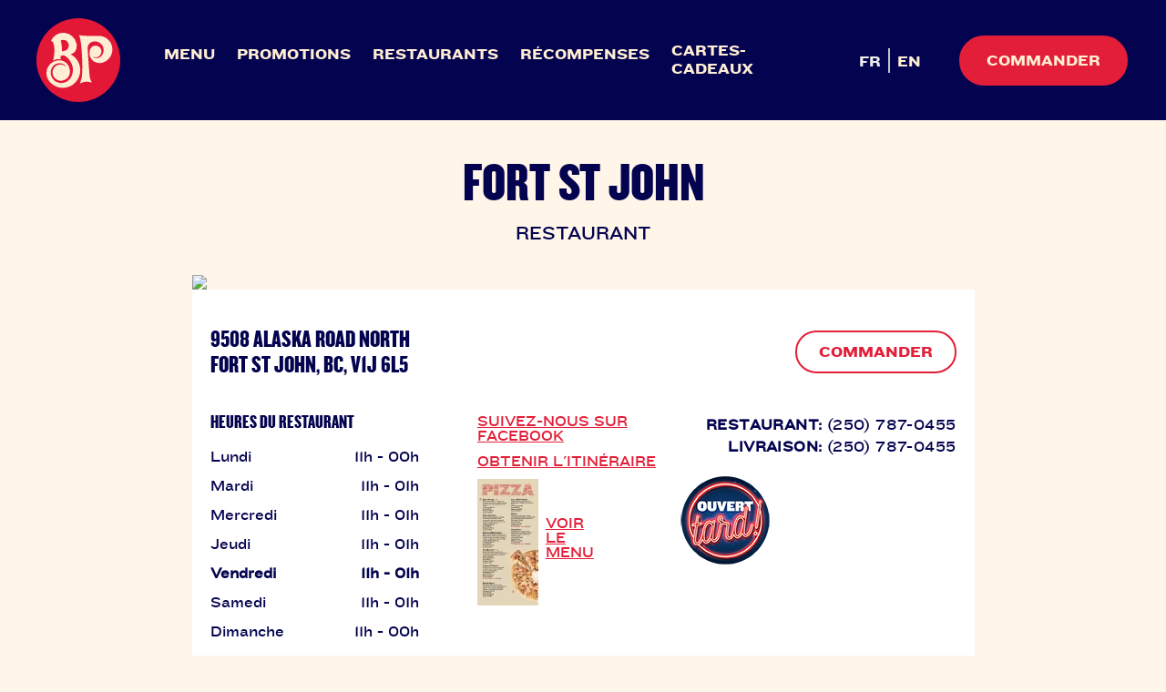

--- FILE ---
content_type: text/html;charset=utf-8
request_url: https://bostonpizza.com/fr/locations/fort-st-john.html
body_size: 9349
content:

<!DOCTYPE HTML>
<html lang="fr">
    <head>
    <meta charset="UTF-8"/>
    <title>Boston Pizza Fort St John | Restaurant familial et bar sportif</title>
    
    <meta name="description" content="Vous cherchez un restaurant près de Fort St John, C.-B.? Visitez Boston Pizza Fort St John! Livraison et commandes à emporter offertes."/>
    <meta name="template" content="restaurant-details"/>
    <meta name="viewport" content="width=device-width, initial-scale=1"/>
    

    
    
<script defer="defer" type="text/javascript" src="/.rum/@adobe/helix-rum-js@%5E2/dist/rum-standalone.js"></script>
<link rel="canonical" href="/fr/locations/fort-st-john.html"/>

    

    


    <!-- Google Tag Manager -->
    <script>(function(w,d,s,l,i){w[l]=w[l]||[];w[l].push({'gtm.start':
    new Date().getTime(),event:'gtm.js'});var f=d.getElementsByTagName(s)[0],
    j=d.createElement(s),dl=l!='dataLayer'?'&l='+l:'';j.async=true;j.src=
    'https://www.googletagmanager.com/gtm.js?id='+i+dl;f.parentNode.insertBefore(j,f);
    })(window,document,'script','dataLayer','GTM-W62FQPZ');</script>
    <!-- End Google Tag Manager -->

    <!-- Google Tag Manager -->
	<script>(function(w,d,s,l,i){w[l]=w[l]||[];w[l].push({'gtm.start':
	new Date().getTime(),event:'gtm.js'});var f=d.getElementsByTagName(s)[0],
	j=d.createElement(s),dl=l!='dataLayer'?'&l='+l:'';j.async=true;j.src=
	'https://www.googletagmanager.com/gtm.js?id='+i+dl;f.parentNode.insertBefore(j,f);
	})(window,document,'script','dataLayer','GTM-KBS3QXP');</script>
	<!-- End Google Tag Manager -->


<link rel="icon" type="image/png" sizes="16x16" href="/etc.clientlibs/bostonpizza/clientlibs/clientlib-site/resources/images/favicon/favicon-16x16.png?v=2025-06-24"/>
<link rel="icon" type="image/png" sizes="32x32" href="/etc.clientlibs/bostonpizza/clientlibs/clientlib-site/resources/images/favicon/favicon-32x32.png?v=2025-06-24"/>
<link rel="icon" type="image/png" sizes="48x48" href="/etc.clientlibs/bostonpizza/clientlibs/clientlib-site/resources/images/favicon/favicon-48x48.png?v=2025-06-24"/>
<link rel="icon" type="image/png" sizes="96x96" href="/etc.clientlibs/bostonpizza/clientlibs/clientlib-site/resources/images/favicon/favicon-96x96.png?v=2025-06-24"/>
<link rel="icon" type="image/svg+xml" href="/etc.clientlibs/bostonpizza/clientlibs/clientlib-site/resources/images/favicon/favicon.svg?v=2025-06-24"/>
<link rel="shortcut icon" href="/etc.clientlibs/bostonpizza/clientlibs/clientlib-site/resources/images/favicon/favicon.ico?v=2025-06-24"/>
<link rel="apple-touch-icon" sizes="180x180" href="/etc.clientlibs/bostonpizza/clientlibs/clientlib-site/resources/images/favicon/apple-touch-icon.png?v=2025-06-24"/>
<link rel="manifest" href="/etc.clientlibs/bostonpizza/clientlibs/clientlib-site/resources/images/favicon/site.webmanifest?v=2025-06-24"/>

<link rel="stylesheet" type="text/css" href="/etc.clientlibs/bostonpizza/clientlibs/clientlib-webfonts/resources/fonts/bp-fonts-v2.css?v=2025-06-24"/>


    
    
<link rel="stylesheet" href="/etc.clientlibs/bostonpizza/clientlibs/clientlib-base.lc-c7b8f7bf2e46e30b30cc094095990aac-lc.min.css?v=2025-06-24" type="text/css">



    
    
<link rel="stylesheet" href="/etc.clientlibs/bostonpizza/clientlibs/clientlib-site.lc-0ede2529b81af0c84e00cd1a9492bc1b-lc.min.css?v=2025-06-24" type="text/css">









    <script>
    //prehiding snippet for Adobe Target with asynchronous Launch deployment
    (function(g,b,d,f){(function(a,c,d){if(a){var e=b.createElement("style");e.id=c;e.innerHTML=d;a.appendChild(e)}})(b.getElementsByTagName("head")[0],"at-body-style",d);setTimeout(function(){var a=b.getElementsByTagName("head")[0];if(a){var c=b.getElementById("at-body-style");c&&a.removeChild(c)}},f)})(window,document,"body {opacity: 0 !important}",3E3);
    </script>
    <script src="//assets.adobedtm.com/a003b80735d9/9ebfd4b52535/launch-e806f1d8386b.min.js" async></script>


<meta name="render-path" content="/content/bostonpizza/fr/locations/fort-st-john"/>
<meta name="render-time" content="2026-01-15T08:49:30.621Z"/>





<div id="consent-banner" class="bp-do6-cookie-updates"></div>
<div id="teconsent" class="bp-do6-cookie-updates">
    <script type="text/javascript" async="async" src="https://consent.trustarc.com/v2/notice/hjjxdn&locale=fr_CA"></script>
</div>

    
    
    

    

    
    
    

    
    
</head>
    <body class="page basicpage antialiased font-knockout-33 text-base lg:text-lg text-bp-blue" id="page-c7825dedef" data-cmp-data-layer-enabled>
        
            <!-- Google Tag Manager (noscript) -->
            <noscript><iframe src="https://www.googletagmanager.com/ns.html?id=GTM-W62FQPZ" height="0" width="0" style="display:none;visibility:hidden"></iframe></noscript>
            <!-- End Google Tag Manager (noscript) -->

            <!-- Google Tag Manager (noscript) -->
			<noscript><iframe src="https://www.googletagmanager.com/ns.html?id=GTM-KBS3QXP" height="0" width="0" style="display:none;visibility:hidden"></iframe></noscript>
			<!-- End Google Tag Manager (noscript) -->
        
        <script>
          window.adobeDataLayer = window.adobeDataLayer || [];
          adobeDataLayer.push({
              page: JSON.parse("{\x22page\u002Dc7825dedef\x22:{\x22@type\x22:\x22bostonpizza\/components\/page\x22,\x22repo:modifyDate\x22:\x222021\u002D11\u002D24T20:42:19Z\x22,\x22dc:title\x22:\x22Boston Pizza Fort St John | Restaurant familial et bar sportif\x22,\x22dc:description\x22:\x22Vous cherchez un restaurant près de Fort St John, C.\u002DB.? Visitez Boston Pizza Fort St John! Livraison et commandes à emporter offertes.\x22,\x22xdm:template\x22:\x22\/conf\/bostonpizza\/settings\/wcm\/templates\/restaurant\u002Ddetails\x22,\x22xdm:language\x22:\x22fr\x22,\x22xdm:tags\x22:[],\x22repo:path\x22:\x22\/content\/bostonpizza\/fr\/locations\/fort\u002Dst\u002Djohn.html\x22}}"),
              event:'cmp:show',
              eventInfo: {
                  path: 'page.page\u002Dc7825dedef'
              }
          });
        </script>
        
        
            




            



            <div class="root container responsivegrid">

    
    
    
    <div id="container-451ea9a0e0" class="cmp-container">
        
        <header class="experiencefragment">


    
    
    
    <div id="container-1955e58166" class="cmp-container">
        
        <div class="header"><div class="header-mobilecontainer">
    <div class="nav-mobile" role="button">
        <div class="nav-toggle">
            <span class="menu-hamburgur pipe-1"></span>
            <span class="menu-hamburgur pipe-2"></span>
            <span class="menu-hamburgur pipe-3"></span>
        </div>
    </div>
    <div id="mobilemain-logo" class="header--logo">


<div data-cmp-is="image" data-title="Boston Pizza Logo" id="image-f9bed16e02" data-cmp-data-layer="{&#34;image-f9bed16e02&#34;:{&#34;@type&#34;:&#34;bostonpizza/components/image&#34;,&#34;repo:modifyDate&#34;:&#34;2025-05-28T18:19:28Z&#34;,&#34;xdm:linkURL&#34;:&#34;/fr/index.html&#34;,&#34;image&#34;:{&#34;repo:id&#34;:&#34;4b2327e9-3e08-4f8d-8cdb-5bc9e710d214&#34;,&#34;repo:modifyDate&#34;:&#34;2025-06-24T21:32:00Z&#34;,&#34;@type&#34;:&#34;image/svg+xml&#34;,&#34;repo:path&#34;:&#34;/content/dam/bostonpizza/logo/logo.svg&#34;}}}" class="cmp-image">
    <a class="cmp-image__link" href="/fr/index.html" data-cmp-clickable data-cmp-hook-image="link">
        <picture>
            
        
        
        <source class="cmp-image__image" srcset="/content/dam/bostonpizza/logo/logo.svg" media="(min-width: 2500px)"/>

            
        
        
        <source class="cmp-image__image" srcset="/content/dam/bostonpizza/logo/logo.svg" media="(min-width: 1392px)"/>

            
        
        
        <source class="cmp-image__image" srcset="/content/dam/bostonpizza/logo/logo.svg" media="(min-width: 769px)"/>

            
        
        
        <source class="cmp-image__image" srcset="/content/dam/bostonpizza/logo/logo.svg" media="(min-width: 0px)"/>

            
        
        
        <!-- IS DYNAMIC ENABLED true -->
        <img src="/content/dam/bostonpizza/logo/logo.svg" role="presentation" class="cmp-image__image" alt=""/>
        
        

        </picture>
    </a>
</div>

    

</div>
    <div class="header-mobileordernow">
        <div id="mobile-ordercta"></div>
    </div>
</div>
<nav class="header-mainnav">
    <div class="header--navigationwrap" data-res-path="/content/experience-fragments/bostonpizza/fr/header/master/jcr:content/root/header">
        <div class="mobilemenu--header" aria-hidden="true">
             <div id="mobilemenu--logo"></div>
             <div class="mobilemenu--close nav-toggle" role="button" aria-hidden="false"></div>
         </div>
        <ul class="nav-list">
            <li><div class="button-link-1 button button--text button--has-hover"><a id="button-22d41de17a" class="cmp-button" href="/fr/menu.html" target="_self" data-cmp-clickable data-cmp-data-layer="{&#34;button-22d41de17a&#34;:{&#34;@type&#34;:&#34;bostonpizza/components/button&#34;,&#34;repo:modifyDate&#34;:&#34;2021-10-26T19:00:21Z&#34;,&#34;dc:title&#34;:&#34;Menu&#34;,&#34;xdm:linkURL&#34;:&#34;/fr/menu.html&#34;}}">
    
    

    <span class="cmp-button__text">Menu</span>
</a></div>
</li>
            <li><div class="button-link-2 button button--text button--has-hover"><a id="button-24947ae97b" class="cmp-button" href="/fr/promotions.html" target="_self" data-cmp-clickable data-cmp-data-layer="{&#34;button-24947ae97b&#34;:{&#34;@type&#34;:&#34;bostonpizza/components/button&#34;,&#34;repo:modifyDate&#34;:&#34;2021-10-26T19:00:38Z&#34;,&#34;dc:title&#34;:&#34;Promotions&#34;,&#34;xdm:linkURL&#34;:&#34;/fr/promotions.html&#34;}}">
    
    

    <span class="cmp-button__text">Promotions</span>
</a></div>
</li>
            <li><div class="button-link-3 button button--text button--has-hover"><a id="button-3d8dc5c5ef" class="cmp-button" href="/fr/locations.html" target="_self" data-cmp-clickable data-cmp-data-layer="{&#34;button-3d8dc5c5ef&#34;:{&#34;@type&#34;:&#34;bostonpizza/components/button&#34;,&#34;repo:modifyDate&#34;:&#34;2021-11-23T18:11:11Z&#34;,&#34;dc:title&#34;:&#34;Restaurants&#34;,&#34;xdm:linkURL&#34;:&#34;/fr/locations.html&#34;}}">
    
    

    <span class="cmp-button__text">Restaurants</span>
</a></div>
</li>
            <li><div class="button-link-4 button button--text button--has-hover"><a id="button-17771a9f05" class="cmp-button" href="/fr/mybp.html" target="_self" data-cmp-clickable data-cmp-data-layer="{&#34;button-17771a9f05&#34;:{&#34;@type&#34;:&#34;bostonpizza/components/button&#34;,&#34;repo:modifyDate&#34;:&#34;2021-11-23T16:03:52Z&#34;,&#34;dc:title&#34;:&#34;Récompenses&#34;,&#34;xdm:linkURL&#34;:&#34;/fr/mybp.html&#34;}}">
    
    

    <span class="cmp-button__text">Récompenses</span>
</a></div>
</li>
            <li><div class="button-link-5 button button--text button--has-hover"><a id="button-10568fbe86" class="cmp-button" href="/fr/gift-cards.html" target="_self" data-cmp-clickable data-cmp-data-layer="{&#34;button-10568fbe86&#34;:{&#34;@type&#34;:&#34;bostonpizza/components/button&#34;,&#34;repo:modifyDate&#34;:&#34;2021-11-23T16:04:26Z&#34;,&#34;dc:title&#34;:&#34;CARTES-CADEAUX&#34;,&#34;xdm:linkURL&#34;:&#34;/fr/gift-cards.html&#34;}}">
    
    

    <span class="cmp-button__text">CARTES-CADEAUX</span>
</a></div>
</li>
        </ul>
        <div class="header--lang-cta" id="lang-CTA">
            <div class="header--language-navigation">
                <div>
<nav data-cmp-data-layer="{&#34;languagenavigation-b07de7bf95&#34;:{&#34;@type&#34;:&#34;bostonpizza/components/languagenavigation&#34;,&#34;repo:modifyDate&#34;:&#34;2021-05-27T12:41:15Z&#34;}}" id="languagenavigation-b07de7bf95" class="cmp-languagenavigation">
    <ul class="cmp-languagenavigation__group">
        
    <li class="cmp-languagenavigation__item cmp-languagenavigation__item--langcode-fr cmp-languagenavigation__item--level-0 cmp-languagenavigation__item--active" data-cmp-data-layer="{&#34;languagenavigation-b07de7bf95-item-c7825dedef&#34;:{&#34;@type&#34;:&#34;bostonpizza/components/languagenavigation/item&#34;,&#34;repo:modifyDate&#34;:&#34;2021-11-03T13:46:35Z&#34;,&#34;dc:title&#34;:&#34;FR&#34;,&#34;xdm:linkURL&#34;:&#34;/fr/locations/fort-st-john.html&#34;,&#34;xdm:language&#34;:&#34;fr&#34;}}">
        
    
    <a data-cmp-clickable aria-current="page" class="cmp-languagenavigation__item-link" href="/fr/locations/fort-st-john.html" hreflang="fr" lang="fr" rel="alternate">FR</a>

        
    </li>

    
        
    <li class="cmp-languagenavigation__item cmp-languagenavigation__item--langcode-en cmp-languagenavigation__item--level-0" data-cmp-data-layer="{&#34;languagenavigation-b07de7bf95-item-3488620bf6&#34;:{&#34;@type&#34;:&#34;bostonpizza/components/languagenavigation/item&#34;,&#34;repo:modifyDate&#34;:&#34;2023-01-23T14:20:14Z&#34;,&#34;dc:title&#34;:&#34;EN&#34;,&#34;xdm:linkURL&#34;:&#34;/en/locations/fort-st-john.html&#34;,&#34;xdm:language&#34;:&#34;en&#34;}}">
        
    
    <a data-cmp-clickable class="cmp-languagenavigation__item-link" href="/en/locations/fort-st-john.html" hreflang="en" lang="en" rel="alternate">EN</a>

        
    </li>

    </ul>
</nav>

    

</div>
            </div>
            <div id="ordernow-CTA" class="header--order-CTA"><div class="button button--secondary button--large button--has-hover"><a id="button-6ea10aac71" class="cmp-button" href="https://order.bostonpizza.com/fr-ca/home" target="_blank" data-cmp-clickable data-cmp-data-layer="{&#34;button-6ea10aac71&#34;:{&#34;@type&#34;:&#34;bostonpizza/components/button&#34;,&#34;repo:modifyDate&#34;:&#34;2022-01-19T14:08:28Z&#34;,&#34;dc:title&#34;:&#34;COMMANDER&#34;,&#34;xdm:linkURL&#34;:&#34;https://order.bostonpizza.com/fr-ca/home&#34;}}">
    
    

    <span class="cmp-button__text">COMMANDER</span>
</a></div>
</div>
        </div>
    </div>
</nav>
<div class="menu-overlay" aria-hidden="true"></div></div>

        
    </div>



    
</header>
<main class="container responsivegrid">

    
    
    
    <div id="container-69c8c6bd0c" class="cmp-container">
        
        <div class="restaurantdetails">





<div class="restaurantdetails-wrap">
  <div class="restaurantdetails-info">
    <div class="restaurantdetails-title">
      <h1 class="restaurant-name">Fort St John</h1>
      <p class="restaurant-subname">RESTAURANT</p>
    </div>
    <div class="restaurantdetails-static-map">
      <img src="https://maps.googleapis.com/maps/api/staticmap?center=56.237703,-120.848807&zoom=14&size=859x182&scale=2&sensor=false&markers=icon:https://www.bostonpizza.com/etc.clientlibs/bostonpizza/clientlibs/clientlib-site/resources/images/map_marker.png%7C56.237703,-120.848807&key=AIzaSyCqJn3CGYITBP8h4tho3I4lFA1jwfAKiao"/>
    </div>
    <div class="restaurantdetails-fullinfo">
      <div class="top-content">
        <h2 class="restaurant-address h3">
          <div class="restaurant-address__line-one">9508 Alaska Road North </div>
          <div class="restaurant-address__line-two">Fort St John, BC, V1J 6L5</div>
        </h2>
        <div class="button ordernow-btn button--secondary button--small button--has-hover">
          
          <a href="https://order.bostonpizza.com/fr-ca/home" class="cmp-button" target="_blank">
            COMMANDER
          </a>
        </div>
      </div>
      <div class="bottom-content">
        <div class="restaurant-hours">
          <h2 class="h3">HEURES DU RESTAURANT</h2>
          <ul>
            <li class="monday js-day-of-week-1"><span>Lundi</span>11h - 00h</li>
            <li class="tuesday js-day-of-week-2"><span>Mardi</span>11h - 01h</li>
            <li class="wednesday js-day-of-week-3"><span>Mercredi</span>11h - 01h</li>
            <li class="thursday js-day-of-week-4"><span>Jeudi</span>11h - 01h</li>
            <li class="friday js-day-of-week-5"><span>Vendredi</span>11h - 01h</li>
            <li class="saturday js-day-of-week-6"><span>Samedi</span>11h - 01h</li>
            <li class="sunday js-day-of-week-0"><span>Dimanche</span>11h - 00h</li>
            </ul>
        </div>
        <div class="restaurant-links">
          <a href="https://www.facebook.com/BostonPizza" class="restaurant-fb-link" target="_blank">SUIVEZ-NOUS SUR FACEBOOK</a>
          <a class="restaurant-directions" target="_blank" href="https://maps.google.com/maps/dir/?api=1&destination=9508+Alaska+Road+North++%2C+Fort+St+JohnBC%2C+V1J+6L5">OBTENIR L&#39;ITINÉRAIRE</a>
          <div class="restaurant-dine-in">
            <picture>
              
        
        
        <source class="cmp-image__image" srcset="https://s7d9.scene7.com/is/image/bostonpizza/Pizza-MenuMock-1?wid=67&fmt=webp&fit=fit,1 1x, https://s7d9.scene7.com/is/image/bostonpizza/Pizza-MenuMock-1?wid=134&fmt=webp&fit=fit,1 2x" media="(min-width: 0px)"/>

              
        
        
        <!-- IS DYNAMIC ENABLED true -->
        <img src="/content/dam/bostonpizza/Pizza-MenuMock-1.png" height="139" width="67" role="presentation" class="dine-in-image" alt=""/>
        
        

            </picture>
            <a class="restaurant-menu" target="_blank" href="/content/dam/bostonpizza/restaurant-menu-pdf/en/BC12.pdf">VOIR LE MENU</a>
          </div>
        </div>
        <div class="restaurant-contactnumbers">
          <p class="rest-contnumber"><span>RESTAURANT: </span><a href="tel:(250)%20787-0455">(250) 787-0455</a></p>
          <p class="del-contnumber"><span>LIVRAISON: </span><a href="tel:(250)%20787-0455">(250) 787-0455</a></p>
          <div class="restaurant-late-night">
            
            <img src="/etc.clientlibs/bostonpizza/clientlibs/clientlib-site/resources/images/BP_LateNight_Badge_FR_100px.png?v=2025-06-24" alt="BP Late Night badge"/>
          </div>
        </div>
      </div>
    </div>
  </div>
</div>

<div class="xfpage page basicpage">
<!DOCTYPE HTML>
<html>
    <head>
    <meta http-equiv="content-type" content="text/html; charset=UTF-8"/>
    
    
    
    
    
<link rel="stylesheet" href="/etc.clientlibs/foundation/clientlibs/main.lc-b4994788cf1eaeed300a0aa7af53f3c8-lc.min.css?v=2025-06-24" type="text/css">
<script src="/etc.clientlibs/clientlibs/granite/jquery.lc-7842899024219bcbdb5e72c946870b79-lc.min.js?v=2025-06-24"></script>
<script src="/etc.clientlibs/clientlibs/granite/utils.lc-e7bf340a353e643d198b25d0c8ccce47-lc.min.js?v=2025-06-24"></script>
<script src="/etc.clientlibs/clientlibs/granite/jquery/granite.lc-543d214c88dfa6f4a3233b630c82d875-lc.min.js?v=2025-06-24"></script>
<script src="/etc.clientlibs/foundation/clientlibs/jquery.lc-dd9b395c741ce2784096e26619e14910-lc.min.js?v=2025-06-24"></script>
<script src="/etc.clientlibs/foundation/clientlibs/shared.lc-41f79c8a45bb1766981ec4ca82d7e0e6-lc.min.js?v=2025-06-24"></script>
<script src="/etc.clientlibs/foundation/clientlibs/main.lc-690ba627a9a2eeef0733ede272cf726b-lc.min.js?v=2025-06-24"></script>



    
    

    








    

    

    
<meta name="viewport" content="width=device-width, initial-scale=1, shrink-to-fit=no"/>
<link rel="stylesheet" type="text/css" href="/etc.clientlibs/bostonpizza/clientlibs/clientlib-webfonts/resources/fonts/bp-fonts-v2.css?v=2025-06-24"/>

     
    



     
    









    
    <title>Holiday Hours</title>
</head>
    <body class="xf-web-container">




<div class="container">
    <div class="root container responsivegrid">

    
    <div id="container-a8357bd2d5" class="cmp-container">
        


<div class="aem-Grid aem-Grid--12 aem-Grid--default--12 ">
    
    <div class="text text-left aem-GridColumn aem-GridColumn--default--12">
<div data-cmp-data-layer="{&#34;holidayhours&#34;:{&#34;@type&#34;:&#34;bostonpizza/components/text&#34;,&#34;repo:modifyDate&#34;:&#34;2022-12-14T20:58:20Z&#34;,&#34;xdm:text&#34;:&#34;&lt;p>Les heures d’ouverture peuvent varier de ce qui est indiqué. Veuillez confirmer avec votre restaurant BP.&lt;/p>\r\n&#34;}}" id="holidayhours" class="cmp-text prose lg:prose-lg">
    <p>Les heures d’ouverture peuvent varier de ce qui est indiqué. Veuillez confirmer avec votre restaurant BP.</p>

</div>

    
</div>

    
</div>

    </div>

    
</div>

</div>








    
    
<script src="/etc.clientlibs/core/wcm/components/commons/site/clientlibs/container.lc-0a6aff292f5cc42142779cde92054524-lc.min.js?v=2025-06-24"></script>
<script src="/etc.clientlibs/bostonpizza/clientlibs/clientlib-base.lc-f54bcc9456cf289fb257b9499b24226e-lc.min.js?v=2025-06-24"></script>



    
    
<script src="/etc.clientlibs/bostonpizza/clientlibs/clientlib-site.lc-3535a4ad44bb8fa626209e54be191a57-lc.min.js?v=2025-06-24"></script>



</body>
</html>
</div>


<div class="restaurantdetails-wrap py-16">

  <h2 class="text-center text-4xl lg:text-5xl">Événements à venir</h2>

  

  <div class="text-center">
    <p>Revenez bientôt pour voir les autres événements offerts dans ce restaurant!</p>
  </div>

</div>

</div>

        
    </div>

</main>
<footer class="experiencefragment">


    
    
    
    <div id="container-cd0f0fb98a" class="cmp-container">
        
        <div class="separator">
<div id="separator-3fd2bdf1c6" class="cmp-separator">
    <hr class="cmp-separator__horizontal-rule"/>
</div></div>
<div class="footer"><div class="footer--main" data-res-path="/content/experience-fragments/bostonpizza/fr/footer/master/jcr:content/root/footer">
    <div class="footer--title-icon-section">
        <div class="footer-title"><div class="footer-title text text-left">
<div data-cmp-data-layer="{&#34;text-d0687a2cdc&#34;:{&#34;@type&#34;:&#34;bostonpizza/components/text&#34;,&#34;repo:modifyDate&#34;:&#34;2022-01-17T19:37:52Z&#34;,&#34;xdm:text&#34;:&#34;&lt;h3>PRÊT À SAVOURER DU BP À LA MAISON?&lt;/h3>\r\n&#34;}}" id="text-d0687a2cdc" class="cmp-text prose lg:prose-lg">
    <h3>PRÊT À SAVOURER DU BP À LA MAISON?</h3>

</div>

    
</div>
</div>
        <div class="footer-order-cta"><div class="footer-cta button button--primary button--large button--has-hover"><a id="button-77af42746f" class="cmp-button" href="https://order.bostonpizza.com/fr-ca/home" target="_blank" data-cmp-clickable data-cmp-data-layer="{&#34;button-77af42746f&#34;:{&#34;@type&#34;:&#34;bostonpizza/components/button&#34;,&#34;repo:modifyDate&#34;:&#34;2022-01-19T14:08:47Z&#34;,&#34;dc:title&#34;:&#34;COMMANDER MAINTENANT&#34;,&#34;xdm:linkURL&#34;:&#34;https://order.bostonpizza.com/fr-ca/home&#34;}}">
    
    

    <span class="cmp-button__text">COMMANDER MAINTENANT</span>
</a></div>
</div>
        <ul class="footer-socialshare">
            <li><div class="share-link-1 image">


<div data-cmp-is="image" data-title="Facebook" id="image-a3210636f6" data-cmp-data-layer="{&#34;image-a3210636f6&#34;:{&#34;@type&#34;:&#34;bostonpizza/components/image&#34;,&#34;repo:modifyDate&#34;:&#34;2025-05-28T18:37:28Z&#34;,&#34;xdm:linkURL&#34;:&#34;https://www.facebook.com/BostonPizzaFr/&#34;,&#34;image&#34;:{&#34;repo:id&#34;:&#34;70513551-75e6-4777-a1c5-88c0f9fa572c&#34;,&#34;repo:modifyDate&#34;:&#34;2025-06-24T21:40:24Z&#34;,&#34;@type&#34;:&#34;image/svg+xml&#34;,&#34;repo:path&#34;:&#34;/content/dam/bostonpizza/social-icons/facebook.svg&#34;}}}" class="cmp-image">
    <a class="cmp-image__link" href="https://www.facebook.com/BostonPizzaFr/" data-cmp-clickable data-cmp-hook-image="link">
        <picture>
            
        
        
        <source class="cmp-image__image" srcset="/content/dam/bostonpizza/social-icons/facebook.svg" media="(min-width: 2500px)"/>

            
        
        
        <source class="cmp-image__image" srcset="/content/dam/bostonpizza/social-icons/facebook.svg" media="(min-width: 1392px)"/>

            
        
        
        <source class="cmp-image__image" srcset="/content/dam/bostonpizza/social-icons/facebook.svg" media="(min-width: 769px)"/>

            
        
        
        <source class="cmp-image__image" srcset="/content/dam/bostonpizza/social-icons/facebook.svg" media="(min-width: 0px)"/>

            
        
        
        <!-- IS DYNAMIC ENABLED true -->
        <img src="/content/dam/bostonpizza/social-icons/facebook.svg" role="presentation" class="cmp-image__image" alt=""/>
        
        

        </picture>
    </a>
</div>

    

</div>
</li>
            <li><div class="share-link-2 image">


<div data-cmp-is="image" data-title="Twitter" id="image-11e48a118a" data-cmp-data-layer="{&#34;image-11e48a118a&#34;:{&#34;@type&#34;:&#34;bostonpizza/components/image&#34;,&#34;repo:modifyDate&#34;:&#34;2025-05-28T18:37:07Z&#34;,&#34;xdm:linkURL&#34;:&#34;https://twitter.com/BostonPizzaQc&#34;,&#34;image&#34;:{&#34;repo:id&#34;:&#34;a8317827-a024-4bce-8eaa-9b4da21c613d&#34;,&#34;repo:modifyDate&#34;:&#34;2025-06-24T21:42:33Z&#34;,&#34;@type&#34;:&#34;image/svg+xml&#34;,&#34;repo:path&#34;:&#34;/content/dam/bostonpizza/social-icons/twitter.svg&#34;}}}" class="cmp-image">
    <a class="cmp-image__link" href="https://twitter.com/BostonPizzaQc" data-cmp-clickable data-cmp-hook-image="link">
        <picture>
            
        
        
        <source class="cmp-image__image" srcset="/content/dam/bostonpizza/social-icons/twitter.svg" media="(min-width: 2500px)"/>

            
        
        
        <source class="cmp-image__image" srcset="/content/dam/bostonpizza/social-icons/twitter.svg" media="(min-width: 1392px)"/>

            
        
        
        <source class="cmp-image__image" srcset="/content/dam/bostonpizza/social-icons/twitter.svg" media="(min-width: 769px)"/>

            
        
        
        <source class="cmp-image__image" srcset="/content/dam/bostonpizza/social-icons/twitter.svg" media="(min-width: 0px)"/>

            
        
        
        <!-- IS DYNAMIC ENABLED true -->
        <img src="/content/dam/bostonpizza/social-icons/twitter.svg" role="presentation" class="cmp-image__image" alt=""/>
        
        

        </picture>
    </a>
</div>

    

</div>
</li>
            <li><div class="share-link-3 image">


<div data-cmp-is="image" data-title="Instagram" id="image-fadef48d15" data-cmp-data-layer="{&#34;image-fadef48d15&#34;:{&#34;@type&#34;:&#34;bostonpizza/components/image&#34;,&#34;repo:modifyDate&#34;:&#34;2025-05-28T18:37:41Z&#34;,&#34;xdm:linkURL&#34;:&#34;https://www.instagram.com/bostonpizzacanada&#34;,&#34;image&#34;:{&#34;repo:id&#34;:&#34;bad7946a-9f59-4a61-9883-5d6275268d9c&#34;,&#34;repo:modifyDate&#34;:&#34;2025-06-24T21:41:54Z&#34;,&#34;@type&#34;:&#34;image/svg+xml&#34;,&#34;repo:path&#34;:&#34;/content/dam/bostonpizza/social-icons/instagram.svg&#34;}}}" class="cmp-image">
    <a class="cmp-image__link" href="https://www.instagram.com/bostonpizzacanada" data-cmp-clickable data-cmp-hook-image="link">
        <picture>
            
        
        
        <source class="cmp-image__image" srcset="/content/dam/bostonpizza/social-icons/instagram.svg" media="(min-width: 2500px)"/>

            
        
        
        <source class="cmp-image__image" srcset="/content/dam/bostonpizza/social-icons/instagram.svg" media="(min-width: 1392px)"/>

            
        
        
        <source class="cmp-image__image" srcset="/content/dam/bostonpizza/social-icons/instagram.svg" media="(min-width: 769px)"/>

            
        
        
        <source class="cmp-image__image" srcset="/content/dam/bostonpizza/social-icons/instagram.svg" media="(min-width: 0px)"/>

            
        
        
        <!-- IS DYNAMIC ENABLED true -->
        <img src="/content/dam/bostonpizza/social-icons/instagram.svg" role="presentation" class="cmp-image__image" alt=""/>
        
        

        </picture>
    </a>
</div>

    

</div>
</li>
            <li><div class="share-link-4 image">


<div data-cmp-is="image" data-title="YouTube" id="image-94b605608d" data-cmp-data-layer="{&#34;image-94b605608d&#34;:{&#34;@type&#34;:&#34;bostonpizza/components/image&#34;,&#34;repo:modifyDate&#34;:&#34;2025-05-28T18:37:55Z&#34;,&#34;xdm:linkURL&#34;:&#34;https://www.youtube.com/user/BostonPizzaCanada&#34;,&#34;image&#34;:{&#34;repo:id&#34;:&#34;0ce8f2c6-cecc-4548-9874-97154bbdd43a&#34;,&#34;repo:modifyDate&#34;:&#34;2025-06-24T21:42:24Z&#34;,&#34;@type&#34;:&#34;image/svg+xml&#34;,&#34;repo:path&#34;:&#34;/content/dam/bostonpizza/social-icons/youtube.svg&#34;}}}" class="cmp-image">
    <a class="cmp-image__link" href="https://www.youtube.com/user/BostonPizzaCanada" data-cmp-clickable data-cmp-hook-image="link">
        <picture>
            
        
        
        <source class="cmp-image__image" srcset="/content/dam/bostonpizza/social-icons/youtube.svg" media="(min-width: 2500px)"/>

            
        
        
        <source class="cmp-image__image" srcset="/content/dam/bostonpizza/social-icons/youtube.svg" media="(min-width: 1392px)"/>

            
        
        
        <source class="cmp-image__image" srcset="/content/dam/bostonpizza/social-icons/youtube.svg" media="(min-width: 769px)"/>

            
        
        
        <source class="cmp-image__image" srcset="/content/dam/bostonpizza/social-icons/youtube.svg" media="(min-width: 0px)"/>

            
        
        
        <!-- IS DYNAMIC ENABLED true -->
        <img src="/content/dam/bostonpizza/social-icons/youtube.svg" role="presentation" class="cmp-image__image" alt=""/>
        
        

        </picture>
    </a>
</div>

    

</div>
</li>
        </ul>
    </div>
    <div class="footer--list-section">
        <div class="footer-list">
            <div><div class="footer-list-title-a title text-left">
<div data-cmp-data-layer="{&#34;title-d95129187d&#34;:{&#34;@type&#34;:&#34;bostonpizza/components/title&#34;,&#34;repo:modifyDate&#34;:&#34;2021-04-23T07:16:57Z&#34;,&#34;dc:title&#34;:&#34;Restaurants&#34;}}" id="title-d95129187d" class="cmp-title prose lg:prose-lg">
    <h4 class="cmp-title__text">Restaurants</h4>
</div>

    
</div>
</div>
            <div>

    
    
    
    <div id="container-5e6a832cdf" class="cmp-container">
        
        <div class="button button--list-item"><a id="button-5f8beebf25" class="cmp-button" href="/fr/menu.html" target="_self" data-cmp-clickable data-cmp-data-layer="{&#34;button-5f8beebf25&#34;:{&#34;@type&#34;:&#34;bostonpizza/components/button&#34;,&#34;repo:modifyDate&#34;:&#34;2022-01-12T22:21:55Z&#34;,&#34;dc:title&#34;:&#34;Menu&#34;,&#34;xdm:linkURL&#34;:&#34;/fr/menu.html&#34;}}">
    
    

    <span class="cmp-button__text">Menu</span>
</a></div>
<div class="button button--list-item"><a id="button-3bd20cf61f" class="cmp-button" href="/fr/locations.html" target="_self" data-cmp-clickable data-cmp-data-layer="{&#34;button-3bd20cf61f&#34;:{&#34;@type&#34;:&#34;bostonpizza/components/button&#34;,&#34;repo:modifyDate&#34;:&#34;2022-01-12T22:23:09Z&#34;,&#34;dc:title&#34;:&#34;Restaurants&#34;,&#34;xdm:linkURL&#34;:&#34;/fr/locations.html&#34;}}">
    
    

    <span class="cmp-button__text">Restaurants</span>
</a></div>
<div class="button button--list-item"><a id="button-b4e327fb50" class="cmp-button" href="/fr/promotions.html" target="_self" data-cmp-clickable data-cmp-data-layer="{&#34;button-b4e327fb50&#34;:{&#34;@type&#34;:&#34;bostonpizza/components/button&#34;,&#34;repo:modifyDate&#34;:&#34;2022-01-12T22:23:51Z&#34;,&#34;dc:title&#34;:&#34;Promotions&#34;,&#34;xdm:linkURL&#34;:&#34;/fr/promotions.html&#34;}}">
    
    

    <span class="cmp-button__text">Promotions</span>
</a></div>
<div class="button button--list-item"><a id="button-66065eacf5" class="cmp-button" href="/fr/mybp.html" target="_self" data-cmp-clickable data-cmp-data-layer="{&#34;button-66065eacf5&#34;:{&#34;@type&#34;:&#34;bostonpizza/components/button&#34;,&#34;repo:modifyDate&#34;:&#34;2022-01-13T14:25:57Z&#34;,&#34;dc:title&#34;:&#34;Récompenses&#34;,&#34;xdm:linkURL&#34;:&#34;/fr/mybp.html&#34;}}">
    
    

    <span class="cmp-button__text">Récompenses</span>
</a></div>
<div class="button button--list-item"><a id="button-a74b96717c" class="cmp-button" href="/fr/gift-cards.html" target="_self" data-cmp-clickable data-cmp-data-layer="{&#34;button-a74b96717c&#34;:{&#34;@type&#34;:&#34;bostonpizza/components/button&#34;,&#34;repo:modifyDate&#34;:&#34;2022-01-13T14:44:42Z&#34;,&#34;dc:title&#34;:&#34;Cartes-cadeaux&#34;,&#34;xdm:linkURL&#34;:&#34;/fr/gift-cards.html&#34;}}">
    
    

    <span class="cmp-button__text">Cartes-cadeaux</span>
</a></div>
<div class="button button--list-item"><a id="button-be55663fd8" class="cmp-button" href="/fr/kids-experience.html" target="_self" data-cmp-clickable data-cmp-data-layer="{&#34;button-be55663fd8&#34;:{&#34;@type&#34;:&#34;bostonpizza/components/button&#34;,&#34;repo:modifyDate&#34;:&#34;2022-01-13T14:30:04Z&#34;,&#34;dc:title&#34;:&#34;Enfants&#34;,&#34;xdm:linkURL&#34;:&#34;/fr/kids-experience.html&#34;}}">
    
    

    <span class="cmp-button__text">Enfants</span>
</a></div>
<div class="button button--list-item"><a id="button-7eba823b11" class="cmp-button" href="/fr/nutritional-information.html" target="_self" data-cmp-clickable data-cmp-data-layer="{&#34;button-7eba823b11&#34;:{&#34;@type&#34;:&#34;bostonpizza/components/button&#34;,&#34;repo:modifyDate&#34;:&#34;2022-01-13T14:44:31Z&#34;,&#34;dc:title&#34;:&#34;Information nutritionnelle&#34;,&#34;xdm:linkURL&#34;:&#34;/fr/nutritional-information.html&#34;}}">
    
    

    <span class="cmp-button__text">Information nutritionnelle</span>
</a></div>

        
    </div>

</div>
        </div>
        <div class="footer-list">
            <div><div class="footer-list-title-b title text-left">
<div data-cmp-data-layer="{&#34;title-e6600849da&#34;:{&#34;@type&#34;:&#34;bostonpizza/components/title&#34;,&#34;repo:modifyDate&#34;:&#34;2021-10-26T18:07:02Z&#34;,&#34;dc:title&#34;:&#34;À PROPOS DE NOUS&#34;}}" id="title-e6600849da" class="cmp-title prose lg:prose-lg">
    <h4 class="cmp-title__text">À PROPOS DE NOUS</h4>
</div>

    
</div>
</div>
            <div>

    
    
    
    <div id="container-ca29509c23" class="cmp-container">
        
        <div class="button button--list-item"><a id="button-655dbd2b4a" class="cmp-button" href="/fr/frequently-asked-questions.html" target="_self" data-cmp-clickable data-cmp-data-layer="{&#34;button-655dbd2b4a&#34;:{&#34;@type&#34;:&#34;bostonpizza/components/button&#34;,&#34;repo:modifyDate&#34;:&#34;2022-01-13T14:34:57Z&#34;,&#34;dc:title&#34;:&#34;FAQ&#34;,&#34;xdm:linkURL&#34;:&#34;/fr/frequently-asked-questions.html&#34;}}">
    
    

    <span class="cmp-button__text">FAQ</span>
</a></div>
<div class="button button--list-item"><a id="button-7ea2c05739" class="cmp-button" href="/fr/about-us.html" target="_self" data-cmp-clickable data-cmp-data-layer="{&#34;button-7ea2c05739&#34;:{&#34;@type&#34;:&#34;bostonpizza/components/button&#34;,&#34;repo:modifyDate&#34;:&#34;2022-01-13T14:44:22Z&#34;,&#34;dc:title&#34;:&#34;À propos de nous&#34;,&#34;xdm:linkURL&#34;:&#34;/fr/about-us.html&#34;}}">
    
    

    <span class="cmp-button__text">À propos de nous</span>
</a></div>
<div class="button button--list-item"><a id="button-87de2152c7" class="cmp-button" href="/fr/corporate.html" target="_self" data-cmp-clickable data-cmp-data-layer="{&#34;button-87de2152c7&#34;:{&#34;@type&#34;:&#34;bostonpizza/components/button&#34;,&#34;repo:modifyDate&#34;:&#34;2022-01-13T14:38:16Z&#34;,&#34;dc:title&#34;:&#34;Information sur l&#39;entreprise&#34;,&#34;xdm:linkURL&#34;:&#34;/fr/corporate.html&#34;}}">
    
    

    <span class="cmp-button__text">Information sur l&#39;entreprise</span>
</a></div>
<div class="button button--list-item"><a id="button-ddac78c6c0" class="cmp-button" href="/fr/bp-foundation.html" target="_self" data-cmp-clickable data-cmp-data-layer="{&#34;button-ddac78c6c0&#34;:{&#34;@type&#34;:&#34;bostonpizza/components/button&#34;,&#34;repo:modifyDate&#34;:&#34;2022-01-13T14:41:20Z&#34;,&#34;dc:title&#34;:&#34;Fondation BP&#34;,&#34;xdm:linkURL&#34;:&#34;/fr/bp-foundation.html&#34;}}">
    
    

    <span class="cmp-button__text">Fondation BP</span>
</a></div>
<div class="button button--list-item"><a id="button-7836cca144" class="cmp-button" href="https://www.bpincomefund.com/home/default.aspx" target="_blank" data-cmp-clickable data-cmp-data-layer="{&#34;button-7836cca144&#34;:{&#34;@type&#34;:&#34;bostonpizza/components/button&#34;,&#34;repo:modifyDate&#34;:&#34;2022-01-17T19:38:02Z&#34;,&#34;dc:title&#34;:&#34;Fonds de revenus BP&#34;,&#34;xdm:linkURL&#34;:&#34;https://www.bpincomefund.com/home/default.aspx&#34;}}">
    
    

    <span class="cmp-button__text">Fonds de revenus BP</span>
</a></div>
<div class="button button--list-item"><a id="button-fe437680dc" class="cmp-button" href="https://careers.bostonpizza.ca/fr-ca" target="_blank" data-cmp-clickable data-cmp-data-layer="{&#34;button-fe437680dc&#34;:{&#34;@type&#34;:&#34;bostonpizza/components/button&#34;,&#34;repo:modifyDate&#34;:&#34;2023-09-19T15:20:23Z&#34;,&#34;dc:title&#34;:&#34;Carrières&#34;,&#34;xdm:linkURL&#34;:&#34;https://careers.bostonpizza.ca/fr-ca&#34;}}">
    
    

    <span class="cmp-button__text">Carrières</span>
</a></div>
<div class="button button--list-item"><a id="button-ae8d5ec5d9" class="cmp-button" href="https://www.bostonpizzafranchise.com/fr/" target="_blank" data-cmp-clickable data-cmp-data-layer="{&#34;button-ae8d5ec5d9&#34;:{&#34;@type&#34;:&#34;bostonpizza/components/button&#34;,&#34;repo:modifyDate&#34;:&#34;2022-04-06T19:29:32Z&#34;,&#34;dc:title&#34;:&#34;Franchisage&#34;,&#34;xdm:linkURL&#34;:&#34;https://www.bostonpizzafranchise.com/fr/&#34;}}">
    
    

    <span class="cmp-button__text">Franchisage</span>
</a></div>
<div class="button button--list-item"><a id="button-ffabbf35d9" class="cmp-button" href="https://www.bostons.com/" target="_self" data-cmp-clickable data-cmp-data-layer="{&#34;button-ffabbf35d9&#34;:{&#34;@type&#34;:&#34;bostonpizza/components/button&#34;,&#34;repo:modifyDate&#34;:&#34;2022-04-06T19:30:09Z&#34;,&#34;dc:title&#34;:&#34;BP USA&#34;,&#34;xdm:linkURL&#34;:&#34;https://www.bostons.com/&#34;}}">
    
    

    <span class="cmp-button__text">BP USA</span>
</a></div>

        
    </div>

</div>
        </div>
        <div class="footer-list">
            <div><div class="footer-list-title-c title text-left">
<div data-cmp-data-layer="{&#34;title-0e02b20b93&#34;:{&#34;@type&#34;:&#34;bostonpizza/components/title&#34;,&#34;repo:modifyDate&#34;:&#34;2021-10-26T18:07:28Z&#34;,&#34;dc:title&#34;:&#34;LÉGAL&#34;}}" id="title-0e02b20b93" class="cmp-title prose lg:prose-lg">
    <h4 class="cmp-title__text">LÉGAL</h4>
</div>

    
</div>
</div>
            <div>

    
    
    
    <div id="container-c40ad4558d" class="cmp-container">
        
        <div class="button button--list-item"><a id="button-4691cf7f49" class="cmp-button" href="/fr/accessibility-policy.html" target="_self" data-cmp-clickable data-cmp-data-layer="{&#34;button-4691cf7f49&#34;:{&#34;@type&#34;:&#34;bostonpizza/components/button&#34;,&#34;repo:modifyDate&#34;:&#34;2024-10-01T19:10:48Z&#34;,&#34;dc:title&#34;:&#34;Politique en matière d’accessibilité&#34;,&#34;xdm:linkURL&#34;:&#34;/fr/accessibility-policy.html&#34;}}">
    
    

    <span class="cmp-button__text">Politique en matière d’accessibilité</span>
</a></div>
<div class="button button--list-item"><a id="button-2651207011" class="cmp-button" href="/fr/privacy-policy.html" target="_self" data-cmp-clickable data-cmp-data-layer="{&#34;button-2651207011&#34;:{&#34;@type&#34;:&#34;bostonpizza/components/button&#34;,&#34;repo:modifyDate&#34;:&#34;2022-01-13T14:53:58Z&#34;,&#34;dc:title&#34;:&#34;Politique de confidentialité&#34;,&#34;xdm:linkURL&#34;:&#34;/fr/privacy-policy.html&#34;}}">
    
    

    <span class="cmp-button__text">Politique de confidentialité</span>
</a></div>
<div class="button button--list-item"><a id="button-80e92e4452" class="cmp-button" href="/fr/legal-disclaimer.html" target="_self" data-cmp-clickable data-cmp-data-layer="{&#34;button-80e92e4452&#34;:{&#34;@type&#34;:&#34;bostonpizza/components/button&#34;,&#34;repo:modifyDate&#34;:&#34;2022-01-13T14:57:05Z&#34;,&#34;dc:title&#34;:&#34;Mentions légales&#34;,&#34;xdm:linkURL&#34;:&#34;/fr/legal-disclaimer.html&#34;}}">
    
    

    <span class="cmp-button__text">Mentions légales</span>
</a></div>
<div class="container responsivegrid container--spacing-large-tb">

    
    
    
    <div id="container-a09c469e07" class="cmp-container">
        
        <div class="button button--primary button--large button--has-hover"><a id="button-b3d50c385e" class="cmp-button" href="/fr/contact-us.html" target="_self" data-cmp-clickable data-cmp-data-layer="{&#34;button-b3d50c385e&#34;:{&#34;@type&#34;:&#34;bostonpizza/components/button&#34;,&#34;repo:modifyDate&#34;:&#34;2022-01-13T14:59:04Z&#34;,&#34;dc:title&#34;:&#34;COMMUNIQUEZ AVEC NOUS&#34;,&#34;xdm:linkURL&#34;:&#34;/fr/contact-us.html&#34;}}">
    
    

    <span class="cmp-button__text">COMMUNIQUEZ AVEC NOUS</span>
</a></div>

        
    </div>

</div>

        
    </div>

</div>
        </div>
        <div class="footer-langnav">
            <div>
<nav data-cmp-data-layer="{&#34;languagenavigation-0836e9b048&#34;:{&#34;@type&#34;:&#34;bostonpizza/components/languagenavigation&#34;,&#34;repo:modifyDate&#34;:&#34;2020-12-21T13:27:11Z&#34;}}" id="languagenavigation-0836e9b048" class="cmp-languagenavigation">
    <ul class="cmp-languagenavigation__group">
        
    <li class="cmp-languagenavigation__item cmp-languagenavigation__item--langcode-fr cmp-languagenavigation__item--level-0 cmp-languagenavigation__item--active" data-cmp-data-layer="{&#34;languagenavigation-0836e9b048-item-c7825dedef&#34;:{&#34;@type&#34;:&#34;bostonpizza/components/languagenavigation/item&#34;,&#34;repo:modifyDate&#34;:&#34;2021-11-03T13:46:35Z&#34;,&#34;dc:title&#34;:&#34;FR&#34;,&#34;xdm:linkURL&#34;:&#34;/fr/locations/fort-st-john.html&#34;,&#34;xdm:language&#34;:&#34;fr&#34;}}">
        
    
    <a data-cmp-clickable aria-current="page" class="cmp-languagenavigation__item-link" href="/fr/locations/fort-st-john.html" hreflang="fr" lang="fr" rel="alternate">FR</a>

        
    </li>

    
        
    <li class="cmp-languagenavigation__item cmp-languagenavigation__item--langcode-en cmp-languagenavigation__item--level-0" data-cmp-data-layer="{&#34;languagenavigation-0836e9b048-item-3488620bf6&#34;:{&#34;@type&#34;:&#34;bostonpizza/components/languagenavigation/item&#34;,&#34;repo:modifyDate&#34;:&#34;2023-01-23T14:20:14Z&#34;,&#34;dc:title&#34;:&#34;EN&#34;,&#34;xdm:linkURL&#34;:&#34;/en/locations/fort-st-john.html&#34;,&#34;xdm:language&#34;:&#34;en&#34;}}">
        
    
    <a data-cmp-clickable class="cmp-languagenavigation__item-link" href="/en/locations/fort-st-john.html" hreflang="en" lang="en" rel="alternate">EN</a>

        
    </li>

    </ul>
</nav>

    

</div>
        </div>
    </div>
</div>	
<div class="footer--copyright-section">
    <div class="footer-bp-logo image">


<div data-cmp-is="image" data-title="logo" id="image-54ed6fec35" data-cmp-data-layer="{&#34;image-54ed6fec35&#34;:{&#34;@type&#34;:&#34;bostonpizza/components/image&#34;,&#34;repo:modifyDate&#34;:&#34;2025-05-28T19:02:49Z&#34;,&#34;image&#34;:{&#34;repo:id&#34;:&#34;4b2327e9-3e08-4f8d-8cdb-5bc9e710d214&#34;,&#34;repo:modifyDate&#34;:&#34;2025-06-24T21:32:00Z&#34;,&#34;@type&#34;:&#34;image/svg+xml&#34;,&#34;repo:path&#34;:&#34;/content/dam/bostonpizza/logo/logo.svg&#34;}}}" class="cmp-image">
    
        <picture>
            
        
        
        <source class="cmp-image__image" srcset="/content/dam/bostonpizza/logo/logo.svg" media="(min-width: 2500px)"/>

            
        
        
        <source class="cmp-image__image" srcset="/content/dam/bostonpizza/logo/logo.svg" media="(min-width: 1392px)"/>

            
        
        
        <source class="cmp-image__image" srcset="/content/dam/bostonpizza/logo/logo.svg" media="(min-width: 769px)"/>

            
        
        
        <source class="cmp-image__image" srcset="/content/dam/bostonpizza/logo/logo.svg" media="(min-width: 0px)"/>

            
        
        
        <!-- IS DYNAMIC ENABLED true -->
        <img src="/content/dam/bostonpizza/logo/logo.svg" role="presentation" class="cmp-image__image" alt=""/>
        
        

        </picture>
    
</div>

    

</div>

    <div class="copyright-terms-text">
        <div class="footer-copyright-text text text-left">


    
</div>

        <div class="footer-terms-text text text-left">
<div data-cmp-data-layer="{&#34;text-6adee0d09b&#34;:{&#34;@type&#34;:&#34;bostonpizza/components/text&#34;,&#34;repo:modifyDate&#34;:&#34;2025-06-26T13:23:19Z&#34;,&#34;xdm:text&#34;:&#34;&lt;p>© Boston Pizza International Inc. 2025&lt;br>\r\nTous droits réservés. Boston Pizza et la rondelle Boston Pizza sont des marques de commerce de Boston Pizza Royalties Limited Partnership, utilisées sous licence. MonBP est une marque de commerce de Boston Pizza International Inc., utilisées sous licence.&lt;br>\r\n&lt;/p>\r\n&#34;}}" id="text-6adee0d09b" class="cmp-text prose lg:prose-lg">
    <p>© Boston Pizza International Inc. 2025<br />
Tous droits réservés. Boston Pizza et la rondelle Boston Pizza sont des marques de commerce de Boston Pizza Royalties Limited Partnership, utilisées sous licence. MonBP est une marque de commerce de Boston Pizza International Inc., utilisées sous licence.<br />
</p>

</div>

    
</div>

    </div>
</div></div>

        
    </div>



    
</footer>

        
    </div>

</div>

<div class="loadingindicator">
    <div class="loadingindicator__spinner"></div>
    <div class="loadingindicator__logo">
        <svg xmlns="http://www.w3.org/2000/svg" xmlns:xlink="http://www.w3.org/1999/xlink" width="92" height="92" viewBox="0 0 92 92">
            <defs>
                <clipPath id="clip-path">
                    <rect id="Rectangle_5" data-name="Rectangle 5" width="92" height="92" fill="#04034e"/>
                </clipPath>
            </defs>
            <g id="Group_24" data-name="Group 24" opacity="0.159">
                <g id="Group_1" data-name="Group 1" clip-path="url(#clip-path)">
                    <path id="Path_2" data-name="Path 2" d="M96.72,30.535c-2.388.006-18.755.454-21.428-.895,1.78,5.65,2.371,12.639,2.818,18.84l.359,6.6.255,9.107-.1,6.411a31.927,31.927,0,0,1-2.551,12.251,17.622,17.622,0,0,1,6.209-1.965,20.352,20.352,0,0,1,7.117.937c-3.261-3.94-2.773-9.989-3.449-16.242l-1.4-20.539c-.252-3.837,1.543-6.8,4.848-7.877a9.7,9.7,0,0,1,11.275,3.774c2.281,3.522,1.671,9.424-1.58,12.232a7.48,7.48,0,0,1-7.275,1.383A4.62,4.62,0,0,1,90.1,53.3a6.439,6.439,0,1,0,3.194-12.029,6.454,6.454,0,0,0-5.8,3.639,6.388,6.388,0,0,0-.579,1.929,11.389,11.389,0,0,0,4.2,11.6,11.618,11.618,0,0,0,8.056,1.86,10.174,10.174,0,0,0,2.645-.688,14.984,14.984,0,0,0-5.1-29.074" transform="translate(-28.319 -11.148)" fill="#04034e"/>
                    <path id="Path_3" data-name="Path 3" d="M44.185,49.333a9.735,9.735,0,0,0,6.672-9.644,10.281,10.281,0,0,0-.344-2.494A14.78,14.78,0,0,0,22.578,34.47l-.009.014h0c3.368.543,4.037,7.356,3.672,13.252-.032.522-.074,1.035-.122,1.538q-.026.276-.055.547c-.047.455-.1.9-.159,1.326-.017.128-.036.253-.054.377-.365,2.492-.885,4.38-1.369,4.823A13.279,13.279,0,0,1,31.836,54.6a9.1,9.1,0,0,1,2.108.391c-1.417-1.333-1.274-3.172-.1-3.993,2.34-1.635,5.513.373,7.92,3.1,2.891,3.277,5.04,8.221,4.979,12.032a18.525,18.525,0,0,1-1.558,7.347,12.338,12.338,0,0,1-18.1,5.272c-8.8-6.9-4.655-19.869,5.33-19.6A7.628,7.628,0,0,1,39.228,63,8.817,8.817,0,1,0,28.217,76.643a8.729,8.729,0,0,0,7.116,1.475c12.2-2.593,9.608-19.871-1.262-21.958l-.08-.014c-.107-.02-.217-.036-.326-.053a11.636,11.636,0,0,0-1.172-.119c-.08,0-.16-.011-.241-.013l-.127,0c-.162-.006-.323-.012-.485-.012a14,14,0,0,0-14,14,15.047,15.047,0,0,0,3.6,9.627,15.377,15.377,0,0,0,2.018,1.993,18.941,18.941,0,0,0,23.3,1.041,19.569,19.569,0,0,0-2.373-33.27m-3.059-6.269c-1.457,2.2-4.042,2.5-6.481,2.983A37.887,37.887,0,0,0,33.4,34.2l-.065-.1c2.366-1.019,5.249-.89,7.066,1.156a6.793,6.793,0,0,1,.727,7.807" transform="translate(-6.636 -9.653)" fill="#04034e"/>
                </g>
            </g>
        </svg>
    </div>
</div>
            
    
    

    
    



    
    






    

    

    
    



    
    

            

        

        <div class="do6-modal" id="do6-modal-container" tabindex="-1" style="display: none;" role="dialog">
            <div class="do6-modal-dialog" role="document">
                <div class="do6-modal-content">
                    <button type="button" id="close-icon-modal" class="js-do6-modal-close" aria-label="Close">
                        <svg xmlns="http://www.w3.org/2000/svg" xmlns:xlink="http://www.w3.org/1999/xlink" width="17" height="16" viewBox="0 0 17 16">
                            <defs>
                                <path id="a" d="M15.732 1.557a.917.917 0 0 0 0-1.29.91.91 0 0 0-1.289.001L8 6.711 1.557.268a.917.917 0 0 0-1.29 0 .91.91 0 0 0 .001 1.289L6.711 8 .268 14.443a.917.917 0 0 0 0 1.29.91.91 0 0 0 1.289-.001L8 9.289l6.443 6.443c.35.35.933.356 1.29 0a.91.91 0 0 0-.001-1.289L9.289 8l6.443-6.443Z"/>
                            </defs>
                            <g fill="none" fill-rule="evenodd" transform="translate(.045)">
                                <mask id="b" fill="#fff">
                                    <use xlink:href="#a"/>
                                </mask>
                                <use xlink:href="#a" fill="#8B96A7"/>
                                <g fill="transparent" mask="url(#b)">
                                    <path d="M-4.045-4h24v24h-24z"/>
                                </g>
                            </g>
                        </svg>
                    </button>
                    <div class="do6-modal-body"></div>
                </div>
            </div>
        </div>
    </body>
</html>


--- FILE ---
content_type: text/css
request_url: https://bostonpizza.com/etc.clientlibs/bostonpizza/clientlibs/clientlib-webfonts/resources/fonts/bp-fonts-v2.css?v=2025-06-24
body_size: 46617
content:
@font-face{font-family:Knockout\ 50 A;font-style:normal;font-weight:400;src:url([data-uri])}@font-face{font-family:Knockout\ 50 B;font-style:normal;font-weight:400;src:url([data-uri])}@font-face{font-family:Knockout\ 51 A;font-style:normal;font-weight:400;src:url([data-uri])}@font-face{font-family:Knockout\ 51 B;font-style:normal;font-weight:400;src:url([data-uri])}@font-face{font-family:Knockout\ 31 A;font-style:normal;font-weight:400;src:url([data-uri])}@font-face{font-family:Knockout\ 31 B;font-style:normal;font-weight:400;src:url([data-uri])}@font-face{font-family:knockout71;font-style:normal;font-weight:400;src:url(/etc.clientlibs/bostonpizza/clientlibs/clientlib-site/resources/2025-06-25-new-fonts/knockout-71-webfont.woff2) format("woff2"),url(/etc.clientlibs/bostonpizza/clientlibs/clientlib-site/resources/2025-06-25-new-fonts/knockout-71-webfont.woff) format("woff")}@font-face{font-family:knockout91;font-style:normal;font-weight:400;src:url(/etc.clientlibs/bostonpizza/clientlibs/clientlib-site/resources/2025-06-25-new-fonts/knockout-91-webfont.woff2) format("woff2"),url(/etc.clientlibs/bostonpizza/clientlibs/clientlib-site/resources/2025-06-25-new-fonts/knockout-91-webfont.woff) format("woff")}@font-face{font-family:knockout33_junior_heviweight;font-style:normal;font-weight:400;src:url(/etc.clientlibs/bostonpizza/clientlibs/clientlib-site/resources/2025-06-25-new-fonts/knockout-33-webfont.woff2) format("woff2"),url(/etc.clientlibs/bostonpizza/clientlibs/clientlib-site/resources/2025-06-25-new-fonts/knockout-33-webfont.woff) format("woff")}@font-face{font-family:knockout53_heavyweight;font-style:normal;font-weight:400;src:url(/etc.clientlibs/bostonpizza/clientlibs/clientlib-site/resources/2025-06-25-new-fonts/knockout-53-webfont.woff2) format("woff2"),url(/etc.clientlibs/bostonpizza/clientlibs/clientlib-site/resources/2025-06-25-new-fonts/knockout-53-webfont.woff) format("woff")}@font-face{font-family:knockout69_full_liteweight;font-style:normal;font-weight:400;src:url(/etc.clientlibs/bostonpizza/clientlibs/clientlib-site/resources/2025-06-25-new-fonts/knockout-69-webfont.woff2) format("woff2"),url(/etc.clientlibs/bostonpizza/clientlibs/clientlib-site/resources/2025-06-25-new-fonts/knockout-69-webfont.woff) format("woff")}@font-face{font-family:knockout93ultimateheviweight;font-style:normal;font-weight:400;src:url(/etc.clientlibs/bostonpizza/clientlibs/clientlib-site/resources/2025-06-25-new-fonts/knockout-93-webfont.woff2) format("woff2"),url(/etc.clientlibs/bostonpizza/clientlibs/clientlib-site/resources/2025-06-25-new-fonts/knockout-93-webfont.woff) format("woff")}

--- FILE ---
content_type: text/css;charset=utf-8
request_url: https://bostonpizza.com/etc.clientlibs/bostonpizza/clientlibs/clientlib-site.lc-0ede2529b81af0c84e00cd1a9492bc1b-lc.min.css?v=2025-06-24
body_size: 52193
content:
:root{--color-bp-red:#e31e38;--color-bp-blue:#04034f;--color-bp-main-bg:#ffeed4;--font-knockout-69:"knockout69_full_liteweight",sans-serif}html{-webkit-text-size-adjust:100%;line-height:1.15}body{margin:0}main{display:block}h1{font-size:2em;margin:.67em 0}hr{-webkit-box-sizing:content-box;box-sizing:content-box;height:0;overflow:visible}pre{font-family:monospace,monospace;font-size:1em}a{background-color:transparent}abbr[title]{border-bottom:none;text-decoration:underline;-webkit-text-decoration:underline dotted;text-decoration:underline dotted}b,strong{font-weight:bolder}code,kbd,samp{font-family:monospace,monospace;font-size:1em}small{font-size:80%}sub,sup{font-size:75%;line-height:0;position:relative;vertical-align:baseline}sub{bottom:-.25em}sup{top:-.5em}img{border-style:none}button,input,optgroup,select,textarea{font-family:inherit;font-size:100%;line-height:1.15;margin:0}button,input{overflow:visible}button,select{text-transform:none}[type=button],[type=reset],[type=submit],button{-webkit-appearance:button}[type=button]::-moz-focus-inner,[type=reset]::-moz-focus-inner,[type=submit]::-moz-focus-inner,button::-moz-focus-inner{border-style:none;padding:0}[type=button]:-moz-focusring,[type=reset]:-moz-focusring,[type=submit]:-moz-focusring,button:-moz-focusring{outline:1px dotted ButtonText}fieldset{padding:.35em .75em .625em}legend{-webkit-box-sizing:border-box;box-sizing:border-box;color:inherit;display:table;max-width:100%;padding:0;white-space:normal}progress{vertical-align:baseline}textarea{overflow:auto}[type=checkbox],[type=radio]{-webkit-box-sizing:border-box;box-sizing:border-box;padding:0}[type=number]::-webkit-inner-spin-button,[type=number]::-webkit-outer-spin-button{height:auto}[type=search]{-webkit-appearance:textfield;outline-offset:-2px}[type=search]::-webkit-search-decoration{-webkit-appearance:none}details{display:block}summary{display:list-item}[hidden],template{display:none}blockquote,dd,dl,figure,h1,h2,h3,h4,h5,h6,hr,p,pre{margin:0}button{background-color:transparent;background-image:none}button:focus{outline:1px dotted;outline:5px auto -webkit-focus-ring-color}fieldset,ol,ul{margin:0;padding:0}ol,ul{list-style:none}html{font-family:system-ui,-apple-system,BlinkMacSystemFont,Segoe UI,Roboto,Helvetica Neue,Arial,Noto Sans,sans-serif,Apple Color Emoji,Segoe UI Emoji,Segoe UI Symbol,Noto Color Emoji;line-height:1.5}*,:after,:before{border:0 solid #e2e8f0;-webkit-box-sizing:border-box;box-sizing:border-box}hr{border-top-width:1px}img{border-style:solid}textarea{resize:vertical}input::-webkit-input-placeholder,textarea::-webkit-input-placeholder{color:#a0aec0}input::-moz-placeholder,textarea::-moz-placeholder{color:#a0aec0}input:-ms-input-placeholder,textarea:-ms-input-placeholder{color:#a0aec0}input::-ms-input-placeholder,textarea::-ms-input-placeholder{color:#a0aec0}input::placeholder,textarea::placeholder{color:#a0aec0}[role=button],button{cursor:pointer}table{border-collapse:collapse}h1,h2,h3,h4,h5,h6{font-size:inherit;font-weight:inherit}a{color:inherit;text-decoration:inherit}button,input,optgroup,select,textarea{line-height:inherit;padding:0}code,kbd,pre,samp{font-family:Menlo,Monaco,Consolas,Liberation Mono,Courier New,monospace}audio,canvas,embed,iframe,img,object,svg,video{display:block;vertical-align:middle}img,video{height:auto;max-width:100%}.h1,h1{font-family:var(--font-knockout-69);font-size:2.875rem;line-height:.9;margin-bottom:.5rem;text-transform:uppercase}@media (min-width:1200px){.h1,h1{font-size:3.75rem}}.h2,h2{font-family:var(--font-knockout-69);font-size:1.75rem;line-height:1.05;margin-bottom:.5rem;text-transform:uppercase}@media (min-width:1200px){.h2,h2{font-size:2.5rem;line-height:1}}.h3,h3{font-family:var(--font-knockout-69);font-size:1.25rem;line-height:1;margin-bottom:.5rem;text-transform:uppercase}@media (min-width:1200px){.h3,h3{font-size:1.625rem}}.h4,h4{color:var(--color-bp-red)}button,input,optgroup,select,textarea{color:inherit;font:inherit;padding:revert}a{word-wrap:break-word;overflow-wrap:break-word}button{--border-opacity:1;--text-opacity:1;background-color:var(--color-bp-red);border-color:#595959;border-color:rgba(89,89,89,var(--border-opacity));border-radius:9999px;border-width:1px;color:#fff;color:rgba(255,255,255,var(--text-opacity));padding:1rem 1.5rem}b{font-family:Knockout\ 51 A,Knockout\ 51 B;font-weight:600}img{display:block;vertical-align:baseline}.prose{color:inherit;max-width:none}.prose [class~=lead]{color:#4a5568;font-size:1.25em;line-height:1.6;margin-bottom:1.2em;margin-top:1.2em}.prose a{color:var(--color-bp-red);text-decoration:underline}.prose strong{color:inherit;font-weight:600}.prose ol{counter-reset:list-counter;margin-bottom:1.25em;margin-top:1.25em}.prose ol>li{counter-increment:list-counter;padding-left:1.75em;position:relative}.prose ol>li:before{color:#718096;content:counter(list-counter) ".";font-weight:400;position:absolute}.prose ul>li{padding-left:1.75em;position:relative}.prose ul>li:before{background-color:#cbd5e0;border-radius:50%;content:"";height:.375em;left:.25em;position:absolute;top:.475em;width:.375em}.prose hr{border-color:#e2e8f0;border-top-width:1px;margin-bottom:3em;margin-top:3em}.prose blockquote{border-left:none;color:inherit;font-style:normal;font-weight:500;margin-bottom:1.6em;margin-top:1.6em;padding-left:0;quotes:"\201C""\201D""\2018""\2019"}.prose blockquote p:first-of-type:before{content:open-quote}.prose blockquote p:last-of-type:after{content:close-quote}.prose h1{font-size:2.875rem;line-height:.8913043;margin-bottom:.5217391em;margin-top:1.3043478em}.prose h1,.prose h2{color:inherit;font-family:knockout69_full_liteweight;font-weight:400;text-transform:uppercase}.prose h2{font-size:1.75rem;line-height:1.0714286;margin-bottom:.8571429em;margin-top:1.7142857em}.prose h3{color:inherit;font-size:1.25rem;font-weight:400;line-height:1;margin-bottom:1.2em;margin-top:2.2em;text-transform:uppercase}.prose h3,.prose h4{font-family:knockout69_full_liteweight}.prose h4{color:var(--color-bp-red);font-weight:600;line-height:1.5;margin-bottom:.5em;margin-top:1.5em}.prose figure figcaption{color:#718096;font-size:.875em;line-height:1.4285714;margin-top:.8571429em}.prose code{color:#1a202c;font-size:.875em;font-weight:600}.prose code:after,.prose code:before{content:"`"}.prose pre{background-color:var(--color-bp-blue);border-radius:0;color:var(--color-bp-main-bg);font-size:.875em;line-height:1.7142857;margin-bottom:1.7142857em;margin-top:1.7142857em;overflow-x:auto;padding:.8571429em 1.1428571em}.prose pre code{background-color:transparent;border-radius:0;border-width:0;color:inherit;font-family:inherit;font-size:inherit;font-weight:400;line-height:inherit;padding:0}.prose pre code:after,.prose pre code:before{content:""}.prose table{font-size:.875em;line-height:1.7142857;margin-bottom:2em;margin-top:2em;table-layout:auto;text-align:left;width:100%}.prose thead{border-bottom-color:#cbd5e0;border-bottom-width:1px;color:#1a202c;font-weight:600}.prose thead th{padding-bottom:.5714286em;padding-left:.5714286em;padding-right:.5714286em;vertical-align:bottom}.prose tbody tr{border-bottom-color:#e2e8f0;border-bottom-width:1px}.prose tbody tr:last-child{border-bottom-width:0}.prose tbody td{padding:.5714286em;vertical-align:top}.prose{font-size:1rem;line-height:1.125}.prose p{margin-bottom:1.25em;margin-top:1.25em}.prose figure,.prose img,.prose video{margin-bottom:2em;margin-top:2em}.prose figure>*{margin-bottom:0;margin-top:0}.prose h2 code{font-size:.875em}.prose h3 code{font-size:.9em}.prose ul{margin-bottom:1.25em;margin-top:1.25em}.prose li{margin-bottom:.5em;margin-top:.5em}.prose ol>li:before{left:0}.prose>ul>li p{margin-bottom:.75em;margin-top:.75em}.prose>ul>li>:first-child{margin-top:1.25em}.prose>ul>li>:last-child{margin-bottom:1.25em}.prose>ol>li>:first-child{margin-top:1.25em}.prose>ol>li>:last-child{margin-bottom:1.25em}.prose ol ol,.prose ol ul,.prose ul ol,.prose ul ul{margin-bottom:.75em;margin-top:.75em}.prose h2+*,.prose h3+*,.prose h4+*,.prose hr+*{margin-top:0}.prose thead th:first-child{padding-left:0}.prose thead th:last-child{padding-right:0}.prose tbody td:first-child{padding-left:0}.prose tbody td:last-child{padding-right:0}.prose>:first-child{margin-top:0}.prose>:last-child{margin-bottom:.5rem}.prose a:focus,.prose a:hover{color:var(--color-bp-blue)}.prose h1 a,.prose h2 a,.prose h3 a,.prose h4 a,.prose h5 a,.prose h6 a{text-decoration:none}.prose h5,.prose h6{font-family:knockout69_full_liteweight}.prose-lg{font-size:1.125rem;line-height:1.1666667}.prose-lg p{margin-bottom:1.3333333em;margin-top:1.3333333em}.prose-lg [class~=lead]{font-size:1.2222222em;line-height:1.4545455;margin-bottom:1.0909091em;margin-top:1.0909091em}.prose-lg blockquote{margin-bottom:1.6666667em;margin-top:1.6666667em;padding-left:0}.prose-lg h1{font-size:3.75rem;line-height:.9;margin-bottom:.6em;margin-top:1.2em}.prose-lg h2{font-size:2.5rem;line-height:1.025;margin-bottom:.6em;margin-top:1.5em}.prose-lg h3{font-size:1.625rem;line-height:1;margin-bottom:.9230769em;margin-top:2.1538462em}.prose-lg h4{line-height:1.5555556;margin-bottom:.4444444em;margin-top:1.7777778em}.prose-lg figure,.prose-lg img,.prose-lg video{margin-bottom:1.7777778em;margin-top:1.7777778em}.prose-lg figure>*{margin-bottom:0;margin-top:0}.prose-lg figure figcaption{font-size:.8888889em;line-height:1.5;margin-top:1em}.prose-lg code{font-size:.8888889em}.prose-lg h2 code{font-size:.8666667em}.prose-lg h3 code{font-size:.875em}.prose-lg pre{border-radius:0;font-size:.8888889em;line-height:1.75;margin-bottom:2em;margin-top:2em;padding:1em 1.5em}.prose-lg ol,.prose-lg ul{margin-bottom:1.3333333em;margin-top:1.3333333em}.prose-lg li{margin-bottom:.6666667em;margin-top:.6666667em}.prose-lg ol>li{padding-left:1.6666667em}.prose-lg ol>li:before{left:0}.prose-lg ul>li{padding-left:1.6666667em}.prose-lg ul>li:before{height:.3333333em;left:.2222222em;top:.475em;width:.3333333em}.prose-lg>ul>li p{margin-bottom:.8888889em;margin-top:.8888889em}.prose-lg>ul>li>:first-child{margin-top:1.3333333em}.prose-lg>ul>li>:last-child{margin-bottom:1.3333333em}.prose-lg>ol>li>:first-child{margin-top:1.3333333em}.prose-lg>ol>li>:last-child{margin-bottom:1.3333333em}.prose-lg ol ol,.prose-lg ol ul,.prose-lg ul ol,.prose-lg ul ul{margin-bottom:.8888889em;margin-top:.8888889em}.prose-lg hr{margin-bottom:3.1111111em;margin-top:3.1111111em}.prose-lg h2+*,.prose-lg h3+*,.prose-lg h4+*,.prose-lg hr+*{margin-top:0}.prose-lg table{font-size:.8888889em;line-height:1.5}.prose-lg thead th{padding-bottom:.75em;padding-left:.75em;padding-right:.75em}.prose-lg thead th:first-child{padding-left:0}.prose-lg thead th:last-child{padding-right:0}.prose-lg tbody td{padding:.75em}.prose-lg tbody td:first-child{padding-left:0}.prose-lg tbody td:last-child{padding-right:0}.prose-lg>:first-child{margin-top:0}.prose-lg>:last-child{margin-bottom:.5rem}.prose-light{color:var(--color-bp-main-bg)}.prose-light a{color:var(--color-bp-blue)}.prose-light a:focus,.prose-light a:hover{color:var(--color-bp-main-bg)}.bg-transparent{background-color:transparent}.bg-black{--bg-opacity:1;background-color:#000;background-color:rgba(0,0,0,var(--bg-opacity))}.bg-white{--bg-opacity:1;background-color:#fff;background-color:rgba(255,255,255,var(--bg-opacity))}.bg-bp-red{background-color:var(--color-bp-red)}.bg-bp-main-bg{background-color:var(--color-bp-main-bg)}.bg-bp-blue{background-color:var(--color-bp-blue)}.bg-bp-grey-dark{--bg-opacity:1;background-color:#292929;background-color:rgba(41,41,41,var(--bg-opacity))}.bg-bp-grey-light{--bg-opacity:1;background-color:#ededed;background-color:rgba(237,237,237,var(--bg-opacity))}.rounded-full{border-radius:9999px}.block{display:block}.inline{display:inline}.flex{display:-webkit-box;display:-ms-flexbox;display:flex}.table{display:table}.grid{display:grid}.contents{display:contents}.hidden{display:none}.flex-col{-webkit-box-orient:vertical;-webkit-box-direction:normal;-ms-flex-direction:column;flex-direction:column}.items-center{-webkit-box-align:center;-ms-flex-align:center;align-items:center}.justify-center{-webkit-box-pack:center;-ms-flex-pack:center;justify-content:center}.justify-between{-webkit-box-pack:justify;-ms-flex-pack:justify;justify-content:space-between}.flex-shrink-0{-ms-flex-negative:0;flex-shrink:0}.clearfix:after{clear:both;content:"";display:table}.font-knockout-33{font-family:knockout33_junior_heviweight}.font-knockout-53{font-family:knockout53_heavyweight}.font-knockout-93{font-family:knockout93ultimateheviweight}.h-48{height:12rem}.h-auto{height:auto}.h-full{height:100%}.text-sm{font-size:.875rem}.text-base{font-size:1rem}.text-4xl{font-size:2.5rem}.leading-xl{line-height:1.1}.mx-auto{margin-left:auto;margin-right:auto}.mt-0{margin-top:0}.mt-2{margin-top:.5rem}.mb-3{margin-bottom:.75rem}.mt-4{margin-top:1rem}.mt-5{margin-top:1.25rem}.mt-6{margin-top:1.5rem}.mt-8{margin-top:2rem}.mb-8{margin-bottom:2rem}.ml-8{margin-left:2rem}.mt-12{margin-top:3rem}.max-w-none{max-width:none}.object-cover{-o-object-fit:cover;object-fit:cover}.opacity-75{opacity:.75}.px-5{padding-left:1.25rem;padding-right:1.25rem}.py-16{padding-bottom:4rem;padding-top:4rem}.pb-4{padding-bottom:1rem}.pt-10{padding-top:2.5rem}.pb-10{padding-bottom:2.5rem}.pt-12{padding-top:3rem}.static{position:static}.fixed{position:fixed}.relative{position:relative}.resize{resize:both}.text-left{text-align:left}.text-center{text-align:center}.text-right{text-align:right}.text-black{--text-opacity:1;color:#000;color:rgba(0,0,0,var(--text-opacity))}.text-white{--text-opacity:1;color:#fff;color:rgba(255,255,255,var(--text-opacity))}.text-bp-red{color:var(--color-bp-red)}.text-bp-main-bg{color:var(--color-bp-main-bg)}.text-bp-blue{color:var(--color-bp-blue)}.text-bp-grey-dark{--text-opacity:1;color:#292929;color:rgba(41,41,41,var(--text-opacity))}.text-bp-grey-light{--text-opacity:1;color:#ededed;color:rgba(237,237,237,var(--text-opacity))}.antialiased{-webkit-font-smoothing:antialiased;-moz-osx-font-smoothing:grayscale}.ordinal{--font-variant-numeric-ordinal:var(--tailwind-empty,   );--font-variant-numeric-slashed-zero:var(--tailwind-empty,   );--font-variant-numeric-figure:var(--tailwind-empty,   );--font-variant-numeric-spacing:var(--tailwind-empty,   );--font-variant-numeric-fraction:var(--tailwind-empty,   );--font-variant-numeric-ordinal:ordinal;font-variant-numeric:var(--font-variant-numeric-ordinal) var(--font-variant-numeric-slashed-zero) var(--font-variant-numeric-figure) var(--font-variant-numeric-spacing) var(--font-variant-numeric-fraction)}.visible{visibility:visible}.whitespace-no-wrap{white-space:nowrap}.w-48{width:12rem}.w-full{width:100%}.w-min-content{width:-webkit-min-content;width:-moz-min-content;width:min-content}.gap-2{grid-gap:.5rem;gap:.5rem}.gap-4{grid-gap:1rem;gap:1rem}.transform{--transform-translate-x:0;--transform-translate-y:0;--transform-rotate:0;--transform-skew-x:0;--transform-skew-y:0;--transform-scale-x:1;--transform-scale-y:1;-webkit-transform:translateX(var(--transform-translate-x)) translateY(var(--transform-translate-y)) rotate(var(--transform-rotate)) skewX(var(--transform-skew-x)) skewY(var(--transform-skew-y)) scaleX(var(--transform-scale-x)) scaleY(var(--transform-scale-y));transform:translateX(var(--transform-translate-x)) translateY(var(--transform-translate-y)) rotate(var(--transform-rotate)) skewX(var(--transform-skew-x)) skewY(var(--transform-skew-y)) scaleX(var(--transform-scale-x)) scaleY(var(--transform-scale-y))}@-webkit-keyframes spin{to{-webkit-transform:rotate(1turn);transform:rotate(1turn)}}@-webkit-keyframes ping{75%,to{opacity:0;-webkit-transform:scale(2);transform:scale(2)}}@keyframes ping{75%,to{opacity:0;-webkit-transform:scale(2);transform:scale(2)}}@-webkit-keyframes pulse{50%{opacity:.5}}@keyframes pulse{50%{opacity:.5}}@-webkit-keyframes bounce{0%,to{-webkit-animation-timing-function:cubic-bezier(.8,0,1,1);animation-timing-function:cubic-bezier(.8,0,1,1);-webkit-transform:translateY(-25%);transform:translateY(-25%)}50%{-webkit-animation-timing-function:cubic-bezier(0,0,.2,1);animation-timing-function:cubic-bezier(0,0,.2,1);-webkit-transform:none;transform:none}}@keyframes bounce{0%,to{-webkit-animation-timing-function:cubic-bezier(.8,0,1,1);animation-timing-function:cubic-bezier(.8,0,1,1);-webkit-transform:translateY(-25%);transform:translateY(-25%)}50%{-webkit-animation-timing-function:cubic-bezier(0,0,.2,1);animation-timing-function:cubic-bezier(0,0,.2,1);-webkit-transform:none;transform:none}}.prose .text-bp-red{color:var(--color-bp-red)}.prose .text-white{--text-opacity:1;color:#fff;color:rgba(255,255,255,var(--text-opacity))}.prose .text-bp-grey-light{--text-opacity:1;color:#ededed;color:rgba(237,237,237,var(--text-opacity))}.prose .text-black{--text-opacity:1;color:#000;color:rgba(0,0,0,var(--text-opacity))}.prose .text-bp-blue{color:var(--color-bp-blue)}.prose .text-bp-main-bg{color:var(--color-bp-main-bg)}@keyframes spin{0%{-webkit-transform:rotate(0deg);transform:rotate(0deg)}to{-webkit-transform:rotate(1turn);transform:rotate(1turn)}}body,html{min-height:100%}.cmp-separator hr{border-color:var(--color-bp-blue)}.root.container.responsivegrid{height:100%;max-width:100%}.root.container.responsivegrid>.cmp-container{-webkit-box-orient:vertical;-webkit-box-direction:normal;display:-webkit-box;display:-ms-flexbox;display:flex;-ms-flex-direction:column;flex-direction:column;height:100%}.root.container.responsivegrid>.cmp-container main{-webkit-box-flex:1;-ms-flex:1 1 0%;flex:1 1 0%}.container.responsivegrid{max-width:100%}.d-none{display:none}.d-block{display:block}.bp-do6-cookie-updates{position:fixed;width:100%;z-index:999999}#consent-banner{bottom:0}#teconsent{bottom:1rem;left:1.25rem}#teconsent[consent]:not([consent=undefined]) a{background:#fff;border-color:rgba(41,41,41,var(--border-opacity));border-radius:9999px;border-width:2px;color:#292929;display:inline-block;font-family:Knockout\ 51 A,Knockout\ 51 B;font-size:1rem;padding:1rem 1.75rem;text-decoration:none}#truste-consent-track{-webkit-box-shadow:0 -1px 4px 0 #c4c4c4!important;box-shadow:0 -1px 4px 0 #c4c4c4!important}.f-right,.trustarc-banner-right{display:none!important}@media only screen and (max-width:549px){.trustarc-logo-container{display:none!important}#truste-header-text{font-size:2pc!important}}.icon-facebook{background-image:url("data:image/svg+xml;charset=utf-8,%3Csvg width='24' height='24' viewBox='0 0 24 24' fill='none' xmlns='http://www.w3.org/2000/svg'%3E %3Cpath d='M20.4844 0H3.51562C1.57727 0 0 1.57727 0 3.51562V20.4844C0 22.4227 1.57727 24 3.51562 24H10.5938V15.5156H7.78125V11.2969H10.5938V8.4375C10.5938 6.11115 12.4861 4.21875 14.8125 4.21875H19.0781V8.4375H14.8125V11.2969H19.0781L18.375 15.5156H14.8125V24H20.4844C22.4227 24 24 22.4227 24 20.4844V3.51562C24 1.57727 22.4227 0 20.4844 0Z' fill='%23292929'/%3E %3C/svg%3E")}.icon-facebook,.icon-instagram{background-repeat:no-repeat;display:inline-block;height:1.5rem;margin-left:.5rem;margin-right:.5rem;width:1.5rem}.icon-instagram{background-image:url("data:image/svg+xml;charset=utf-8,%3Csvg width='24' height='24' viewBox='0 0 24 24' fill='none' xmlns='http://www.w3.org/2000/svg'%3E %3Cpath d='M20.4844 0H3.51562C1.57727 0 0 1.57727 0 3.51562V20.4844C0 22.4227 1.57727 24 3.51562 24H20.4844C22.4227 24 24 22.4227 24 20.4844V3.51562C24 1.57727 22.4227 0 20.4844 0ZM12.0469 18.2812C8.55743 18.2812 5.71875 15.4426 5.71875 11.9531C5.71875 8.46368 8.55743 5.625 12.0469 5.625C15.5363 5.625 18.375 8.46368 18.375 11.9531C18.375 15.4426 15.5363 18.2812 12.0469 18.2812ZM19.0781 7.03125C17.915 7.03125 16.9688 6.08496 16.9688 4.92188C16.9688 3.75879 17.915 2.8125 19.0781 2.8125C20.2412 2.8125 21.1875 3.75879 21.1875 4.92188C21.1875 6.08496 20.2412 7.03125 19.0781 7.03125Z' fill='%23292929'/%3E %3Cpath d='M19.0781 4.21875C18.6901 4.21875 18.375 4.53387 18.375 4.92188C18.375 5.30988 18.6901 5.625 19.0781 5.625C19.4661 5.625 19.7812 5.30988 19.7812 4.92188C19.7812 4.53387 19.4661 4.21875 19.0781 4.21875Z' fill='%23292929'/%3E %3Cpath d='M12.0469 7.03125C9.33325 7.03125 7.125 9.2395 7.125 11.9531C7.125 14.6667 9.33325 16.875 12.0469 16.875C14.7605 16.875 16.9688 14.6667 16.9688 11.9531C16.9688 9.2395 14.7605 7.03125 12.0469 7.03125Z' fill='%23292929'/%3E %3C/svg%3E")}.icon-twitter{background-image:url("data:image/svg+xml;charset=utf-8,%3Csvg width='24' height='24' viewBox='0 0 24 24' fill='none' xmlns='http://www.w3.org/2000/svg'%3E %3Cg clip-path='url(clientlib-site/css/%23clip0)'%3E %3Cpath d='M8.95364 21.8457C7.9158 21.8457 6.84757 21.7616 5.77293 21.5932C3.88017 21.2962 1.96416 20.3061 1.42199 20.0097L0 19.2322L1.53954 18.7259C3.22246 18.1726 4.2462 17.8293 5.51347 17.2917C4.24455 16.6772 3.26659 15.5718 2.79583 14.1428L2.43767 13.0555L2.73137 13.1004C2.45287 12.8197 2.23296 12.5348 2.06249 12.2757C1.45623 11.3549 1.13525 10.2297 1.20355 9.26545L1.27093 8.31642L1.8391 8.53651C1.59942 8.08387 1.4262 7.60048 1.3244 7.09383C1.07629 5.85823 1.28393 4.54556 1.90923 3.39767L2.40417 2.48911L3.06609 3.28415C5.15952 5.79891 7.81106 7.29066 10.9581 7.72737C10.8295 6.84132 10.9259 5.98622 11.2446 5.21975C11.6158 4.3273 12.2761 3.57052 13.1535 3.0311C14.128 2.43216 15.3098 2.14194 16.4811 2.2139C17.7238 2.29026 18.8521 2.75589 19.7482 3.56137C20.1858 3.44766 20.5083 3.32626 20.9441 3.1622C21.2063 3.06351 21.5036 2.95145 21.8757 2.82327L23.2468 2.35086L22.3527 4.90444C22.4117 4.8995 22.4724 4.89529 22.536 4.89254L24.0001 4.82626L23.1347 6.00893C23.0851 6.07668 23.0725 6.0959 23.0549 6.12245C22.9851 6.22756 22.8983 6.35829 21.7105 7.94435C21.4132 8.3415 21.2647 8.85877 21.2923 9.40113C21.3976 11.4622 21.1448 13.3269 20.5403 14.9433C19.9687 16.4726 19.0828 17.7848 17.9076 18.8433C16.4534 20.1529 14.5991 21.0495 12.396 21.508C11.3153 21.7329 10.1548 21.8457 8.95364 21.8457V21.8457Z' fill='%23292929'/%3E %3C/g%3E %3Cdefs%3E %3CclipPath id='clip0'%3E %3Crect width='24' height='24' fill='white'/%3E %3C/clipPath%3E %3C/defs%3E %3C/svg%3E")}.icon-twitter,.icon-youtube{background-repeat:no-repeat;display:inline-block;height:1.5rem;margin-left:.5rem;margin-right:.5rem;width:1.5rem}.icon-youtube{background-image:url("data:image/svg+xml;charset=utf-8,%3Csvg width='24' height='24' viewBox='0 0 24 24' fill='none' xmlns='http://www.w3.org/2000/svg'%3E %3Cpath d='M20.4844 2.85938H3.51562C1.57727 2.85938 0 4.43665 0 6.375V17.625C0 19.5634 1.57727 21.1406 3.51562 21.1406H20.4844C22.4227 21.1406 24 19.5634 24 17.625V6.375C24 4.43665 22.4227 2.85938 20.4844 2.85938ZM8.48438 16.8477V7.28961L16.9451 11.9897L8.48438 16.8477Z' fill='%23292929'/%3E %3Cpath d='M9.89062 9.67919V14.4185L14.0861 12.0103L9.89062 9.67919Z' fill='%23292929'/%3E %3C/svg%3E")}.icon-glutenwise{background-image:url("data:image/svg+xml;charset=utf-8,%3Csvg width='36' height='36' viewBox='0 0 36 36' fill='none' xmlns='http://www.w3.org/2000/svg'%3E %3Cpath d='M16.5466 11C13.0001 11 10.125 13.8751 10.125 17.4216V19.4284C10.125 22.9749 13.0001 25.85 16.5466 25.85H17.55C19.477 25.85 21.2325 25.1159 22.5523 23.9122L22.7676 25.85H24.975V18.2243H18.152V20.4318H19.9083C19.9083 21.5467 19.1857 22.2378 17.9514 22.2378H17.7507C16.1991 22.2378 15.3426 20.98 15.3426 19.4284V17.4216C15.3426 15.87 16.6004 14.6122 18.152 14.6122H18.5534C19.7893 14.6122 20.8389 15.4103 21.2148 16.5193L24.4808 14.9468C23.5118 12.6288 21.2228 11 18.5534 11H16.5466Z' fill='%23CC3333'/%3E %3C/svg%3E")}.icon-glutenwise,.icon-guest{background-repeat:no-repeat;display:inline-block;height:2.25rem;width:2.25rem}.icon-guest{background-image:url("data:image/svg+xml;charset=utf-8,%3Csvg width='36' height='36' viewBox='0 0 36 36' fill='none' xmlns='http://www.w3.org/2000/svg'%3E %3Cpath d='M17.4375 10.125L19.9405 15.4505L25.875 16.141L21.4875 20.1228L22.6522 25.875L17.4375 23.0105L12.2228 25.875L13.3875 20.1228L9 16.141L14.9345 15.4505L17.4375 10.125Z' fill='%23CC3333'/%3E %3C/svg%3E")}.icon-new{background-image:url("data:image/svg+xml;charset=utf-8,%3Csvg width='36' height='36' viewBox='0 0 36 36' fill='none' xmlns='http://www.w3.org/2000/svg'%3E %3Cpath d='M11.6875 25.25V11.75H8.84654V18.7027L8.08894 16.777L6.23704 11.75H3.375V25.25H6.23704V18.3784L7.03673 20.2838L9.0149 25.25H11.6875Z' fill='%23CC3333'/%3E %3Cpath d='M20.2679 25.25V22.4932H16.6483V19.4932H19.0053V17.1622H16.6483V14.3649H20.2679V11.75H13.4074V25.25H20.2679Z' fill='%23CC3333'/%3E %3Cpath d='M33.75 11.75H30.888L29.7305 19.6351L28.6783 11.75H26.4055L25.2902 19.6351L24.2169 11.75H21.0813L23.5645 25.25H26.2582L27.3735 18.6419L28.4468 25.25H31.1826L33.75 11.75Z' fill='%23CC3333'/%3E %3C/svg%3E");background-repeat:no-repeat;width:2.25rem}.icon-new,.icon-new-fr{display:inline-block;height:2.25rem}.icon-new-fr{background-image:url("data:image/svg+xml;charset=utf-8,%3Csvg xmlns='http://www.w3.org/2000/svg' width='482' height='167' viewBox='0 0 482 167'%3E %3Cdefs%3E %3Cstyle%3E .cls-1 %7B fill: %23cc092f; fill-rule: evenodd; %7D %3C/style%3E %3C/defs%3E %3Cpath id='NOUVEAU' class='cls-1' d='M89.227,127.639V47.175H73.641V93.327L67.117,80.158,49.84,47.175H35.463v80.464H51.29V82.212l6.887,13.169,17.76,32.258h13.29Zm63.785-22.593V69.768c0-14.256-9.786-24.526-26.459-24.526-16.552,0-26.459,10.269-26.459,24.526v35.278c0,14.377,9.907,24.647,26.459,24.647C143.226,129.693,153.012,119.423,153.012,105.046Zm-17.4.967c0,5.436-3.262,9.061-9.061,9.061-5.678,0-8.94-3.625-8.94-9.061V68.8c0-5.437,3.262-9.061,8.94-9.061,5.8,0,9.061,3.624,9.061,9.061v37.212Zm80.217,1.087V47.175H199.038v59.683c0,5.437-3.262,8.457-9.062,8.457-5.678,0-8.819-3.02-8.819-8.457V47.175H163.638V107.1c0,13.411,11.116,22.593,26.338,22.593C205.32,129.693,215.831,120.511,215.831,107.1Zm64.632-59.925H263.548l-11.719,54.73L240.11,47.175H222.35l20.659,80.464H259.44Zm50.979,80.464v-15.1H303.9V92.36h18.968V79.312H303.9V61.673h27.546v-14.5H286.619v80.464h44.823Zm60.645,0L373.361,47.175H354.03l-18.847,80.464h16.189l3.383-15.948h16.673l3.382,15.948h17.277ZM369.132,98.884h-11.84l6.162-29.358Zm80.942,8.216V47.175H433.281v59.683c0,5.437-3.262,8.457-9.062,8.457-5.678,0-8.819-3.02-8.819-8.457V47.175H397.881V107.1c0,13.411,11.116,22.593,26.338,22.593C439.563,129.693,450.074,120.511,450.074,107.1Z'/%3E %3C/svg%3E");background-position:50%;background-size:cover;width:6rem}.icon-spicy{background-image:url("data:image/svg+xml;charset=utf-8,%3Csvg width='36' height='36' viewBox='0 0 36 36' fill='none' xmlns='http://www.w3.org/2000/svg'%3E %3Cpath d='M24.75 20.7303C24.75 24.193 21.7279 27 18 27C14.2721 27 11.25 24.193 11.25 20.7303C11.25 18.7079 12.4349 17.2524 12.9919 15.6742C13.6273 13.8739 13.6452 12.6404 13.6452 12.6404C13.6452 12.6404 15.3871 14.0562 15.8226 15.0674C17.5557 13.3697 16.9113 9 16.9113 9C16.9113 9 20.1774 11.427 20.8306 13.2472C21.4839 15.0674 21.7016 16.0787 21.7016 16.8876C22.4358 16.5888 22.7903 14.8668 22.7903 14.8668C22.7903 14.8668 24.75 17.6966 24.75 20.7303Z' fill='%23CC3333'/%3E %3C/svg%3E")}.icon-spicy,.icon-vegetarian{background-repeat:no-repeat;display:inline-block;height:2.25rem;width:2.25rem}.icon-vegetarian{background-image:url("data:image/svg+xml;charset=utf-8,%3Csvg width='36' height='36' viewBox='0 0 36 36' fill='none' xmlns='http://www.w3.org/2000/svg'%3E %3Cpath d='M25.875 12.9878C25.875 20.4782 19.8029 26.5503 12.3125 26.5503C11.735 26.5503 11.1659 26.5142 10.6074 26.4441C14.8136 22.6989 22.5938 14.7378 22.5938 14.7378C22.5938 14.7378 13.1863 22.1552 10.1657 26.296C10.1387 25.9468 10.125 25.5939 10.125 25.2378C10.125 17.7474 16.1971 11.6753 23.6875 11.6753C24.4156 11.6753 25.1303 11.7327 25.8274 11.8432C25.8589 12.2205 25.875 12.6023 25.875 12.9878Z' fill='%23CC3333'/%3E %3C/svg%3E")}.icon-takeout{background-image:url("data:image/svg+xml;charset=utf-8,%3Csvg width='36' height='36' viewBox='0 0 36 36' fill='none' xmlns='http://www.w3.org/2000/svg'%3E %3Cpath d='M9.5912 16.125C9.5912 15.8366 9.71568 15.5623 9.9327 15.3724L16.9327 9.24742C17.3097 8.91753 17.8727 8.91753 18.2497 9.24742L25.2497 15.3724C25.4667 15.5623 25.5912 15.8366 25.5912 16.125V24.6712C25.5912 25.2235 25.1435 25.6712 24.5912 25.6712H10.5912C10.0389 25.6712 9.5912 25.2235 9.5912 24.6712V16.125Z' fill='%23CC3333'/%3E %3Cpath d='M17.2336 9.73733C17.5886 9.31425 18.2193 9.25907 18.6424 9.61407L27.8349 17.3275C28.258 17.6825 28.3132 18.3133 27.9582 18.7364C27.6032 19.1594 26.9724 19.2146 26.5494 18.8596L17.3568 11.1462C16.9338 10.7912 16.8786 10.1604 17.2336 9.73733Z' fill='%23CC3333'/%3E %3Cpath d='M17.9586 9.73733C17.6036 9.31425 16.9728 9.25907 16.5498 9.61407L7.35724 17.3275C6.93416 17.6825 6.87898 18.3133 7.23398 18.7364C7.58898 19.1594 8.21974 19.2146 8.64281 18.8596L17.8353 11.1462C18.2584 10.7912 18.3136 10.1604 17.9586 9.73733Z' fill='%23CC3333'/%3E %3Cpath d='M21.5912 9.67123H23.5912V15.6712H21.5912V9.67123Z' fill='%23CC3333'/%3E %3C/svg%3E")}.icon-info,.icon-takeout{background-repeat:no-repeat;display:inline-block;height:2.25rem;width:2.25rem}.icon-info{background-image:url("data:image/svg+xml;charset=utf-8,%3Csvg width='12' height='24' viewBox='0 0 12 24' fill='none' xmlns='http://www.w3.org/2000/svg'%3E %3Ccircle cx='6' cy='12' r='6' fill='%23292929'/%3E %3Cpath d='M6.43 9.56V8.55H5.41V9.56H6.43ZM6.45 15V10.2H5.4V15H6.45Z' fill='white'/%3E %3C/svg%3E");height:1.5rem;width:.75rem}body{background-color:rgba(255,238,212,.5)}main.container{padding-bottom:1.25rem;padding-top:1.25rem}@media (min-width:1200px){main>.cmp-container{padding-left:1.5rem;padding-right:1.5rem}}@media (min-width:1440px){main>.cmp-container{margin:0 auto;max-width:120rem}}.bp--gutter-margin{padding-bottom:1.25rem;padding-top:1.25rem}@media (min-width:1200px){.bp--gutter-margin{margin-left:.75rem;margin-right:.75rem;padding-left:1rem;padding-right:1rem}}@media (min-width:1440px){.bp--gutter-margin{margin-left:3.5rem;margin-right:3.5rem;padding-left:1rem;padding-right:1rem}}header{background-color:var(--color-bp-blue);position:fixed;width:100%;z-index:9999}header>.cmp-container{padding-left:1.75rem;padding-right:1.75rem}@media (min-width:1440px){header>.cmp-container{margin:0 auto;max-width:120rem}}header.header-active>.cmp-container{padding-left:0;padding-right:0}header.header-active .header{position:relative}header.header-active .nav-mobile .nav-toggle span{background-color:transparent}header.header-active .nav-mobile .nav-toggle span:after,header.header-active .nav-mobile .nav-toggle span:before{--bg-opacity:1;background-color:#292929;background-color:rgba(41,41,41,var(--bg-opacity));top:0}header.header-active .nav-mobile .nav-toggle span:before{--transform-translate-x:0;--transform-translate-y:0;--transform-rotate:0;--transform-skew-x:0;--transform-skew-y:0;--transform-scale-x:1;--transform-scale-y:1;--transform-rotate:45deg}header.header-active .nav-mobile .nav-toggle span:after,header.header-active .nav-mobile .nav-toggle span:before{-webkit-transform:translateX(var(--transform-translate-x)) translateY(var(--transform-translate-y)) rotate(var(--transform-rotate)) skewX(var(--transform-skew-x)) skewY(var(--transform-skew-y)) scaleX(var(--transform-scale-x)) scaleY(var(--transform-scale-y));transform:translateX(var(--transform-translate-x)) translateY(var(--transform-translate-y)) rotate(var(--transform-rotate)) skewX(var(--transform-skew-x)) skewY(var(--transform-skew-y)) scaleX(var(--transform-scale-x)) scaleY(var(--transform-scale-y))}header.header-active .nav-mobile .nav-toggle span:after{--transform-translate-x:0;--transform-translate-y:0;--transform-rotate:0;--transform-skew-x:0;--transform-skew-y:0;--transform-scale-x:1;--transform-scale-y:1;--transform-rotate:-45deg}header.header-active nav.header-mainnav{left:0;position:absolute;top:0;-webkit-transition-duration:.5s;transition-duration:.5s;-webkit-transition-timing-function:cubic-bezier(.4,0,.2,1);transition-timing-function:cubic-bezier(.4,0,.2,1);width:75%;z-index:10}@media (min-width:1200px){header.header-active nav.header-mainnav{position:static}}header.header-active nav.header-mainnav .mobilemenu--header{-webkit-box-pack:justify;-ms-flex-pack:justify;-webkit-box-align:center;-ms-flex-align:center;align-items:center;background-color:var(--color-bp-blue);display:-webkit-box;display:-ms-flexbox;display:flex;-ms-flex-wrap:wrap;flex-wrap:wrap;justify-content:space-between;padding:.75rem .75rem .75rem 1.25rem}@media (min-width:1200px){header.header-active nav.header-mainnav .mobilemenu--header{display:none}}header.header-active nav.header-mainnav .header--navigationwrap{display:block}@media (min-width:1200px){header.header-active nav.header-mainnav .header--navigationwrap{height:auto}}header.header-active nav.header-mainnav .header--navigationwrap .header--order-CTA .cmp-button{background-color:var(--color-bp-red);border-color:transparent;color:var(--color-bp-main-bg);font-size:1rem;margin-bottom:2.5rem;padding:1rem 2rem}@media (min-width:1200px){header.header-active nav.header-mainnav .header--navigationwrap .header--order-CTA .cmp-button{--bg-opacity:1;background-color:#fff;background-color:rgba(255,255,255,var(--bg-opacity));border-color:var(--color-bp-red);color:var(--color-bp-red);font-size:1rem;margin-bottom:0;padding:1rem 1.75rem}header.header-active nav.header-mainnav .header--navigationwrap .header--order-CTA .cmp-button:focus,header.header-active nav.header-mainnav .header--navigationwrap .header--order-CTA .cmp-button:hover{--border-opacity:1;--text-opacity:1;border-color:#292929;border-color:rgba(41,41,41,var(--border-opacity));color:#292929;color:rgba(41,41,41,var(--text-opacity))}}header .header-mobileordernow{text-align:right}header .header-mobileordernow #mobile-ordercta .cmp-button{background-color:var(--color-bp-red);color:var(--color-bp-main-bg);font-family:knockout53_heavyweight;font-size:.75rem;margin:0;padding:.75rem}@media (min-width:1200px){header .header-mobileordernow #mobile-ordercta .cmp-button{font-size:1rem;padding:1rem 2rem}}header .header-mobilecontainer{-webkit-box-pack:justify;-ms-flex-pack:justify;-webkit-box-align:center;-ms-flex-align:center;align-items:center;background-color:var(--color-bp-blue);display:-webkit-box;display:-ms-flexbox;display:flex;-ms-flex-wrap:wrap;flex-wrap:wrap;justify-content:space-between;padding-bottom:.75rem;padding-top:.75rem}@media (min-width:1200px){header .header-mobilecontainer{-webkit-box-flex:0;-ms-flex:none;flex:none;padding:0}}header .header-mobileordernow{width:45%}@media (min-width:1200px){header .header-mobileordernow{display:none}header>.cmp-container{padding-left:2.5rem;padding-right:2.5rem}.header{-webkit-box-pack:justify;-ms-flex-pack:justify;-webkit-box-align:center;-ms-flex-align:center;align-items:center;display:-webkit-box;display:-ms-flexbox;display:flex;-ms-flex-wrap:nowrap;flex-wrap:nowrap;justify-content:space-between;margin-left:0;margin-right:0;margin-top:0;padding-bottom:1.25rem;padding-top:1.25rem}}.header--logo{-webkit-box-pack:end;-ms-flex-pack:end;display:-webkit-box;display:-ms-flexbox;display:flex;justify-content:flex-end;width:45%}@media (min-width:1200px){.header--logo{width:auto}}.header--logo .cmp-image__image{max-width:none;width:56px}@media (min-width:1200px){.header--logo .cmp-image__image{width:92px}}.header .nav-mobile{width:10%}@media (min-width:1200px){.header .nav-mobile{display:none}}.header .nav-mobile .nav-toggle{display:block}.header .nav-mobile .nav-toggle .menu-hamburgur{--bg-opacity:1;background-color:#fff;background-color:rgba(255,255,255,var(--bg-opacity));border-radius:9999px;display:block;height:.35rem;width:2rem}.header .nav-mobile .nav-toggle .menu-hamburgur.pipe-2{margin:.32rem 0}.header nav.header-mainnav{-webkit-box-align:center;-ms-flex-align:center;-ms-flex-preferred-size:100%;align-items:center;display:-webkit-box;display:-ms-flexbox;display:flex;flex-basis:100%;left:-1199px;position:relative;width:100%}@media (min-width:1200px){.header nav.header-mainnav{left:auto}}.header nav.header-mainnav .header--navigationwrap{--bg-opacity:1;background-color:#fff;background-color:rgba(255,255,255,var(--bg-opacity));height:auto;overflow:auto;position:absolute;top:0;width:100%}@media (min-width:1200px){.header nav.header-mainnav .header--navigationwrap{-webkit-box-align:center;-ms-flex-align:center;-webkit-box-pack:justify;-ms-flex-pack:justify;align-items:center;background-color:var(--color-bp-blue);display:-webkit-box!important;display:-ms-flexbox!important;display:flex!important;justify-content:space-between;overflow:hidden;padding-top:0;position:static;width:100%}}.header nav.header-mainnav .header--navigationwrap .mobilemenu--header .mobilemenu--close:after{--text-opacity:1;color:#fff;color:rgba(255,255,255,var(--text-opacity));content:"\00d7";display:inline-block;font-size:2.875rem}.header nav.header-mainnav .header--navigationwrap .mobilemenu--header #mobilemenu--logo{margin:0 auto}.header nav.header-mainnav .header--navigationwrap .mobilemenu--header #mobilemenu--logo .header--logo{display:block;width:auto}@media (min-width:1200px){.header nav.header-mainnav .header--navigationwrap .mobilemenu--header{display:none}}.header nav.header-mainnav .header--navigationwrap .nav-list{padding:2rem 1.25rem}@media (min-width:1200px){.header nav.header-mainnav .header--navigationwrap .nav-list{-webkit-box-orient:horizontal;-webkit-box-direction:normal;display:-webkit-box;display:-ms-flexbox;display:flex;-ms-flex-direction:row;flex-direction:row;margin-bottom:0;padding:0 1.5rem}}.header nav.header-mainnav .header--navigationwrap .nav-list li{margin-left:.5rem;margin-right:.5rem;margin-top:.75rem}@media (min-width:1200px){.header nav.header-mainnav .header--navigationwrap .nav-list li{margin-left:1.5rem;margin-right:1.5rem;margin-top:0}.header nav.header-mainnav .header--navigationwrap .nav-list li:not(:first-of-type){margin-left:0}}.header nav.header-mainnav .header--navigationwrap .nav-list li .cmp-button{--text-opacity:1;color:#595959;color:rgba(89,89,89,var(--text-opacity));font-size:1.625rem}.header nav.header-mainnav .header--navigationwrap .nav-list li .cmp-button:focus,.header nav.header-mainnav .header--navigationwrap .nav-list li .cmp-button:hover{color:var(--color-bp-red)}@media (min-width:1200px){.header nav.header-mainnav .header--navigationwrap .nav-list li .cmp-button{color:var(--color-bp-main-bg);font-family:knockout53_heavyweight;font-size:1rem}.header nav.header-mainnav .header--navigationwrap .nav-list li .cmp-button:focus,.header nav.header-mainnav .header--navigationwrap .nav-list li .cmp-button:hover{--text-opacity:1;color:#fff;color:rgba(255,255,255,var(--text-opacity));text-decoration:underline}}.header nav.header-mainnav .header--navigationwrap .header--lang-cta{-webkit-box-orient:vertical;-webkit-box-direction:normal;display:-webkit-box;display:-ms-flexbox;display:flex;-ms-flex-direction:column;flex-direction:column;padding-left:1.25rem;padding-right:1.25rem}@media (min-width:1200px){.header nav.header-mainnav .header--navigationwrap .header--lang-cta{-webkit-box-orient:horizontal;-webkit-box-direction:normal;-webkit-box-align:center;-ms-flex-align:center;align-items:center;-ms-flex-direction:row;flex-direction:row;padding-left:0;padding-right:0}}.header nav.header-mainnav .header--navigationwrap .header--lang-cta .header--language-navigation{-webkit-box-ordinal-group:3;-ms-flex-order:2;margin-bottom:2.5rem;margin-top:2.5rem;order:2}@media (min-width:1200px){.header nav.header-mainnav .header--navigationwrap .header--lang-cta .header--language-navigation{-webkit-box-ordinal-group:2;-ms-flex-order:1;margin:0 2rem;order:1}}.header nav.header-mainnav .header--navigationwrap .header--lang-cta .header--language-navigation .cmp-languagenavigation__group{display:-webkit-box;display:-ms-flexbox;display:flex}.header nav.header-mainnav .header--navigationwrap .header--lang-cta .header--language-navigation .cmp-languagenavigation__group .cmp-languagenavigation__item{padding:.25rem 1.25rem}@media (min-width:1200px){.header nav.header-mainnav .header--navigationwrap .header--lang-cta .header--language-navigation .cmp-languagenavigation__group .cmp-languagenavigation__item{padding:0 .5rem}}.header nav.header-mainnav .header--navigationwrap .header--lang-cta .header--language-navigation .cmp-languagenavigation__group .cmp-languagenavigation__item:first-child{--border-opacity:1;border-color:#595959;border-color:rgba(89,89,89,var(--border-opacity));border-right-width:2px;padding-left:0}@media (min-width:1200px){.header nav.header-mainnav .header--navigationwrap .header--lang-cta .header--language-navigation .cmp-languagenavigation__group .cmp-languagenavigation__item:first-child{--border-opacity:1;border-color:#c4c4c4;border-color:rgba(196,196,196,var(--border-opacity));padding-left:.75rem}}.header nav.header-mainnav .header--navigationwrap .header--lang-cta .header--language-navigation .cmp-languagenavigation__group .cmp-languagenavigation__item .cmp-languagenavigation__item-link{--text-opacity:1;color:#595959;color:rgba(89,89,89,var(--text-opacity));font-family:Knockout\ 51 A,Knockout\ 51 B;font-size:1.625rem;line-height:1.25rem;margin:0;text-decoration:none;text-transform:uppercase}.header nav.header-mainnav .header--navigationwrap .header--lang-cta .header--language-navigation .cmp-languagenavigation__group .cmp-languagenavigation__item .cmp-languagenavigation__item-link:focus,.header nav.header-mainnav .header--navigationwrap .header--lang-cta .header--language-navigation .cmp-languagenavigation__group .cmp-languagenavigation__item .cmp-languagenavigation__item-link:hover{color:var(--color-bp-red);text-decoration:underline}@media (min-width:1200px){.header nav.header-mainnav .header--navigationwrap .header--lang-cta .header--language-navigation .cmp-languagenavigation__group .cmp-languagenavigation__item .cmp-languagenavigation__item-link{color:var(--color-bp-main-bg);font-family:knockout53_heavyweight;font-size:1rem}.header nav.header-mainnav .header--navigationwrap .header--lang-cta .header--language-navigation .cmp-languagenavigation__group .cmp-languagenavigation__item .cmp-languagenavigation__item-link:focus,.header nav.header-mainnav .header--navigationwrap .header--lang-cta .header--language-navigation .cmp-languagenavigation__group .cmp-languagenavigation__item .cmp-languagenavigation__item-link:hover{--text-opacity:1;color:#fff;color:rgba(255,255,255,var(--text-opacity));text-decoration:underline}}.header nav.header-mainnav .header--navigationwrap .header--lang-cta .header--language-navigation .cmp-languagenavigation__group .cmp-languagenavigation__item--active{cursor:not-allowed}.header nav.header-mainnav .header--navigationwrap .header--lang-cta .header--language-navigation .cmp-languagenavigation__group .cmp-languagenavigation__item--active .cmp-languagenavigation__item-link{color:var(--color-bp-red);pointer-events:none}.header nav.header-mainnav .header--navigationwrap .header--lang-cta .header--language-navigation .cmp-languagenavigation__group .cmp-languagenavigation__item--active .cmp-languagenavigation__item-link:focus,.header nav.header-mainnav .header--navigationwrap .header--lang-cta .header--language-navigation .cmp-languagenavigation__group .cmp-languagenavigation__item--active .cmp-languagenavigation__item-link:hover{color:var(--color-bp-red);text-decoration:none}@media (min-width:1200px){.header nav.header-mainnav .header--navigationwrap .header--lang-cta .header--language-navigation .cmp-languagenavigation__group .cmp-languagenavigation__item--active .cmp-languagenavigation__item-link,.header nav.header-mainnav .header--navigationwrap .header--lang-cta .header--language-navigation .cmp-languagenavigation__group .cmp-languagenavigation__item--active .cmp-languagenavigation__item-link:focus,.header nav.header-mainnav .header--navigationwrap .header--lang-cta .header--language-navigation .cmp-languagenavigation__group .cmp-languagenavigation__item--active .cmp-languagenavigation__item-link:hover{--text-opacity:1;color:#ededed;color:rgba(237,237,237,var(--text-opacity))}}.header nav.header-mainnav .header--navigationwrap .header--lang-cta .header--order-CTA{-webkit-box-ordinal-group:2;-ms-flex-order:1;--border-opacity:1;border-bottom-width:1px;border-color:#000;border-color:rgba(0,0,0,var(--border-opacity));order:1}@media (min-width:1200px){.header nav.header-mainnav .header--navigationwrap .header--lang-cta .header--order-CTA{-webkit-box-ordinal-group:3;-ms-flex-order:2;border-color:transparent;border-width:2px;order:2}.header nav.header-mainnav .header--navigationwrap .header--lang-cta .header--order-CTA .button--secondary .cmp-button{background-color:var(--color-bp-red);color:var(--color-bp-main-bg);font-family:knockout53_heavyweight}.header nav.header-mainnav .header--navigationwrap .header--lang-cta .header--order-CTA .button--secondary .cmp-button:hover{background-color:var(--color-bp-main-bg);border-color:var(--color-bp-red);border-width:2px;color:var(--color-bp-red)}}.header .cmp-button{font-size:1.625rem;text-transform:uppercase}@media (min-width:1200px){.header .cmp-button{font-size:1rem;margin-bottom:0!important;margin-top:0!important}}.menu-overlay{--bg-opacity:1;background-color:#000;background-color:rgba(0,0,0,var(--bg-opacity));display:none;height:100vh;left:0;opacity:.75;position:absolute;top:0;width:100vw}.header-active .menu-overlay{display:block}@media (min-width:1200px){.header-active .menu-overlay{display:none}}.aem-AuthorLayer-Edit .header{background-color:var(--color-bp-blue);position:static}.aem-AuthorLayer-Edit .header .header--logo{width:8rem}.aem-AuthorLayer-Edit .header .header--lang-cta{width:30%}.footer{background-color:var(--color-bp-blue);color:var(--color-bp-main-bg);padding-bottom:2rem;padding-top:2rem}@media (min-width:1200px){.footer{padding-bottom:4rem;padding-top:4rem}}.footer .button:where(:not(.button--primary)) .cmp-button{font-size:1rem}.footer--main{display:-webkit-box;display:-ms-flexbox;display:flex;-ms-flex-wrap:wrap;flex-wrap:wrap;padding-left:1.75rem;padding-right:1.75rem}@media (min-width:1440px){.footer--main{margin:0 auto;max-width:120rem}}@media (min-width:1200px){.footer--main{-ms-flex-wrap:nowrap;flex-wrap:nowrap;margin-bottom:4.5rem;padding-left:2.5rem;padding-right:2.5rem}}.footer--main .footer--title-icon-section{margin-left:0;margin-right:0;width:100%}@media (min-width:1200px){.footer--main .footer--title-icon-section{margin-right:2rem;width:30%}}.footer--main .footer--title-icon-section .footer-title{margin-bottom:1rem}@media (min-width:1200px){.footer--main .footer--title-icon-section .footer-title{margin-bottom:1.5rem}}.footer--main .footer--title-icon-section .footer-title .cmp-text,.footer--main .footer--title-icon-section .footer-title .cmp-text h3{color:var(--color-bp-main-bg);font-family:knockout93ultimateheviweight;font-size:20px}@media (min-width:1200px){.footer--main .footer--title-icon-section .footer-title .cmp-text,.footer--main .footer--title-icon-section .footer-title .cmp-text h3{font-size:26px;max-width:282px}}.footer--main .footer--title-icon-section .footer-order-cta .cmp-button{border-color:var(--color-bp-red);border-width:2px;color:var(--color-bp-main-bg);font-family:knockout53_heavyweight;font-size:.75rem;margin-bottom:2rem;padding:.75rem;text-transform:uppercase}@media (min-width:1200px){.footer--main .footer--title-icon-section .footer-order-cta .cmp-button{font-size:1rem;padding:1rem 1.75rem}}.footer--main .footer--title-icon-section .footer-socialshare{display:-webkit-box;display:-ms-flexbox;display:flex;margin-bottom:2rem}@media (min-width:1200px){.footer--main .footer--title-icon-section .footer-socialshare{-webkit-box-pack:start;-ms-flex-pack:start;justify-content:flex-start;margin-bottom:0}}.footer--main .footer--title-icon-section .footer-socialshare li{padding-left:0;padding-right:.5rem}.footer--main .footer--title-icon-section .footer-socialshare li .cmp-image__link .cmp-image__image{height:auto;width:2.5rem}@media (min-width:1200px){.footer--main .footer--title-icon-section .footer-socialshare li .cmp-image__link .cmp-image__image{width:auto}}.footer--main .footer--list-section{display:-webkit-box;display:-ms-flexbox;display:flex;-ms-flex-wrap:wrap;flex-wrap:wrap;margin-left:0;margin-right:0;width:100%}@media (min-width:1200px){.footer--main .footer--list-section{-webkit-box-pack:justify;-ms-flex-pack:justify;-ms-flex-wrap:nowrap;flex-wrap:nowrap;justify-content:space-between}}.footer--main .footer--list-section .footer-langnav,.footer--main .footer--list-section .footer-list{-ms-flex-negative:1;-webkit-box-flex:0;-ms-flex-positive:0;flex-grow:0;flex-shrink:1;margin-bottom:3rem;width:50%}@media (min-width:1200px){.footer--main .footer--list-section .footer-langnav,.footer--main .footer--list-section .footer-list{-ms-flex-negative:0;flex-shrink:0;margin-bottom:0;width:auto}}.footer--main .footer--list-section .footer-langnav{display:none}@media (min-width:1200px){.footer--main .footer--list-section .footer-langnav{display:block}}.footer--main .footer--list-section .cmp-title{color:var(--color-bp-main-bg);font-family:knockout53_heavyweight;margin-bottom:1rem;text-transform:uppercase}.footer--main .footer--list-section .cmp-title h4{color:var(--color-bp-main-bg);font-family:knockout53_heavyweight;font-size:.875rem}@media (min-width:1200px){.footer--main .footer--list-section .cmp-title h4{font-size:1rem}}.footer--main .footer--list-section .cmp-list__item-link{--text-opacity:1;color:#fff;color:rgba(255,255,255,var(--text-opacity));line-height:24px;text-decoration:none}.footer--main .footer--list-section .cmp-list__item-link:focus,.footer--main .footer--list-section .cmp-list__item-link:hover{text-decoration:underline}.footer--main .footer--list-section .cmp-list__item-title{display:block;margin-bottom:.75rem}@media (min-width:1200px){.footer--main .footer--list-section .cmp-list__item-title{margin-bottom:.25rem;margin-top:.25rem}}.footer--main .footer--list-section .footer-langnav .cmp-languagenavigation__group{display:-webkit-box;display:-ms-flexbox;display:flex}.footer--main .footer--list-section .footer-langnav .cmp-languagenavigation__group .cmp-languagenavigation__item{padding-left:1rem;padding-right:1rem}.footer--main .footer--list-section .footer-langnav .cmp-languagenavigation__group .cmp-languagenavigation__item:first-child{--border-opacity:1;border-color:#c4c4c4;border-color:rgba(196,196,196,var(--border-opacity));border-right-width:2px;padding-left:0}@media (min-width:1200px){.footer--main .footer--list-section .footer-langnav .cmp-languagenavigation__group .cmp-languagenavigation__item{padding:0 .5rem}.footer--main .footer--list-section .footer-langnav .cmp-languagenavigation__group .cmp-languagenavigation__item:last-of-type{padding-right:0}}.footer--main .footer--list-section .footer-langnav .cmp-languagenavigation__group .cmp-languagenavigation__item .cmp-languagenavigation__item-link{color:var(--color-bp-main-bg);font-family:knockout53_heavyweight;font-size:1rem;font-style:normal;font-weight:400;line-height:1.25rem;margin:0;text-decoration:none;text-transform:uppercase}.footer--main .footer--list-section .footer-langnav .cmp-languagenavigation__group .cmp-languagenavigation__item .cmp-languagenavigation__item-link:focus,.footer--main .footer--list-section .footer-langnav .cmp-languagenavigation__group .cmp-languagenavigation__item .cmp-languagenavigation__item-link:hover{text-decoration:underline}.footer--main .footer--list-section .footer-langnav .cmp-languagenavigation__group .cmp-languagenavigation__item--active{cursor:not-allowed}.footer--main .footer--list-section .footer-langnav .cmp-languagenavigation__group .cmp-languagenavigation__item--active .cmp-languagenavigation__item-link{--text-opacity:1;color:#ededed;color:rgba(237,237,237,var(--text-opacity));pointer-events:none}@media (min-width:1200px){.footer--main .footer--list-section .footer-langnav .cmp-languagenavigation__group .cmp-languagenavigation__item--active .cmp-languagenavigation__item-link{--text-opacity:1;color:#ededed;color:rgba(237,237,237,var(--text-opacity))}}.footer--main .footer--list-section .footer-langnav .cmp-languagenavigation__group .cmp-languagenavigation__item--active .cmp-languagenavigation__item-link:focus,.footer--main .footer--list-section .footer-langnav .cmp-languagenavigation__group .cmp-languagenavigation__item--active .cmp-languagenavigation__item-link:hover{--text-opacity:1;color:#ededed;color:rgba(237,237,237,var(--text-opacity));text-decoration:none}@media (min-width:1200px){.footer--main .footer--list-section .footer-langnav .cmp-languagenavigation__group .cmp-languagenavigation__item--active .cmp-languagenavigation__item-link:focus,.footer--main .footer--list-section .footer-langnav .cmp-languagenavigation__group .cmp-languagenavigation__item--active .cmp-languagenavigation__item-link:hover{--text-opacity:1;color:#ededed;color:rgba(237,237,237,var(--text-opacity))}}.footer--main .footer--list-section .footer-contactus-cta{margin-top:30px}.footer--copyright-section{-webkit-box-align:center;-ms-flex-align:center;-webkit-box-orient:horizontal;-webkit-box-direction:normal;align-items:center;display:-webkit-box;display:-ms-flexbox;display:flex;-ms-flex-direction:row;flex-direction:row;margin:0 auto;max-width:120rem;padding-left:1.75rem;padding-right:1.75rem;text-align:left}@media (min-width:1200px){.footer--copyright-section{padding-left:2.5rem;padding-right:2.5rem}}.footer--copyright-section .footer-bp-logo{padding-right:1.25rem}.footer--copyright-section .footer-bp-logo .cmp-image__image{max-width:5rem;width:100%}@media (min-width:1200px){.footer--copyright-section .footer-bp-logo .cmp-image__image{max-width:5.75rem}}.footer--copyright-section .copyright-terms-text .text{padding:0}.footer--copyright-section .copyright-terms-text .cmp-text p{color:var(--color-bp-main-bg);font-family:knockout33_junior_heviweight;font-size:.75rem;line-height:1rem;margin-bottom:0}@media (min-width:1200px){.footer--copyright-section .copyright-terms-text .cmp-text p{margin-bottom:.25rem}}.aem-AuthorLayer-Edit .footer .footer-socialshare li{width:25%}.aem-AuthorLayer-Edit .footer .footer-langnav{width:10rem}.aem-AuthorLayer-Edit .footer .footer-bp-logo{max-width:5.75rem}@font-face{font-family:swiper-icons;font-style:normal;font-weight:400;src:url("data:application/font-woff;charset=utf-8;base64, [base64]//wADZ2x5ZgAAAywAAADMAAAD2MHtryVoZWFkAAABbAAAADAAAAA2E2+eoWhoZWEAAAGcAAAAHwAAACQC9gDzaG10eAAAAigAAAAZAAAArgJkABFsb2NhAAAC0AAAAFoAAABaFQAUGG1heHAAAAG8AAAAHwAAACAAcABAbmFtZQAAA/gAAAE5AAACXvFdBwlwb3N0AAAFNAAAAGIAAACE5s74hXjaY2BkYGAAYpf5Hu/j+W2+MnAzMYDAzaX6QjD6/4//Bxj5GA8AuRwMYGkAPywL13jaY2BkYGA88P8Agx4j+/8fQDYfA1AEBWgDAIB2BOoAeNpjYGRgYNBh4GdgYgABEMnIABJzYNADCQAACWgAsQB42mNgYfzCOIGBlYGB0YcxjYGBwR1Kf2WQZGhhYGBiYGVmgAFGBiQQkOaawtDAoMBQxXjg/wEGPcYDDA4wNUA2CCgwsAAAO4EL6gAAeNpj2M0gyAACqxgGNWBkZ2D4/wMA+xkDdgAAAHjaY2BgYGaAYBkGRgYQiAHyGMF8FgYHIM3DwMHABGQrMOgyWDLEM1T9/w8UBfEMgLzE////P/5//f/V/xv+r4eaAAeMbAxwIUYmIMHEgKYAYjUcsDAwsLKxc3BycfPw8jEQA/[base64]/uznmfPFBNODM2K7MTQ45YEAZqGP81AmGGcF3iPqOop0r1SPTaTbVkfUe4HXj97wYE+yNwWYxwWu4v1ugWHgo3S1XdZEVqWM7ET0cfnLGxWfkgR42o2PvWrDMBSFj/IHLaF0zKjRgdiVMwScNRAoWUoH78Y2icB/yIY09An6AH2Bdu/UB+yxopYshQiEvnvu0dURgDt8QeC8PDw7Fpji3fEA4z/PEJ6YOB5hKh4dj3EvXhxPqH/SKUY3rJ7srZ4FZnh1PMAtPhwP6fl2PMJMPDgeQ4rY8YT6Gzao0eAEA409DuggmTnFnOcSCiEiLMgxCiTI6Cq5DZUd3Qmp10vO0LaLTd2cjN4fOumlc7lUYbSQcZFkutRG7g6JKZKy0RmdLY680CDnEJ+UMkpFFe1RN7nxdVpXrC4aTtnaurOnYercZg2YVmLN/d/gczfEimrE/fs/bOuq29Zmn8tloORaXgZgGa78yO9/cnXm2BpaGvq25Dv9S4E9+5SIc9PqupJKhYFSSl47+Qcr1mYNAAAAeNptw0cKwkAAAMDZJA8Q7OUJvkLsPfZ6zFVERPy8qHh2YER+3i/BP83vIBLLySsoKimrqKqpa2hp6+jq6RsYGhmbmJqZSy0sraxtbO3sHRydnEMU4uR6yx7JJXveP7WrDycAAAAAAAH//wACeNpjYGRgYOABYhkgZgJCZgZNBkYGLQZtIJsFLMYAAAw3ALgAeNolizEKgDAQBCchRbC2sFER0YD6qVQiBCv/H9ezGI6Z5XBAw8CBK/m5iQQVauVbXLnOrMZv2oLdKFa8Pjuru2hJzGabmOSLzNMzvutpB3N42mNgZGBg4GKQYzBhYMxJLMlj4GBgAYow/P/PAJJhLM6sSoWKfWCAAwDAjgbRAAB42mNgYGBkAIIbCZo5IPrmUn0hGA0AO8EFTQAA")}:root{--swiper-theme-color:#007aff}:host{display:block;margin-left:auto;margin-right:auto;position:relative;z-index:1}.swiper{display:block;list-style:none;margin-left:auto;margin-right:auto;overflow:hidden;padding:0;position:relative;z-index:1}.swiper-vertical>.swiper-wrapper{-webkit-box-orient:vertical;-webkit-box-direction:normal;-ms-flex-direction:column;flex-direction:column}.swiper-wrapper{-webkit-box-sizing:content-box;box-sizing:content-box;display:-webkit-box;display:-ms-flexbox;display:flex;height:100%;position:relative;-webkit-transition-property:-webkit-transform;transition-property:-webkit-transform;transition-property:transform;transition-property:transform,-webkit-transform;-webkit-transition-timing-function:var(--swiper-wrapper-transition-timing-function,initial);transition-timing-function:var(--swiper-wrapper-transition-timing-function,initial);width:100%;z-index:1}.swiper-android .swiper-slide,.swiper-ios .swiper-slide,.swiper-wrapper{-webkit-transform:translateZ(0);transform:translateZ(0)}.swiper-horizontal{-ms-touch-action:pan-y;touch-action:pan-y}.swiper-vertical{-ms-touch-action:pan-x;touch-action:pan-x}.swiper-slide{-ms-flex-negative:0;display:block;flex-shrink:0;height:100%;position:relative;-webkit-transition-property:-webkit-transform;transition-property:-webkit-transform;transition-property:transform;transition-property:transform,-webkit-transform;width:100%}.swiper-slide-invisible-blank{visibility:hidden}.swiper-autoheight,.swiper-autoheight .swiper-slide{height:auto}.swiper-autoheight .swiper-wrapper{-webkit-box-align:start;-ms-flex-align:start;align-items:flex-start;-webkit-transition-property:height,-webkit-transform;transition-property:height,-webkit-transform;transition-property:transform,height;transition-property:transform,height,-webkit-transform}.swiper-backface-hidden .swiper-slide{-webkit-backface-visibility:hidden;backface-visibility:hidden;-webkit-transform:translateZ(0);transform:translateZ(0)}.swiper-3d.swiper-css-mode .swiper-wrapper{-webkit-perspective:75pc;perspective:75pc}.swiper-3d .swiper-wrapper{-webkit-transform-style:preserve-3d;transform-style:preserve-3d}.swiper-3d{-webkit-perspective:75pc;perspective:75pc}.swiper-3d .swiper-cube-shadow,.swiper-3d .swiper-slide{-webkit-transform-style:preserve-3d;transform-style:preserve-3d}.swiper-css-mode>.swiper-wrapper{-ms-overflow-style:none;overflow:auto;scrollbar-width:none}.swiper-css-mode>.swiper-wrapper::-webkit-scrollbar{display:none}.swiper-css-mode>.swiper-wrapper>.swiper-slide{scroll-snap-align:start start}.swiper-css-mode.swiper-horizontal>.swiper-wrapper{-ms-scroll-snap-type:x mandatory;scroll-snap-type:x mandatory}.swiper-css-mode.swiper-vertical>.swiper-wrapper{-ms-scroll-snap-type:y mandatory;scroll-snap-type:y mandatory}.swiper-css-mode.swiper-free-mode>.swiper-wrapper{-ms-scroll-snap-type:none;scroll-snap-type:none}.swiper-css-mode.swiper-free-mode>.swiper-wrapper>.swiper-slide{scroll-snap-align:none}.swiper-css-mode.swiper-centered>.swiper-wrapper:before{-ms-flex-negative:0;-webkit-box-ordinal-group:10000;-ms-flex-order:9999;content:"";flex-shrink:0;order:9999}.swiper-css-mode.swiper-centered>.swiper-wrapper>.swiper-slide{scroll-snap-align:center center;scroll-snap-stop:always}.swiper-css-mode.swiper-centered.swiper-horizontal>.swiper-wrapper>.swiper-slide:first-child{-webkit-margin-start:var(--swiper-centered-offset-before);margin-inline-start:var(--swiper-centered-offset-before)}.swiper-css-mode.swiper-centered.swiper-horizontal>.swiper-wrapper:before{height:100%;min-height:1px;width:var(--swiper-centered-offset-after)}.swiper-css-mode.swiper-centered.swiper-vertical>.swiper-wrapper>.swiper-slide:first-child{-webkit-margin-before:var(--swiper-centered-offset-before);margin-block-start:var(--swiper-centered-offset-before)}.swiper-css-mode.swiper-centered.swiper-vertical>.swiper-wrapper:before{height:var(--swiper-centered-offset-after);min-width:1px;width:100%}.swiper-3d .swiper-slide-shadow,.swiper-3d .swiper-slide-shadow-bottom,.swiper-3d .swiper-slide-shadow-left,.swiper-3d .swiper-slide-shadow-right,.swiper-3d .swiper-slide-shadow-top{height:100%;left:0;pointer-events:none;position:absolute;top:0;width:100%;z-index:10}.swiper-3d .swiper-slide-shadow{background:rgba(0,0,0,.15)}.swiper-3d .swiper-slide-shadow-left{background-image:-webkit-gradient(linear,right top,left top,from(rgba(0,0,0,.5)),to(transparent));background-image:linear-gradient(270deg,rgba(0,0,0,.5),transparent)}.swiper-3d .swiper-slide-shadow-right{background-image:-webkit-gradient(linear,left top,right top,from(rgba(0,0,0,.5)),to(transparent));background-image:linear-gradient(90deg,rgba(0,0,0,.5),transparent)}.swiper-3d .swiper-slide-shadow-top{background-image:-webkit-gradient(linear,left bottom,left top,from(rgba(0,0,0,.5)),to(transparent));background-image:linear-gradient(0deg,rgba(0,0,0,.5),transparent)}.swiper-3d .swiper-slide-shadow-bottom{background-image:-webkit-gradient(linear,left top,left bottom,from(rgba(0,0,0,.5)),to(transparent));background-image:linear-gradient(180deg,rgba(0,0,0,.5),transparent)}.swiper-lazy-preloader{border:4px solid var(--swiper-preloader-color,var(--swiper-theme-color));border-radius:50%;border-top:4px solid transparent;-webkit-box-sizing:border-box;box-sizing:border-box;height:42px;left:50%;margin-left:-21px;margin-top:-21px;position:absolute;top:50%;-webkit-transform-origin:50%;transform-origin:50%;width:42px;z-index:10}.swiper-watch-progress .swiper-slide-visible .swiper-lazy-preloader,.swiper:not(.swiper-watch-progress) .swiper-lazy-preloader{-webkit-animation:swiper-preloader-spin 1s linear infinite;animation:swiper-preloader-spin 1s linear infinite}.swiper-lazy-preloader-white{--swiper-preloader-color:#fff}.swiper-lazy-preloader-black{--swiper-preloader-color:#000}@-webkit-keyframes swiper-preloader-spin{0%{-webkit-transform:rotate(0deg);transform:rotate(0deg)}to{-webkit-transform:rotate(1turn);transform:rotate(1turn)}}@keyframes swiper-preloader-spin{0%{-webkit-transform:rotate(0deg);transform:rotate(0deg)}to{-webkit-transform:rotate(1turn);transform:rotate(1turn)}}.swiper .swiper-notification{left:0;opacity:0;pointer-events:none;position:absolute;top:0;z-index:-1000}.swiper-pagination{position:absolute;text-align:center;-webkit-transform:translateZ(0);transform:translateZ(0);-webkit-transition:opacity .3s;transition:opacity .3s;z-index:10}.swiper-pagination.swiper-pagination-hidden{opacity:0}.swiper-pagination-disabled>.swiper-pagination,.swiper-pagination.swiper-pagination-disabled{display:none!important}.swiper-horizontal>.swiper-pagination-bullets,.swiper-pagination-bullets.swiper-pagination-horizontal,.swiper-pagination-custom,.swiper-pagination-fraction{bottom:var(--swiper-pagination-bottom,8px);left:0;top:var(--swiper-pagination-top,auto);width:100%}.swiper-pagination-bullets-dynamic{font-size:0;overflow:hidden}.swiper-pagination-bullets-dynamic .swiper-pagination-bullet{position:relative;-webkit-transform:scale(.33);transform:scale(.33)}.swiper-pagination-bullets-dynamic .swiper-pagination-bullet-active,.swiper-pagination-bullets-dynamic .swiper-pagination-bullet-active-main{-webkit-transform:scale(1);transform:scale(1)}.swiper-pagination-bullets-dynamic .swiper-pagination-bullet-active-prev{-webkit-transform:scale(.66);transform:scale(.66)}.swiper-pagination-bullets-dynamic .swiper-pagination-bullet-active-prev-prev{-webkit-transform:scale(.33);transform:scale(.33)}.swiper-pagination-bullets-dynamic .swiper-pagination-bullet-active-next{-webkit-transform:scale(.66);transform:scale(.66)}.swiper-pagination-bullets-dynamic .swiper-pagination-bullet-active-next-next{-webkit-transform:scale(.33);transform:scale(.33)}.swiper-pagination-bullet{background:var(--swiper-pagination-bullet-inactive-color,#000);border-radius:var(--swiper-pagination-bullet-border-radius,50%);display:inline-block;height:var(--swiper-pagination-bullet-height,var(--swiper-pagination-bullet-size,8px));opacity:var(--swiper-pagination-bullet-inactive-opacity,.2);width:var(--swiper-pagination-bullet-width,var(--swiper-pagination-bullet-size,8px))}button.swiper-pagination-bullet{-webkit-appearance:none;-moz-appearance:none;appearance:none;border:none;-webkit-box-shadow:none;box-shadow:none;margin:0;padding:0}.swiper-pagination-clickable .swiper-pagination-bullet{cursor:pointer}.swiper-pagination-bullet:only-child{display:none!important}.swiper-pagination-bullet-active{background:var(--swiper-pagination-color,var(--swiper-theme-color));opacity:var(--swiper-pagination-bullet-opacity,1)}.swiper-pagination-vertical.swiper-pagination-bullets,.swiper-vertical>.swiper-pagination-bullets{left:var(--swiper-pagination-left,auto);right:var(--swiper-pagination-right,8px);top:50%;-webkit-transform:translate3d(0,-50%,0);transform:translate3d(0,-50%,0)}.swiper-pagination-vertical.swiper-pagination-bullets .swiper-pagination-bullet,.swiper-vertical>.swiper-pagination-bullets .swiper-pagination-bullet{display:block;margin:var(--swiper-pagination-bullet-vertical-gap,6px) 0}.swiper-pagination-vertical.swiper-pagination-bullets.swiper-pagination-bullets-dynamic,.swiper-vertical>.swiper-pagination-bullets.swiper-pagination-bullets-dynamic{top:50%;-webkit-transform:translateY(-50%);transform:translateY(-50%);width:8px}.swiper-pagination-vertical.swiper-pagination-bullets.swiper-pagination-bullets-dynamic .swiper-pagination-bullet,.swiper-vertical>.swiper-pagination-bullets.swiper-pagination-bullets-dynamic .swiper-pagination-bullet{display:inline-block;-webkit-transition:top .2s,-webkit-transform .2s;transition:top .2s,-webkit-transform .2s;transition:transform .2s,top .2s;transition:transform .2s,top .2s,-webkit-transform .2s}.swiper-horizontal>.swiper-pagination-bullets .swiper-pagination-bullet,.swiper-pagination-horizontal.swiper-pagination-bullets .swiper-pagination-bullet{margin:0 var(--swiper-pagination-bullet-horizontal-gap,4px)}.swiper-horizontal>.swiper-pagination-bullets.swiper-pagination-bullets-dynamic,.swiper-pagination-horizontal.swiper-pagination-bullets.swiper-pagination-bullets-dynamic{left:50%;-webkit-transform:translateX(-50%);transform:translateX(-50%);white-space:nowrap}.swiper-horizontal>.swiper-pagination-bullets.swiper-pagination-bullets-dynamic .swiper-pagination-bullet,.swiper-pagination-horizontal.swiper-pagination-bullets.swiper-pagination-bullets-dynamic .swiper-pagination-bullet{-webkit-transition:left .2s,-webkit-transform .2s;transition:left .2s,-webkit-transform .2s;transition:transform .2s,left .2s;transition:transform .2s,left .2s,-webkit-transform .2s}.swiper-horizontal.swiper-rtl>.swiper-pagination-bullets-dynamic .swiper-pagination-bullet{-webkit-transition:right .2s,-webkit-transform .2s;transition:right .2s,-webkit-transform .2s;transition:transform .2s,right .2s;transition:transform .2s,right .2s,-webkit-transform .2s}.swiper-pagination-fraction{color:var(--swiper-pagination-fraction-color,inherit)}.swiper-pagination-progressbar{background:var(--swiper-pagination-progressbar-bg-color,rgba(0,0,0,.25));position:absolute}.swiper-pagination-progressbar .swiper-pagination-progressbar-fill{background:var(--swiper-pagination-color,var(--swiper-theme-color));height:100%;left:0;position:absolute;top:0;-webkit-transform:scale(0);transform:scale(0);-webkit-transform-origin:left top;transform-origin:left top;width:100%}.swiper-rtl .swiper-pagination-progressbar .swiper-pagination-progressbar-fill{-webkit-transform-origin:right top;transform-origin:right top}.swiper-horizontal>.swiper-pagination-progressbar,.swiper-pagination-progressbar.swiper-pagination-horizontal,.swiper-pagination-progressbar.swiper-pagination-vertical.swiper-pagination-progressbar-opposite,.swiper-vertical>.swiper-pagination-progressbar.swiper-pagination-progressbar-opposite{height:var(--swiper-pagination-progressbar-size,4px);left:0;top:0;width:100%}.swiper-horizontal>.swiper-pagination-progressbar.swiper-pagination-progressbar-opposite,.swiper-pagination-progressbar.swiper-pagination-horizontal.swiper-pagination-progressbar-opposite,.swiper-pagination-progressbar.swiper-pagination-vertical,.swiper-vertical>.swiper-pagination-progressbar{height:100%;left:0;top:0;width:var(--swiper-pagination-progressbar-size,4px)}.swiper-pagination-lock{display:none}.bp-do6-button-black,.bp-do6-button-blue,.bp-do6-button-red,.bp-do6-button-white,a.bp-do6-button-black,a.bp-do6-button-blue,a.bp-do6-button-red,a.bp-do6-button-white{word-wrap:normal;font-size:.75rem;overflow-wrap:normal;text-decoration:none;text-transform:uppercase;word-break:normal}.prose .bp-do6-button-black,.prose .bp-do6-button-blue,.prose .bp-do6-button-red,.prose .bp-do6-button-white,.prose a.bp-do6-button-black,.prose a.bp-do6-button-blue,.prose a.bp-do6-button-red,.prose a.bp-do6-button-white{margin-bottom:.75rem}@media (min-width:1200px){.bp-do6-button-black,.bp-do6-button-blue,.bp-do6-button-red,.bp-do6-button-white,a.bp-do6-button-black,a.bp-do6-button-blue,a.bp-do6-button-red,a.bp-do6-button-white{font-size:1rem}}.bp-do6-button-black,a.bp-do6-button-black{--text-opacity:1;--bg-opacity:1;--border-opacity:1;background-color:#000;background-color:rgba(0,0,0,var(--bg-opacity));border-color:#000;border-color:rgba(0,0,0,var(--border-opacity));border-radius:9999px;border-style:solid;border-width:2px;color:#fff;color:rgba(255,255,255,var(--text-opacity));display:inline-block;font-family:knockout53_heavyweight;padding:1rem 1.875rem}.bp-do6-button-black:hover,a.bp-do6-button-black:hover{--border-opacity:1;--text-opacity:1;background-color:var(--color-bp-main-bg);border-color:#000;border-color:rgba(0,0,0,var(--border-opacity));border-style:solid;border-width:2px;color:#000;color:rgba(0,0,0,var(--text-opacity))}.bp-do6-button-red,a.bp-do6-button-red{background-color:var(--color-bp-red);border-color:var(--color-bp-red);border-radius:9999px;border-style:solid;border-width:2px;color:var(--color-bp-main-bg);display:inline-block;font-family:knockout53_heavyweight;padding:1rem 1.875rem}.bp-do6-button-red:hover,a.bp-do6-button-red:hover{background-color:var(--color-bp-main-bg);border-color:var(--color-bp-red);border-style:solid;border-width:2px;color:var(--color-bp-red)}.bp-do6-button-white,a.bp-do6-button-white{--text-opacity:1;--bg-opacity:1;--border-opacity:1;background-color:#fff;background-color:rgba(255,255,255,var(--bg-opacity));border-color:#292929;border-color:rgba(41,41,41,var(--border-opacity));border-radius:9999px;border-style:solid;border-width:2px;color:#000;color:rgba(0,0,0,var(--text-opacity));display:inline-block;font-family:knockout53_heavyweight;padding:1rem 1.875rem}.bp-do6-button-white:hover,a.bp-do6-button-white:hover{--border-opacity:1;--text-opacity:1;background-color:var(--color-bp-main-bg);border-color:#292929;border-color:rgba(41,41,41,var(--border-opacity));border-style:solid;border-width:2px;color:#292929;color:rgba(41,41,41,var(--text-opacity))}.bp-do6-button-blue,a.bp-do6-button-blue{background-color:var(--color-bp-blue);border-color:var(--color-bp-blue);border-radius:9999px;border-style:solid;border-width:2px;color:var(--color-bp-main-bg);display:inline-block;font-family:knockout53_heavyweight;padding:1rem 1.875rem}.bp-do6-button-blue:hover,a.bp-do6-button-blue:hover{background-color:var(--color-bp-main-bg);border-color:var(--color-bp-blue);border-style:solid;border-width:2px;color:var(--color-bp-blue)}@media (min-width:898px) and (max-width:1199px){.text{padding-left:1rem;padding-right:1rem}}.text blockquote:before{content:"\201C"}.text blockquote:after{content:"\201D"}.text--no-margin{margin-bottom:0;margin-top:0}.text--small-space{margin-bottom:1rem;margin-top:.5rem}.text--medium-space{margin-bottom:1.5rem;margin-top:1.5rem}.text--large-space{margin-bottom:2rem;margin-top:2rem}.text--spacing-lr{padding-left:.625rem;padding-right:.625rem}.text--fontsize-Xsmall p{font-size:.75rem}.text--fontsize-small p{font-size:.875rem}.text--fontsize-base p{font-size:1rem}.text--fontsize-large p{font-size:1.125rem}.text--fontsize-Xlarge p{font-size:1.625rem}.cmp-text--black{--text-opacity:1;color:#292929;color:rgba(41,41,41,var(--text-opacity))}.cmp-text--white{--text-opacity:1;color:#fff;color:rgba(255,255,255,var(--text-opacity))}.b6-do6-banner--custom-text.bp-do6-banner--title-size-40--bold a,.b6-do6-banner--custom-text.bp-do6-banner--title-size-40--light a,.b6-do6-banner--custom-text.bp-do6-banner--title-size-48 a,.b6-do6-banner--custom-text.bp-do6-banner--title-size-60 a,.b6-do6-banner--custom-text.bp-do6-banner--title-size-64 a,.b6-do6-banner--custom-text.bp-do6-banner--title-size-74 a,.bp-do6-font-title18 a{color:inherit;text-decoration:none}.bp-do6-font-title18{font-family:var(--font-knockout-69)!important;font-size:1.125rem!important;margin-bottom:15px}.b6-do6-banner--custom-text.bp-do6-banner--title-size-64,.b6-do6-banner--custom-text.bp-do6-banner--title-size-74{margin-bottom:1.5rem}.b6-do6-banner--custom-text.bp-do6-banner--title-size-64:where(:not(:first-child)),.b6-do6-banner--custom-text.bp-do6-banner--title-size-74:where(:not(:first-child)){margin-top:2rem}.b6-do6-banner--custom-text.bp-do6-banner--title-size-74{font-family:var(--font-knockout-69);font-size:3.375rem;line-height:.85;text-transform:uppercase}@media (min-width:1200px){.b6-do6-banner--custom-text.bp-do6-banner--title-size-74{font-size:4.625rem}}.b6-do6-banner--custom-text.bp-do6-banner--title-size-64{font-family:var(--font-knockout-69);font-size:3rem;line-height:3rem}@media screen and (min-width:767px){.b6-do6-banner--custom-text.bp-do6-banner--title-size-64{font-size:4rem;line-height:4rem}}.b6-do6-banner--custom-text.bp-do6-banner--title-size-60{font-family:var(--font-knockout-69);font-size:2.875rem;line-height:2.875rem;margin-bottom:.5rem;text-transform:uppercase}.b6-do6-banner--custom-text.bp-do6-banner--title-size-60:where(:not(:first-child)){margin-top:1.75rem}@media (min-width:1200px){.b6-do6-banner--custom-text.bp-do6-banner--title-size-60{font-size:3.75rem;line-height:3.375rem}.b6-do6-banner--custom-text.bp-do6-banner--title-size-60:where(:not(:first-child)){margin-top:2rem}}.b6-do6-banner--custom-text.bp-do6-banner--title-size-40--bold:where(:not(:first-child)),.b6-do6-banner--custom-text.bp-do6-banner--title-size-40--light:where(:not(:first-child)),.b6-do6-banner--custom-text.bp-do6-banner--title-size-48:where(:not(:first-child)){margin-top:1.5rem}@media (min-width:1200px){.b6-do6-banner--custom-text.bp-do6-banner--title-size-40--bold:where(:not(:first-child)),.b6-do6-banner--custom-text.bp-do6-banner--title-size-40--light:where(:not(:first-child)),.b6-do6-banner--custom-text.bp-do6-banner--title-size-48:where(:not(:first-child)){margin-top:1.75rem}}.b6-do6-banner--custom-text.bp-do6-banner--title-size-48{font-family:var(--font-knockout-69);font-size:3rem;line-height:3rem;margin-bottom:.875rem}.b6-do6-banner--custom-text.bp-do6-banner--title-size-40--bold,.b6-do6-banner--custom-text.bp-do6-banner--title-size-40--light{font-family:var(--font-knockout-69);font-size:2.5rem;line-height:2.625rem;margin-bottom:.875rem}.b6-do6-banner--custom-text.bp-do6-banner--text-size-32{font-family:knockout33_junior_heviweight;font-size:2rem;line-height:2.25rem;margin-bottom:1.5rem}.b6-do6-banner--custom-text.bp-do6-banner--text-size-32:where(:not(:first-child)){margin-top:1.75rem}.b6-do6-banner--custom-text.bp-do6-banner--text-size-24--bold,.b6-do6-banner--custom-text.bp-do6-banner--text-size-24--light{font-family:knockout33_junior_heviweight;font-size:1.5rem;line-height:28px;margin-bottom:1.5rem}.b6-do6-banner--custom-text.bp-do6-banner--text-size-18{font-family:knockout33_junior_heviweight;font-size:1.125rem;line-height:1.3125rem}.b6-do6--text-disclaimer{display:block;font-size:.75rem;line-height:15px;margin-bottom:1.5rem}.b6-do6--text-disclaimer:last-child{margin-top:9pt}.bp-do6-teaser--title-black{color:#292929}.d6-anchor-target{display:block;scroll-margin-top:10rem}@media (max-width:1199px){.d6-anchor-target{scroll-margin-top:5rem}}.title--no-margin{margin-bottom:0;margin-top:0}.title--small-space{margin-bottom:1rem;margin-top:1rem}.title--medium-space{margin-bottom:1.5rem;margin-top:1.5rem}.title--large-space{margin-bottom:2rem;margin-top:2rem}.title--spacing-lr{padding-left:.625rem;padding-right:.625rem}.title--font-size-64 .cmp-title__text,.title--font-size-74 .cmp-title__text{margin-bottom:1.5rem!important}.title--font-size-74 .cmp-title__text{font-size:3.375rem;line-height:.85;text-transform:uppercase}@media (min-width:1200px){.title--font-size-74 .cmp-title__text{font-size:4.625rem}}.title--font-size-64 .cmp-title__text{font-size:3rem;line-height:58px}@media screen and (min-width:767px){.title--font-size-64 .cmp-title__text{font-size:4rem;line-height:74px}}.title--font-size-60 .cmp-title__text{font-size:2.875rem;line-height:2.5625rem;margin-bottom:.5rem;text-transform:uppercase}@media (min-width:1200px){.title--font-size-60 .cmp-title__text{font-size:3.75rem;line-height:3.375rem}}.title--font-size-48 .cmp-title__text{font-size:3rem;line-height:58px;margin-bottom:.875rem}.title--font-size-40 .cmp-title__text{font-size:2.5rem;line-height:3pc;margin-bottom:.875rem}.cmp-title--black .cmp-title .cmp-title__link,.cmp-title--black .cmp-title .cmp-title__text{--text-opacity:1;color:#292929;color:rgba(41,41,41,var(--text-opacity))}.cmp-title--white .cmp-title .cmp-title__link,.cmp-title--white .cmp-title .cmp-title__text{--text-opacity:1;color:#fff;color:rgba(255,255,255,var(--text-opacity))}.cmp-title--red .cmp-title .cmp-title__link,.cmp-title--red .cmp-title .cmp-title__text{color:var(--color-bp-red)}.cmp-title--blue .cmp-title .cmp-title__link,.cmp-title--blue .cmp-title .cmp-title__text{color:var(--color-bp-blue)}.cmp-title--grey .cmp-title .cmp-title__link,.cmp-title--grey .cmp-title .cmp-title__text{--text-opacity:1;color:#ededed;color:rgba(237,237,237,var(--text-opacity))}.cmp-title--cream .cmp-title .cmp-title__link,.cmp-title--cream .cmp-title .cmp-title__text{color:var(--color-bp-main-bg)}.button .cmp-button,.button .cmp-form-button{word-wrap:normal;font-size:.75rem;line-height:1.25;overflow-wrap:normal;word-break:normal}@media (min-width:1200px){.button .cmp-button,.button .cmp-form-button{font-size:1rem;line-height:1.1875}}.button .cmp-button{display:inline-block;margin-bottom:.75rem}.button--large .cmp-button,.button--large .cmp-form-button{border-radius:9999px;padding:1rem 1.75rem}.button--small .cmp-button,.button--small .cmp-form-button{border-radius:9999px;padding:.75rem 1.5rem}.button--primary .cmp-button,.button--primary .cmp-form-button{background-color:var(--color-bp-red);border-color:var(--color-bp-red);border-width:2px;color:var(--color-bp-main-bg);font-family:knockout53_heavyweight;font-size:.75rem;padding:.75rem}@media (min-width:1200px){.button--primary .cmp-button,.button--primary .cmp-form-button{font-size:1rem;padding:1rem 1.75rem}}.button--primary.button--has-underline .cmp-button,.button--primary.button--has-underline .cmp-form-button{text-decoration:underline}.button--primary:not(.button--has-underline) .cmp-button,.button--primary:not(.button--has-underline) .cmp-form-button{text-decoration:none}.button--primary.button--has-hover .cmp-button:focus,.button--primary.button--has-hover .cmp-button:hover,.button--primary.button--has-hover .cmp-form-button:focus,.button--primary.button--has-hover .cmp-form-button:hover{background-color:var(--color-bp-main-bg);border-color:var(--color-bp-red);border-style:solid;border-width:2px;color:var(--color-bp-red)}.button--secondary .cmp-button,.button--secondary .cmp-form-button{--bg-opacity:1;background-color:#fff;background-color:rgba(255,255,255,var(--bg-opacity));border-color:var(--color-bp-red);border-style:solid;border-width:2px;color:var(--color-bp-red);font-family:knockout53_heavyweight;font-size:.75rem;font-style:normal;font-weight:400}@media (min-width:1200px){.button--secondary .cmp-button,.button--secondary .cmp-form-button{font-size:1rem}}.button--secondary.button--has-underline .cmp-button,.button--secondary.button--has-underline .cmp-form-button{text-decoration:underline}.button--secondary:not(.button--has-underline) .cmp-button,.button--secondary:not(.button--has-underline) .cmp-form-button{text-decoration:none}.button--secondary.button--has-hover .cmp-button:focus,.button--secondary.button--has-hover .cmp-button:hover,.button--secondary.button--has-hover .cmp-form-button:focus,.button--secondary.button--has-hover .cmp-form-button:hover{background-color:var(--color-bp-main-bg);border-color:var(--color-bp-red);border-style:solid;border-width:2px;color:var(--color-bp-red)}.button--blue .cmp-button,.button--blue .cmp-form-button{background-color:var(--color-bp-blue);border-color:var(--color-bp-blue);border-style:solid;border-width:2px;color:var(--color-bp-main-bg);font-family:knockout53_heavyweight;font-size:.75rem;font-style:normal;font-weight:400}@media (min-width:1200px){.button--blue .cmp-button,.button--blue .cmp-form-button{font-size:1rem}}.button--blue.button--has-underline .cmp-button,.button--blue.button--has-underline .cmp-form-button{text-decoration:underline}.button--blue:not(.button--has-underline) .cmp-button,.button--blue:not(.button--has-underline) .cmp-form-button{text-decoration:none}.button--blue.button--has-hover .cmp-button:focus,.button--blue.button--has-hover .cmp-button:hover,.button--blue.button--has-hover .cmp-form-button:focus,.button--blue.button--has-hover .cmp-form-button:hover{background-color:var(--color-bp-main-bg);border-color:var(--color-bp-blue);border-style:solid;border-width:2px;color:var(--color-bp-blue)}.button--text .cmp-button,.button--text .cmp-form-button{--text-opacity:1;background-color:transparent;border-width:0;color:#292929;color:rgba(41,41,41,var(--text-opacity));font-family:Knockout\ 51 A,Knockout\ 51 B;font-style:normal;font-weight:400;line-height:1.25rem;margin-top:.75rem;padding:0;text-transform:uppercase}.button--text.button--has-underline .cmp-button,.button--text.button--has-underline .cmp-form-button{text-decoration:underline}.button--text:not(.button--has-underline) .cmp-button,.button--text:not(.button--has-underline) .cmp-form-button{text-decoration:none}.button--text.button--has-hover .cmp-button:focus,.button--text.button--has-hover .cmp-button:hover,.button--text.button--has-hover .cmp-form-button:focus,.button--text.button--has-hover .cmp-form-button:hover{color:var(--color-bp-red)}.button--list-item .cmp-button{--text-opacity:1;color:#fff;color:rgba(255,255,255,var(--text-opacity));display:unset;line-height:24px;margin-bottom:0;text-decoration:none}.button--list-item .cmp-button:focus,.button--list-item .cmp-button:hover{text-decoration:underline}.button--list-item .cmp-button__text{color:var(--color-bp-main-bg);display:block;font-family:knockout33_junior_heviweight;margin-bottom:.75rem;padding-right:1rem}@media (min-width:1200px){.button--list-item .cmp-button__text{font-size:1.125rem;margin-bottom:.25rem;margin-top:.25rem;padding-right:0}}.container--grey .cmp-container{--bg-opacity:1;background-color:#ededed;background-color:rgba(237,237,237,var(--bg-opacity));margin-left:1rem;margin-right:1rem;padding:1.75rem .5rem}@media (min-width:1200px){.container--grey .cmp-container{margin-left:.5rem;margin-right:.5rem}}.container--grey .cmp-container .title{margin-bottom:1rem}.container--white .cmp-container{--bg-opacity:1;background-color:#fff;background-color:rgba(255,255,255,var(--bg-opacity));margin-left:1rem;margin-right:1rem;padding:1.75rem .5rem}@media (min-width:1200px){.container--white .cmp-container{margin-left:.5rem;margin-right:.5rem}}.container--white .cmp-container .title{margin-bottom:1rem}.container--on-menuDetailPage .cmp-container{margin-left:2rem;margin-right:2rem}@media (min-width:1200px){.container--on-menuDetailPage .cmp-container{margin-left:.5rem;margin-right:.5rem}.container--has-vertical-align>.cmp-container>div{-webkit-box-align:center;-ms-flex-align:center;align-items:center;display:-webkit-box;display:-ms-flexbox;display:flex;-ms-flex-wrap:wrap;flex-wrap:wrap}}.container--set2upEqualHeight .aem-Grid{-ms-flex-wrap:wrap;flex-wrap:wrap}.container--set2upEqualHeight .aem-Grid,.container--set2upEqualHeight .aem-Grid .teaser.teaser--layout-full-2-up{display:-webkit-box;display:-ms-flexbox;display:flex}.container--spacing-lr>.cmp-container{margin-left:.625rem;margin-right:.625rem}.container--spacing-tb>.cmp-container{margin-bottom:.625rem;margin-top:.625rem}.container--spacing-all>.cmp-container{margin:.625rem}.container--spacing-large-tb>.cmp-container{margin-bottom:1.25rem;margin-top:1.25rem}.container--spacing-large-lr>.cmp-container{margin-left:1.25rem;margin-right:1.25rem}.aem-AuthorLayer-Edit .container--has-vertical-align>.cmp-container>div,.aem-AuthorLayer-Layouting .container--has-vertical-align>.cmp-container>div{display:block}.horizontal-padding-20>.cmp-container{padding-left:20px;padding-right:20px}.horizontal-padding-40>.cmp-container{padding-left:40px;padding-right:40px}@media (max-width:768px){.horizontal-padding-40>.cmp-container{padding-left:20px;padding-right:20px}}.vertical-padding-20>.cmp-container{padding-bottom:20px;padding-top:20px}.vertical-padding-40>.cmp-container{padding-bottom:40px;padding-top:40px}@media (max-width:768px){.vertical-padding-40>.cmp-container{padding-bottom:20px;padding-top:20px}}.bg-bp-blue>.cmp-container{background-color:var(--color-bp-blue)}.bg-bp-red>.cmp-container{background-color:var(--color-bp-red)}.bg-bp-blue.container,.bg-bp-red.container{background-color:unset}.image--set-originalsize .cmp-image__image{max-width:100%;width:auto}.no-scroll{overflow:hidden}.do6-modal,.no-scroll{position:fixed;width:100%}.do6-modal{background-color:rgba(0,0,0,.5);height:100%;left:0;top:0;z-index:1000}.do6-modal-dialog{-webkit-box-align:center;-ms-flex-align:center;-webkit-box-pack:center;-ms-flex-pack:center;align-items:center;display:-webkit-box;display:-ms-flexbox;display:flex;height:100%;justify-content:center;position:relative;width:100%}.do6-modal-content{background-color:#fff;border-radius:4px;-webkit-box-shadow:0 2px 10px rgba(0,0,0,.1);box-shadow:0 2px 10px rgba(0,0,0,.1);max-width:500px;position:relative;width:90%}.do6-modal-body{padding:40px;text-align:center}#close-icon-modal{background:none;border:none;cursor:pointer;padding:5px;position:absolute;right:10px;top:10px;z-index:1}#close-icon-modal:hover svg{opacity:.8}#close-icon-modal:focus{outline:none}.do6-modal.show{-webkit-animation:fadeIn .3s ease-in-out;animation:fadeIn .3s ease-in-out;display:block}@-webkit-keyframes fadeIn{0%{opacity:0}to{opacity:1}}@keyframes fadeIn{0%{opacity:0}to{opacity:1}}.bg-bp-blue .cmp-container .do6-forms .d6-forms__error-message,.bg-bp-blue .cmp-container .do6-forms label,.bg-bp-blue .cmp-container .do6-forms legend p,.bg-bp-red .cmp-container .do6-forms .d6-forms__error-message,.bg-bp-red .cmp-container .do6-forms label,.bg-bp-red .cmp-container .do6-forms legend p{color:#fff}.do6-forms{padding:0 0 1rem;width:100%}.do6-forms .form-item{margin-bottom:1.5rem;width:100%}.do6-forms .d6-forms__error-message{color:red;display:block;font-size:1rem;font-weight:500;margin-bottom:0;margin-top:.3rem}.do6-forms label{display:block;font-weight:700;margin-bottom:1rem}.do6-forms .form-check-label{display:inline;font-weight:500;position:relative;top:-1rem}.do6-forms fieldset{margin-bottom:.5rem}.do6-forms legend{margin-bottom:1rem}.do6-forms legend p{color:#000;font-weight:700;margin-bottom:0}.do6-forms input[type=email],.do6-forms input[type=number],.do6-forms input[type=password],.do6-forms input[type=tel],.do6-forms input[type=text],.do6-forms textarea{--text-opacity:1;--border-opacity:1;background-color:#fff;border-color:#595959;border-color:rgba(89,89,89,var(--border-opacity));border-radius:9999px;border-width:1px;color:#595959;color:rgba(89,89,89,var(--text-opacity));display:-webkit-box;display:-ms-flexbox;display:flex;margin-bottom:.5rem;padding:1rem 1.25rem;width:100%}.do6-forms input[type=email]:focus,.do6-forms input[type=email]:focus-visible,.do6-forms input[type=number]:focus,.do6-forms input[type=number]:focus-visible,.do6-forms input[type=password]:focus,.do6-forms input[type=password]:focus-visible,.do6-forms input[type=tel]:focus,.do6-forms input[type=tel]:focus-visible,.do6-forms input[type=text]:focus,.do6-forms input[type=text]:focus-visible,.do6-forms textarea:focus,.do6-forms textarea:focus-visible{border:.1rem solid #000;outline:none}.do6-forms input[type=email]:disabled,.do6-forms input[type=number]:disabled,.do6-forms input[type=password]:disabled,.do6-forms input[type=tel]:disabled,.do6-forms input[type=text]:disabled,.do6-forms textarea:disabled{background-color:#ddd}.do6-forms input[type=email]::-webkit-input-placeholder,.do6-forms input[type=number]::-webkit-input-placeholder,.do6-forms input[type=password]::-webkit-input-placeholder,.do6-forms input[type=tel]::-webkit-input-placeholder,.do6-forms input[type=text]::-webkit-input-placeholder,.do6-forms textarea::-webkit-input-placeholder{font-size:1.125rem}.do6-forms input[type=email]::-moz-placeholder,.do6-forms input[type=number]::-moz-placeholder,.do6-forms input[type=password]::-moz-placeholder,.do6-forms input[type=tel]::-moz-placeholder,.do6-forms input[type=text]::-moz-placeholder,.do6-forms textarea::-moz-placeholder{font-size:1.125rem}.do6-forms input[type=email]:-ms-input-placeholder,.do6-forms input[type=number]:-ms-input-placeholder,.do6-forms input[type=password]:-ms-input-placeholder,.do6-forms input[type=tel]:-ms-input-placeholder,.do6-forms input[type=text]:-ms-input-placeholder,.do6-forms textarea:-ms-input-placeholder{font-size:1.125rem}.do6-forms input[type=email]::-ms-input-placeholder,.do6-forms input[type=number]::-ms-input-placeholder,.do6-forms input[type=password]::-ms-input-placeholder,.do6-forms input[type=tel]::-ms-input-placeholder,.do6-forms input[type=text]::-ms-input-placeholder,.do6-forms textarea::-ms-input-placeholder{font-size:1.125rem}.do6-forms input[type=email]::placeholder,.do6-forms input[type=number]::placeholder,.do6-forms input[type=password]::placeholder,.do6-forms input[type=tel]::placeholder,.do6-forms input[type=text]::placeholder,.do6-forms textarea::placeholder{font-size:1.125rem}.do6-forms textarea{border-radius:30px;color:#000;line-height:1.25rem;padding:2rem 1.25rem}.do6-forms .form-check{position:relative}.do6-forms input[type=checkbox]{-webkit-appearance:none;-moz-appearance:none;-o-appearance:none;appearance:none;background-color:#fff;border:1px solid #000;border-radius:.2rem;cursor:pointer;height:1.6rem;margin-bottom:.5rem;margin-right:.5rem;outline:none;position:relative;right:0;top:1rem;-webkit-transition-duration:.3s;transition-duration:.3s;width:1.6rem}.do6-forms input[type=checkbox]:checked{background-color:#fff;border:1px solid #000}.do6-forms input[type=checkbox]:checked+span{position:relative}.do6-forms input[type=checkbox]:checked+span:before{border-bottom:2px solid #000;border-right:2px solid #000;content:"";height:1.1rem;left:-1.7rem;position:absolute;top:0;transform:rotate(45deg);-o-transform:rotate(45deg);-ms-transform:rotate(45deg);-webkit-transform:rotate(45deg);width:.5rem}.do6-forms input[type=checkbox]:active{border:1px solid #000}.do6-forms .form-radio-label{top:-.2rem}.do6-forms input[type=radio]{accent-color:#000;height:1.6rem;margin-bottom:.5rem;margin-right:.5rem;position:relative;top:.5rem;width:1.6rem}.do6-forms select{-webkit-appearance:none;-moz-appearance:none;appearance:none;background-color:#fff;background-image:url(../../../etc.clientlibs/bostonpizza/clientlibs/clientlib-site/resources/icons/chevron-down.svg);background-position:99%;background-repeat:no-repeat;background-size:2rem;border:.1rem solid #ddd;border-radius:.8rem;color:#000;font-size:1rem;line-height:1.25rem;padding:1rem;width:100%}.do6-forms select option{font-size:1rem}.do6-forms .g-recaptcha{margin-bottom:.5rem}.do6-forms .g-recaptcha .rc-anchor-normal .rc-anchor-pt{right:2pc!important}.cmp-form{margin-left:auto;margin-right:auto;padding:2.5rem 1rem;width:100%}@media (min-width:1200px){.cmp-form{padding-left:2.5rem;padding-right:2.5rem}}.cmp-form .button{margin-bottom:2.5rem;margin-top:2.5rem}@media (min-width:1200px){.cmp-form .button{padding-bottom:2.5rem;padding-top:2.5rem;text-align:center}}.cmp-form input{--text-opacity:1;--border-opacity:1;background-color:transparent;border-color:#595959;border-color:rgba(89,89,89,var(--border-opacity));border-radius:9999px;border-width:1px;color:#595959;color:rgba(89,89,89,var(--text-opacity));display:-webkit-box;display:-ms-flexbox;display:flex;margin-bottom:1rem;padding:1rem 1.25rem;width:100%}.cmp-form-button{background-color:var(--color-bp-red);border-width:1px;display:inline-block;text-decoration:none}.cmp-form-button,.cmp-form-button:focus,.cmp-form-button:hover{--text-opacity:1;border-color:transparent;color:#fff;color:rgba(255,255,255,var(--text-opacity))}.cmp-form-button:focus,.cmp-form-button:hover{--bg-opacity:1;background-color:#292929;background-color:rgba(41,41,41,var(--bg-opacity))}.cmp-form-button{border-radius:9999px;font-family:Knockout\ 51 A,Knockout\ 51 B;font-size:1rem;margin-bottom:3rem;margin-top:3rem;padding:1rem 1.75rem}.cmp-form-options--checkbox .cmp-form-options__field-label{display:block;margin-bottom:1rem}.cmp-form-options--checkbox .cmp-form-options__field-label .cmp-form-options__field--checkbox{width:auto}.cmp-form-options--checkbox .cmp-form-options__field-label .cmp-form-options__field--checkbox[type=checkbox]:checked,.cmp-form-options--checkbox .cmp-form-options__field-label .cmp-form-options__field--checkbox[type=checkbox]:not(:checked){left:-9999px;position:absolute}.cmp-form-options--checkbox .cmp-form-options__field-label .cmp-form-options__field--checkbox[type=checkbox]:not(:checked)+.checkbox-wrap .custom--check:after{--transform-translate-x:0;--transform-translate-y:0;--transform-rotate:0;--transform-skew-x:0;--transform-skew-y:0;--transform-scale-x:1;--transform-scale-y:1;--transform-scale-x:0;--transform-scale-y:0;opacity:0;-webkit-transform:translateX(var(--transform-translate-x)) translateY(var(--transform-translate-y)) rotate(var(--transform-rotate)) skewX(var(--transform-skew-x)) skewY(var(--transform-skew-y)) scaleX(var(--transform-scale-x)) scaleY(var(--transform-scale-y));transform:translateX(var(--transform-translate-x)) translateY(var(--transform-translate-y)) rotate(var(--transform-rotate)) skewX(var(--transform-skew-x)) skewY(var(--transform-skew-y)) scaleX(var(--transform-scale-x)) scaleY(var(--transform-scale-y))}.cmp-form-options--checkbox .cmp-form-options__field-label .cmp-form-options__field--checkbox[type=checkbox]:checked+.checkbox-wrap .custom--check:after{opacity:1}.cmp-form-options--checkbox .cmp-form-options__field-label .checkbox-wrap{-webkit-box-align:center;-ms-flex-align:center;align-items:center;display:-webkit-box;display:-ms-flexbox;display:flex}.cmp-form-options--checkbox .cmp-form-options__field-label .checkbox-wrap .custom--check{cursor:pointer;display:block;height:2rem;margin-right:1.5rem;min-width:2rem;position:relative;width:2rem}.cmp-form-options--checkbox .cmp-form-options__field-label .checkbox-wrap .custom--check:before{--border-opacity:1;--bg-opacity:1;background-color:#fff;background-color:rgba(255,255,255,var(--bg-opacity));border-color:#595959;border-color:rgba(89,89,89,var(--border-opacity));border-radius:.5rem;border-width:1px;content:"";height:2rem;left:0;position:absolute;top:0;width:2rem}.cmp-form-options--checkbox .cmp-form-options__field-label .checkbox-wrap .custom--check:after{--transform-translate-x:0;--transform-translate-y:0;--transform-rotate:0;--transform-skew-x:0;--transform-skew-y:0;--transform-scale-x:1;--transform-scale-y:1;--transform-rotate:45deg;border-color:var(--color-bp-red);border-width:0 2px 2px 0;content:"";display:block;height:1.5rem;left:.7rem;position:absolute;top:.1rem;-webkit-transform:translateX(var(--transform-translate-x)) translateY(var(--transform-translate-y)) rotate(var(--transform-rotate)) skewX(var(--transform-skew-x)) skewY(var(--transform-skew-y)) scaleX(var(--transform-scale-x)) scaleY(var(--transform-scale-y));transform:translateX(var(--transform-translate-x)) translateY(var(--transform-translate-y)) rotate(var(--transform-rotate)) skewX(var(--transform-skew-x)) skewY(var(--transform-skew-y)) scaleX(var(--transform-scale-x)) scaleY(var(--transform-scale-y));-webkit-transition-duration:.2s;transition-duration:.2s;-webkit-transition-property:all;transition-property:all;width:.5rem}.cmp-form-options--checkbox .cmp-form-options__field-label .checkbox-wrap .cmp-form-options__field-description{font-size:1rem;line-height:1.5rem}.cmp-form-options--checkbox .cmp-form-options__field-label.parsley-error .checkbox-wrap .custom--check:before,.cmp-form-options--checkbox .cmp-form-options__field-label.parsley-error~.cmp-form-options__field-label .checkbox-wrap .custom--check:before{border-color:var(--color-bp-red);border-width:2px}.cmp-form-options--checkbox .parsley-errors-list{color:var(--color-bp-red);font-size:1rem;line-height:1.5rem;list-style-type:none;margin-bottom:.5rem;margin-left:0;margin-right:0;padding-left:0;padding-right:0}.cmp-form-options--radio .cmp-form-options__field-label{-webkit-box-align:center;-ms-flex-align:center;align-items:center;display:-webkit-box;display:-ms-flexbox;display:flex;margin-bottom:1rem}.cmp-form-options--radio .cmp-form-options__legend{font-weight:700;text-transform:uppercase}.cmp-form-options--radio .cmp-form-options__field--radio{background-color:transparent;cursor:pointer;height:0;margin-right:1.5rem;min-width:2rem;position:relative;width:2rem}.cmp-form-options--radio .cmp-form-options__field--radio:after{--border-opacity:1;--transform-translate-x:0;--transform-translate-y:0;--transform-rotate:0;--transform-skew-x:0;--transform-skew-y:0;--transform-scale-x:1;--transform-scale-y:1;--transform-translate-y:-0.5rem;border-color:#595959;border-color:rgba(89,89,89,var(--border-opacity));border-radius:9999px;border-width:1px;content:"";display:block;height:2rem;position:absolute;top:0;-webkit-transform:translateX(var(--transform-translate-x)) translateY(var(--transform-translate-y)) rotate(var(--transform-rotate)) skewX(var(--transform-skew-x)) skewY(var(--transform-skew-y)) scaleX(var(--transform-scale-x)) scaleY(var(--transform-scale-y));transform:translateX(var(--transform-translate-x)) translateY(var(--transform-translate-y)) rotate(var(--transform-rotate)) skewX(var(--transform-skew-x)) skewY(var(--transform-skew-y)) scaleX(var(--transform-scale-x)) scaleY(var(--transform-scale-y));width:2rem}.cmp-form-options--radio .cmp-form-options__field--radio:focus{outline:2px solid transparent;outline-offset:2px}.cmp-form-options--radio .cmp-form-options__field--radio:checked:after{background:radial-gradient(var(--color-bp-red) 50%,#fff 55%);opacity:1}.cmp-form-options--radio .cmp-form-options__field-description{font-size:1rem;line-height:1.5rem}.cmp-form-options--radio .parsley-errors-list{color:var(--color-bp-red);font-size:1rem;line-height:1.5rem;list-style-type:none;margin-bottom:.5rem;margin-left:0;margin-right:0;padding-left:0;padding-right:0}.cmp-form-options--radio .parsley-error .cmp-form-options__field--radio:after,.cmp-form-options--radio .parsley-error~.cmp-form-options__field-label .cmp-form-options__field--radio:after{border-color:var(--color-bp-red);border-width:2px}.cmp-form-options--checkbox,.cmp-form-options--radio{margin-bottom:.75rem;position:relative}.cmp-form-options--checkbox .cmp-form-options__help-message,.cmp-form-options--radio .cmp-form-options__help-message{display:none}.cmp-form-options--checkbox:hover .cmp-form-options__help-message,.cmp-form-options--radio:hover .cmp-form-options__help-message{--border-opacity:1;--text-opacity:1;--bg-opacity:1;background-color:#fff;background-color:rgba(255,255,255,var(--bg-opacity));border-color:#ededed;border-color:rgba(237,237,237,var(--border-opacity));border-radius:.375rem;border-width:1px;-webkit-box-shadow:0 20px 25px -5px rgba(0,0,0,.1),0 10px 10px -5px rgba(0,0,0,.04);box-shadow:0 20px 25px -5px rgba(0,0,0,.1),0 10px 10px -5px rgba(0,0,0,.04);color:#595959;color:rgba(89,89,89,var(--text-opacity));display:block;font-size:1rem;left:0;padding:.75rem;position:absolute;top:-2.5rem;z-index:1}.cmp-form-options__legend{display:block;font-weight:700;margin-bottom:1rem;text-transform:uppercase}.cmp-form-options--drop-down{margin-left:.5rem;margin-right:.5rem;margin-top:1rem}@media (min-width:1200px){.cmp-form-options--drop-down{margin-left:.5rem;margin-right:.5rem}}.cmp-form-options--drop-down .cmp-form-label-helpmessage{display:-webkit-box;display:-ms-flexbox;display:flex}.cmp-form-options--drop-down .cmp-form-label-helpmessage .icon-info{cursor:pointer;margin-left:.75rem;margin-right:.75rem;position:relative}.cmp-form-options--drop-down .cmp-form-label-helpmessage .icon-info .cmp-form-options__help-message{--border-opacity:1;--text-opacity:1;--bg-opacity:1;background-color:#fff;background-color:rgba(255,255,255,var(--bg-opacity));border-color:#ededed;border-color:rgba(237,237,237,var(--border-opacity));border-radius:.375rem;border-width:1px;-webkit-box-shadow:0 20px 25px -5px rgba(0,0,0,.1),0 10px 10px -5px rgba(0,0,0,.04);box-shadow:0 20px 25px -5px rgba(0,0,0,.1),0 10px 10px -5px rgba(0,0,0,.04);color:#595959;color:rgba(89,89,89,var(--text-opacity));display:none;font-size:1rem;left:0;padding:.75rem;position:absolute;top:-2.5rem;width:12rem;z-index:1}.cmp-form-options--drop-down .cmp-form-label-helpmessage .icon-info:focus .cmp-form-options__help-message,.cmp-form-options--drop-down .cmp-form-label-helpmessage .icon-info:hover .cmp-form-options__help-message{display:block}.cmp-form-options__field--drop-down{--text-opacity:1;--border-opacity:1;background-color:transparent;border-color:#595959;border-color:rgba(89,89,89,var(--border-opacity));border-radius:9999px;border-width:1px;color:#595959;color:rgba(89,89,89,var(--text-opacity));display:-webkit-box;display:-ms-flexbox;display:flex;margin-bottom:1rem;padding:1rem 1.25rem;width:100%}.cmp-form-options__field--drop-down:focus{outline:2px solid transparent;outline-offset:2px}.cmp-form-options__field--drop-down option{--text-opacity:1;background-color:transparent;color:#000;color:rgba(0,0,0,var(--text-opacity));padding-bottom:.25rem;padding-top:.25rem}.cmp-form-options__label{--text-opacity:1;color:#292929;color:rgba(41,41,41,var(--text-opacity));display:inline-block;font-size:1rem;font-weight:400;line-height:1.5rem;margin-bottom:.5rem}.cmp-form-text{padding-bottom:1.25rem;position:relative}@media (min-width:898px) and (max-width:1199px){.cmp-form-text{min-height:100%;padding-bottom:1.5rem}}.cmp-form-text label{--text-opacity:1;color:#292929;color:rgba(41,41,41,var(--text-opacity));display:inline-block;font-size:1rem;font-weight:400;line-height:1.5rem;margin-bottom:.5rem}.cmp-form-text .parsley-errors-list{color:var(--color-bp-red);font-size:1rem;line-height:1.5rem;list-style-type:none;margin-bottom:0;margin-left:0;margin-right:0;padding-left:0;padding-right:0}.cmp-form-text:focus-within label{outline:2px solid #adede9;outline-offset:0}.cmp-form-text .tel-codewrap{margin-bottom:1.25rem;position:relative}@media (min-width:898px) and (max-width:1199px){.cmp-form-text .tel-codewrap{margin-bottom:1.5rem}}.cmp-form-text .tel-codewrap .country-code{--transform-translate-x:0;--transform-translate-y:0;--transform-rotate:0;--transform-skew-x:0;--transform-skew-y:0;--transform-scale-x:1;--transform-scale-y:1;--transform-translate-y:-50%;border-width:0;color:var(--color-bp-red);font-size:1.125rem;margin-left:1rem;padding:0;position:absolute;top:50%;-webkit-transform:translateX(var(--transform-translate-x)) translateY(var(--transform-translate-y)) rotate(var(--transform-rotate)) skewX(var(--transform-skew-x)) skewY(var(--transform-skew-y)) scaleX(var(--transform-scale-x)) scaleY(var(--transform-scale-y));transform:translateX(var(--transform-translate-x)) translateY(var(--transform-translate-y)) rotate(var(--transform-rotate)) skewX(var(--transform-skew-x)) skewY(var(--transform-skew-y)) scaleX(var(--transform-scale-x)) scaleY(var(--transform-scale-y));width:1.25rem}.cmp-form-text .tel-codewrap input[type=tel]{padding-left:3rem}.cmp-form-text .tel-codewrap .parsley-errors-list{bottom:-30px;position:absolute}.cmp-form-text__help-block{float:right}.cmp-form-text__textarea{--text-opacity:1;--border-opacity:1;background-color:transparent;border-color:#595959;border-color:rgba(89,89,89,var(--border-opacity));border-radius:.375rem;border-width:1px;color:#595959;color:rgba(89,89,89,var(--text-opacity));display:-webkit-box;display:-ms-flexbox;display:flex;line-height:1.5rem;margin-bottom:1rem;padding:1rem 1.25rem;width:100%}.cmp-form-text__textarea+.parsley-errors-list{color:var(--color-bp-red);font-size:1rem;line-height:1.5rem;list-style-type:none;margin-left:0;margin-right:0;margin-top:.75rem;padding-left:0;padding-right:0;position:static}.cmp-form-text__textarea.parsley-error{border-color:var(--color-bp-red);border-width:2px}.cmp-form-text__text,.cmp-form-text__text:-webkit-autofill{--text-opacity:1;--border-opacity:1;background-color:transparent;border-color:#595959;border-color:rgba(89,89,89,var(--border-opacity));border-radius:9999px;border-width:1px;color:#595959;color:rgba(89,89,89,var(--text-opacity));display:-webkit-box;display:flex;margin-bottom:1rem;padding:1rem 1.25rem;width:100%}.cmp-form-text__text.parsley-error,.cmp-form-text__text:-webkit-autofill.parsley-error{border-color:var(--color-bp-red);border-width:2px}.cmp-form-options--drop-down{min-height:7.75rem;padding-bottom:1.25rem;position:relative}.cmp-form-options--drop-down select{display:none}.cmp-form-options--drop-down .dropdown{--text-opacity:1;--border-opacity:1;background-color:transparent;border-color:#595959;border-color:rgba(89,89,89,var(--border-opacity));border-radius:9999px;border-width:1px;color:#595959;color:rgba(89,89,89,var(--text-opacity));cursor:pointer;display:-webkit-box;display:-ms-flexbox;display:flex;display:block;float:left;margin-bottom:1rem;outline:2px solid transparent;outline-offset:2px;padding:1.25rem 1.5rem;position:relative;text-align:left;width:100%}.cmp-form-options--drop-down .dropdown:after{--transform-translate-x:0;--transform-translate-y:0;--transform-rotate:0;--transform-skew-x:0;--transform-skew-y:0;--transform-scale-x:1;--transform-scale-y:1;--transform-rotate:135deg;--transform-translate-y:-50%;border-color:var(--color-bp-red);border-right-width:2px;border-top-width:2px;content:"";display:block;height:.5rem;pointer-events:none;position:absolute;right:1rem;top:50%;-webkit-transform:translateX(var(--transform-translate-x)) translateY(var(--transform-translate-y)) rotate(var(--transform-rotate)) skewX(var(--transform-skew-x)) skewY(var(--transform-skew-y)) scaleX(var(--transform-scale-x)) scaleY(var(--transform-scale-y));transform:translateX(var(--transform-translate-x)) translateY(var(--transform-translate-y)) rotate(var(--transform-rotate)) skewX(var(--transform-skew-x)) skewY(var(--transform-skew-y)) scaleX(var(--transform-scale-x)) scaleY(var(--transform-scale-y));-webkit-transition-duration:75ms;transition-duration:75ms;-webkit-transition-property:all;transition-property:all;-webkit-transition-timing-function:cubic-bezier(.4,0,.2,1);transition-timing-function:cubic-bezier(.4,0,.2,1);width:.5rem}.cmp-form-options--drop-down .dropdown ul{--bg-opacity:1;background-color:#fff;background-color:rgba(255,255,255,var(--bg-opacity));padding-bottom:1rem;padding-left:1.5rem;padding-right:1.5rem;width:100%}.cmp-form-options--drop-down .dropdown .list{--text-opacity:1;--border-opacity:1;background-color:transparent;border-color:#595959;border-color:rgba(89,89,89,var(--border-opacity));border-radius:9999px;border-width:1px;color:#595959;color:rgba(89,89,89,var(--text-opacity));display:-webkit-box;display:-ms-flexbox;display:flex;left:0;margin-bottom:1rem;opacity:0;overflow:hidden;padding:1rem 0 0;pointer-events:none;position:absolute;top:100%;width:100%}.cmp-form-options--drop-down .dropdown .option{cursor:default;line-height:1.5rem;margin-bottom:.25rem;margin-top:.25rem;outline:2px solid transparent;outline-offset:2px;-webkit-transition-duration:75ms;transition-duration:75ms;-webkit-transition-property:all;transition-property:all}.cmp-form-options--drop-down .dropdown .option:focus,.cmp-form-options--drop-down .dropdown .option:hover{font-size:1.125rem}.cmp-form-options--drop-down .dropdown .option.selected{color:var(--color-bp-red);font-weight:500}.cmp-form-options--drop-down .dropdown .option.selected:focus{font-size:1.125rem;font-weight:500}.cmp-form-options--drop-down .dropdown.open{border-color:transparent}.cmp-form-options--drop-down .dropdown.open:after{--transform-translate-x:0;--transform-translate-y:0;--transform-rotate:0;--transform-skew-x:0;--transform-skew-y:0;--transform-scale-x:1;--transform-scale-y:1;--transform-rotate:-45deg}.cmp-form-options--drop-down .dropdown.open .list,.cmp-form-options--drop-down .dropdown.open:after{-webkit-transform:translateX(var(--transform-translate-x)) translateY(var(--transform-translate-y)) rotate(var(--transform-rotate)) skewX(var(--transform-skew-x)) skewY(var(--transform-skew-y)) scaleX(var(--transform-scale-x)) scaleY(var(--transform-scale-y));transform:translateX(var(--transform-translate-x)) translateY(var(--transform-translate-y)) rotate(var(--transform-rotate)) skewX(var(--transform-skew-x)) skewY(var(--transform-skew-y)) scaleX(var(--transform-scale-x)) scaleY(var(--transform-scale-y))}.cmp-form-options--drop-down .dropdown.open .list{--transform-translate-x:0;--transform-translate-y:0;--transform-rotate:0;--transform-skew-x:0;--transform-skew-y:0;--transform-scale-x:1;--transform-scale-y:1;border-radius:1.5rem;opacity:1;padding-top:2.75rem;pointer-events:auto;top:0;z-index:2}.cmp-form-options--drop-down .dropdown.open .option{cursor:pointer}.cmp-form-options--drop-down .parsley-error+.dropdown{border-color:var(--color-bp-red);border-width:2px}.cmp-form-options--drop-down .parsley-error+.dropdown.open{border-color:transparent}.cmp-form-options--drop-down .parsley-error+.dropdown.open .list{border-color:var(--color-bp-red);border-width:2px}.cmp-form-options--drop-down .parsley-errors-list{color:var(--color-bp-red);font-size:1rem;line-height:1.5rem;list-style-type:none;margin-left:0;margin-right:0;padding-left:0;padding-right:0}.cmp-form-options--drop-down .dropdown-error{bottom:0;position:absolute}.aem-AuthorLayer-Edit .cmp-form-options--drop-down .dropdown-wrap{overflow:hidden;position:relative}.aem-AuthorLayer-Edit .cmp-form-options--drop-down .dropdown-wrap:after{--transform-translate-x:0;--transform-translate-y:0;--transform-rotate:0;--transform-skew-x:0;--transform-skew-y:0;--transform-scale-x:1;--transform-scale-y:1;--transform-rotate:135deg;--transform-translate-y:-50%;border-color:var(--color-bp-red);border-right-width:2px;border-top-width:2px;content:"";display:block;height:.5rem;pointer-events:none;position:absolute;right:1rem;top:50%;-webkit-transform:translateX(var(--transform-translate-x)) translateY(var(--transform-translate-y)) rotate(var(--transform-rotate)) skewX(var(--transform-skew-x)) skewY(var(--transform-skew-y)) scaleX(var(--transform-scale-x)) scaleY(var(--transform-scale-y));transform:translateX(var(--transform-translate-x)) translateY(var(--transform-translate-y)) rotate(var(--transform-rotate)) skewX(var(--transform-skew-x)) skewY(var(--transform-skew-y)) scaleX(var(--transform-scale-x)) scaleY(var(--transform-scale-y));-webkit-transition-duration:75ms;transition-duration:75ms;-webkit-transition-property:all;transition-property:all;-webkit-transition-timing-function:cubic-bezier(.4,0,.2,1);transition-timing-function:cubic-bezier(.4,0,.2,1);width:.5rem}.aem-AuthorLayer-Edit .cmp-form-options--drop-down .dropdown-wrap select{-webkit-appearance:none;-moz-appearance:none;appearance:none;display:block;margin-bottom:0}.aem-AuthorLayer-Edit .cmp-form-options--drop-down .dropdown-wrap .dropdown{display:none}.teaser{margin-bottom:1.5rem}.teaser.teaser--spacing-bottom-none{margin-bottom:0}@media (min-width:1200px){.teaser .cmp-teaser{margin-left:.5rem;margin-right:.5rem}}.teaser .cmp-teaser .cmp-teaser__action-link{word-wrap:normal;margin-right:.75rem;overflow-wrap:normal;word-break:normal}.teaser.card--cta-link .cmp-teaser__action-container,.teaser.teaser--cta-link .cmp-teaser__action-container{margin-bottom:.5rem;margin-top:.5rem}.teaser.card--cta-link .cmp-teaser__action-container .cmp-teaser__action-link,.teaser.teaser--cta-link .cmp-teaser__action-container .cmp-teaser__action-link{margin-left:1rem}.teaser.card--cta-link .cmp-teaser__action-container .cmp-teaser__action-link:first-child,.teaser.teaser--cta-link .cmp-teaser__action-container .cmp-teaser__action-link:first-child{margin-left:0}.teaser .bp-do6-teaser--video-bg{max-height:650px;overflow:hidden}.teaser .bp-do6-teaser--video-bg .vjs-tech{max-height:650px;-o-object-fit:cover;object-fit:cover;-o-object-position:center;object-position:center}.teaser .bp-do6-teaser--video-bg .vjs-poster img{-o-object-fit:cover;object-fit:cover}.teaser .bp-do6-teaser--video-poster-bg{--bg-opacity:1;background-color:#000;background-color:rgba(0,0,0,var(--bg-opacity));background-position:50%;background-repeat:no-repeat;height:100%;min-height:25pc;-o-object-fit:contain;object-fit:contain;width:100%}.teaser.teaser--size-full{width:100%}.teaser.teaser--size-full .cmp-teaser{position:relative}.teaser.teaser--size-full .cmp-teaser .cmp-teaser__content{-webkit-box-pack:center;-ms-flex-pack:center;-webkit-box-orient:vertical;-webkit-box-direction:normal;display:-webkit-box;display:-ms-flexbox;display:flex;-ms-flex-direction:column;flex-direction:column;justify-content:center;padding:1rem}@media (min-width:1200px){.teaser.teaser--size-full .cmp-teaser .cmp-teaser__content{--transform-translate-x:0;--transform-translate-y:0;--transform-rotate:0;--transform-skew-x:0;--transform-skew-y:0;--transform-scale-x:1;--transform-scale-y:1;--transform-translate-y:-50%;margin-left:2.5rem;margin-right:2.5rem;position:absolute;top:50%;-webkit-transform:translateX(var(--transform-translate-x)) translateY(var(--transform-translate-y)) rotate(var(--transform-rotate)) skewX(var(--transform-skew-x)) skewY(var(--transform-skew-y)) scaleX(var(--transform-scale-x)) scaleY(var(--transform-scale-y));transform:translateX(var(--transform-translate-x)) translateY(var(--transform-translate-y)) rotate(var(--transform-rotate)) skewX(var(--transform-skew-x)) skewY(var(--transform-skew-y)) scaleX(var(--transform-scale-x)) scaleY(var(--transform-scale-y));width:33.333333%}}.teaser.teaser--size-full .cmp-teaser .cmp-teaser__content .cmp-teaser__description p a.bp-do6-button-black,.teaser.teaser--size-full .cmp-teaser .cmp-teaser__content .cmp-teaser__description p a.bp-do6-button-red,.teaser.teaser--size-full .cmp-teaser .cmp-teaser__content .cmp-teaser__description p a.bp-do6-button-white{margin-top:9pt}.teaser.teaser--size-full .cmp-teaser .cmp-teaser__content .cmp-teaser__description p.text-bp-red{color:var(--color-bp-red)}.teaser.teaser--size-full .cmp-teaser .cmp-teaser__content .cmp-teaser__description p.text-white{color:#fff}.teaser.teaser--size-full.teaser--theme-dark .cmp-teaser__content{padding:1rem}@media (min-width:1200px){.teaser.teaser--size-full.teaser--theme-dark .cmp-teaser__content{--bg-opacity:1;--bg-opacity:0.75;background-color:#292929;background-color:rgba(41,41,41,var(--bg-opacity));color:var(--color-bp-main-bg);padding:1.75rem}}.teaser.teaser--size-full.teaser--theme-dark .cmp-teaser__content .cmp-teaser__description p.text-bp-red{color:var(--color-bp-red)}.teaser.teaser--size-full.teaser--theme-dark .cmp-teaser__content .cmp-teaser__description p.text-white{color:#fff}@media (min-width:1200px){.teaser.teaser--size-full.teaser--theme-dark .cmp-teaser__content .cmp-teaser__description{color:var(--color-bp-main-bg)}.teaser.teaser--size-full.teaser--theme-dark .cmp-teaser__content .cmp-teaser__description a:where(:not([class*=bp-do6-button])){color:var(--color-bp-red)}.teaser.teaser--size-full.teaser--theme-dark .cmp-teaser__content .cmp-teaser__description a:where(:not([class*=bp-do6-button])):hover{color:var(--color-bp-main-bg)}}.teaser.teaser--size-full.teaser--theme-dark .cmp-teaser__content .cmp-teaser__action-link{background-color:var(--color-bp-red);border-color:var(--color-bp-red);border-radius:9999px;border-width:2px;color:var(--color-bp-main-bg);display:inline-block;font-family:knockout53_heavyweight;font-size:1rem;padding:1rem 1.875rem;text-decoration:none}.teaser.teaser--size-full.teaser--theme-dark .cmp-teaser__content .cmp-teaser__action-link:hover{background-color:var(--color-bp-main-bg);border-color:var(--color-bp-red);border-style:solid;border-width:2px;color:var(--color-bp-red)}@media (max-width:1199px){.teaser.teaser--size-full.teaser--theme-dark:not(.cmp-teaser--mobile-text-on-image) .cmp-teaser__content .cmp-teaser__action-link{background-color:var(--color-bp-red);border-color:transparent;color:var(--color-bp-main-bg);font-size:.75rem}}.teaser.teaser--size-full.teaser--theme-dark.teaser--cta-link .cmp-teaser__content .cmp-teaser__action-container .cmp-teaser__action-link{--text-opacity:1;background-color:transparent;border-style:none;color:#fff;color:rgba(255,255,255,var(--text-opacity));padding:0;text-decoration:underline}@media (max-width:1199px){.teaser.teaser--size-full.teaser--theme-dark.teaser--cta-link .cmp-teaser__content .cmp-teaser__action-container .cmp-teaser__action-link{color:var(--color-bp-red);font-size:.75rem}}.teaser.teaser--size-full.teaser--theme-light .cmp-teaser__content{--bg-opacity:1;background-color:#fff;background-color:rgba(255,255,255,var(--bg-opacity));padding:1rem}@media (min-width:1200px){.teaser.teaser--size-full.teaser--theme-light .cmp-teaser__content{padding:1.75rem}}.teaser.teaser--size-full.teaser--theme-light .cmp-teaser__content .cmp-teaser__description p.text-bp-red{color:var(--color-bp-red)}.teaser.teaser--size-full.teaser--theme-light .cmp-teaser__content .cmp-teaser__description p.text-white{color:#fff}.teaser.teaser--size-full.teaser--theme-light .cmp-teaser__content .cmp-teaser__action-link{background-color:var(--color-bp-red);border-color:transparent;border-radius:9999px;border-width:2px;color:var(--color-bp-main-bg);display:inline-block;font-family:knockout53_heavyweight;font-size:1rem;padding:1rem 1.875rem;text-decoration:none}.teaser.teaser--size-full.teaser--theme-light .cmp-teaser__content .cmp-teaser__action-link:hover{background-color:var(--color-bp-main-bg);border-color:var(--color-bp-red);border-style:solid;border-width:2px;color:var(--color-bp-red)}@media (max-width:1199px){.teaser.teaser--size-full.teaser--theme-light:not(.cmp-teaser--mobile-text-on-image) .cmp-teaser__content .cmp-teaser__action-link{background-color:var(--color-bp-red);border-color:transparent;color:var(--color-bp-main-bg);font-size:.75rem}}.teaser.teaser--size-full.teaser--theme-light.teaser--cta-link .cmp-teaser__content .cmp-teaser__action-container .cmp-teaser__action-link{--text-opacity:1;background-color:transparent;border-style:none;color:#292929;color:rgba(41,41,41,var(--text-opacity));padding:0;text-decoration:underline}.teaser.teaser--size-full.teaser--theme-light--w-transparency .cmp-teaser__content{--bg-opacity:1;--bg-opacity:0.8;background-color:#fff;background-color:rgba(255,255,255,var(--bg-opacity));padding:1.75rem 1.25rem}@media (min-width:1200px){.teaser.teaser--size-full.teaser--theme-light--w-transparency .cmp-teaser__content{padding:1.75rem}}.teaser.teaser--size-full.teaser--theme-light--w-transparency .cmp-teaser__content .cmp-teaser__description p.text-bp-red{color:var(--color-bp-red)}.teaser.teaser--size-full.teaser--theme-light--w-transparency .cmp-teaser__content .cmp-teaser__description p.text-white{color:#fff}.teaser.teaser--size-full.teaser--theme-light--w-transparency .cmp-teaser__content .cmp-teaser__action-link{background-color:var(--color-bp-red);border-color:transparent;border-radius:9999px;border-width:2px;color:var(--color-bp-main-bg);display:inline-block;font-family:knockout53_heavyweight;font-size:1rem;padding:1rem 1.875rem;text-decoration:none}.teaser.teaser--size-full.teaser--theme-light--w-transparency .cmp-teaser__content .cmp-teaser__action-link:hover{background-color:var(--color-bp-main-bg);border-color:var(--color-bp-red);border-style:solid;border-width:2px;color:var(--color-bp-red)}@media (max-width:1199px){.teaser.teaser--size-full.teaser--theme-light--w-transparency:not(.cmp-teaser--mobile-text-on-image) .cmp-teaser__content .cmp-teaser__action-link{background-color:var(--color-bp-red);border-color:transparent;color:var(--color-bp-main-bg);font-size:.75rem}}.teaser.teaser--size-full.teaser--theme-light--w-transparency.teaser--cta-link .cmp-teaser__content .cmp-teaser__action-container .cmp-teaser__action-link{--text-opacity:1;background-color:transparent;border-style:none;color:#292929;color:rgba(41,41,41,var(--text-opacity));padding:0;text-decoration:underline}.teaser.teaser--size-full.teaser--theme-clear .cmp-teaser__content{padding:1rem}@media (min-width:1200px){.teaser.teaser--size-full.teaser--theme-clear .cmp-teaser__content{color:var(--color-bp-main-bg);padding:1.75rem}}.teaser.teaser--size-full.teaser--theme-clear .cmp-teaser__content .cmp-teaser__description p.text-bp-red{color:var(--color-bp-red)}.teaser.teaser--size-full.teaser--theme-clear .cmp-teaser__content .cmp-teaser__description p.text-white{color:#fff}@media (min-width:1200px){.teaser.teaser--size-full.teaser--theme-clear .cmp-teaser__content .cmp-teaser__description{color:var(--color-bp-main-bg)}.teaser.teaser--size-full.teaser--theme-clear .cmp-teaser__content .cmp-teaser__description a:where(:not([class*=bp-do6-button])){color:var(--color-bp-blue)}.teaser.teaser--size-full.teaser--theme-clear .cmp-teaser__content .cmp-teaser__description a:where(:not([class*=bp-do6-button])):hover{color:var(--color-bp-main-bg)}}.teaser.teaser--size-full.teaser--theme-clear .cmp-teaser__content .cmp-teaser__action-link{background-color:var(--color-bp-blue);border-color:var(--color-bp-blue);border-radius:9999px;border-width:2px;color:var(--color-bp-main-bg);display:inline-block;font-family:knockout53_heavyweight;font-size:1rem;padding:1rem 1.875rem;text-decoration:none}.teaser.teaser--size-full.teaser--theme-clear .cmp-teaser__content .cmp-teaser__action-link:hover{background-color:var(--color-bp-main-bg);border-color:var(--color-bp-blue);border-style:solid;border-width:2px;color:var(--color-bp-blue)}@media (max-width:1199px){.teaser.teaser--size-full.teaser--theme-clear:not(.cmp-teaser--mobile-text-on-image) .cmp-teaser__content .cmp-teaser__action-link{background-color:var(--color-bp-red);border-color:transparent;color:var(--color-bp-main-bg);font-size:.75rem}}.teaser.teaser--size-full.teaser--theme-clear.teaser--cta-link .cmp-teaser__content .cmp-teaser__action-container .cmp-teaser__action-link{background-color:transparent;border-style:none;color:var(--color-bp-red);padding:0;text-decoration:underline}.teaser.teaser--size-full.teaser--theme-red .cmp-teaser__content{padding:1rem}@media (min-width:1200px){.teaser.teaser--size-full.teaser--theme-red .cmp-teaser__content{background-color:var(--color-bp-red);color:var(--color-bp-main-bg);padding:1.75rem}}.teaser.teaser--size-full.teaser--theme-red .cmp-teaser__content .cmp-teaser__description p.text-bp-red{color:var(--color-bp-red)}.teaser.teaser--size-full.teaser--theme-red .cmp-teaser__content .cmp-teaser__description p.text-white{color:#fff}@media (min-width:1200px){.teaser.teaser--size-full.teaser--theme-red .cmp-teaser__content .cmp-teaser__description{color:var(--color-bp-main-bg)}.teaser.teaser--size-full.teaser--theme-red .cmp-teaser__content .cmp-teaser__description a:where(:not([class*=bp-do6-button])){color:var(--color-bp-blue)}.teaser.teaser--size-full.teaser--theme-red .cmp-teaser__content .cmp-teaser__description a:where(:not([class*=bp-do6-button])):hover{color:var(--color-bp-main-bg)}}.teaser.teaser--size-full.teaser--theme-red .cmp-teaser__content .cmp-teaser__action-link{background-color:var(--color-bp-blue);border-color:var(--color-bp-blue);border-radius:9999px;border-width:2px;color:var(--color-bp-main-bg);display:inline-block;font-family:knockout53_heavyweight;font-size:1rem;padding:1rem 1.875rem;text-decoration:none}.teaser.teaser--size-full.teaser--theme-red .cmp-teaser__content .cmp-teaser__action-link:hover{background-color:var(--color-bp-main-bg);border-color:var(--color-bp-blue);border-style:solid;border-width:2px;color:var(--color-bp-blue)}@media (max-width:1199px){.teaser.teaser--size-full.teaser--theme-red:not(.cmp-teaser--mobile-text-on-image) .cmp-teaser__content .cmp-teaser__action-link{background-color:var(--color-bp-red);border-color:transparent;color:var(--color-bp-main-bg);font-size:.75rem}}.teaser.teaser--size-full.teaser--theme-red.teaser--cta-link .cmp-teaser__content .cmp-teaser__action-container .cmp-teaser__action-link{--text-opacity:1;background-color:transparent;border-style:none;color:#fff;color:rgba(255,255,255,var(--text-opacity));padding:0;text-decoration:underline}.teaser.teaser--size-full.teaser--theme-red.teaser--cta-link:not(.cmp-teaser--mobile-text-on-image) .cmp-teaser__content .cmp-teaser__action-container .cmp-teaser__action-link{color:var(--color-bp-red)}@media (min-width:1200px){.teaser.teaser--size-full.teaser--theme-red.teaser--cta-link:not(.cmp-teaser--mobile-text-on-image) .cmp-teaser__content .cmp-teaser__action-container .cmp-teaser__action-link{color:var(--color-bp-main-bg)}}.teaser.teaser--size-full.teaser--theme-clear .cmp-teaser__action-container .cmp-teaser__action-link,.teaser.teaser--size-full.teaser--theme-dark .cmp-teaser__action-container .cmp-teaser__action-link,.teaser.teaser--size-full.teaser--theme-light .cmp-teaser__action-container .cmp-teaser__action-link,.teaser.teaser--size-full.teaser--theme-light--w-transparency .cmp-teaser__action-container .cmp-teaser__action-link,.teaser.teaser--size-full.teaser--theme-red .cmp-teaser__action-container .cmp-teaser__action-link{display:block;margin-bottom:.75rem;margin-top:.75rem;width:-webkit-fit-content;width:-moz-fit-content;width:fit-content}.teaser.teaser--size-full.teaser--theme-clear.teaser--cta-link .cmp-teaser__action-container .cmp-teaser__action-link,.teaser.teaser--size-full.teaser--theme-dark.teaser--cta-link .cmp-teaser__action-container .cmp-teaser__action-link,.teaser.teaser--size-full.teaser--theme-light--w-transparency.teaser--cta-link .cmp-teaser__action-container .cmp-teaser__action-link,.teaser.teaser--size-full.teaser--theme-light.teaser--cta-link .cmp-teaser__action-container .cmp-teaser__action-link,.teaser.teaser--size-full.teaser--theme-red.teaser--cta-link .cmp-teaser__action-container .cmp-teaser__action-link{display:inline-block;margin-bottom:0;text-transform:uppercase;width:auto}@media (min-width:1200px){.teaser.teaser--alignment-left.teaser--size-full .cmp-teaser__content{left:0}}.teaser.teaser--alignment-left.teaser--size-full .cmp-teaser__image .cmp-image__image{height:14rem;-o-object-fit:cover;object-fit:cover;-o-object-position:right;object-position:right;width:100%}@media (min-width:898px) and (max-width:1199px){.teaser.teaser--alignment-left.teaser--size-full .cmp-teaser__image .cmp-image__image{height:auto}}@media (min-width:1200px){.teaser.teaser--alignment-left.teaser--size-full .cmp-teaser__image .cmp-image__image{height:auto}}.teaser.teaser---alignment-right.teaser--size-full .cmp-teaser__content{padding:1rem}@media (min-width:1200px){.teaser.teaser---alignment-right.teaser--size-full .cmp-teaser__content{right:0}}.teaser.teaser---alignment-right.teaser--size-full .cmp-teaser__image .cmp-image__image{height:14rem;-o-object-fit:cover;object-fit:cover;-o-object-position:left;object-position:left;width:100%}@media (min-width:898px) and (max-width:1199px){.teaser.teaser---alignment-right.teaser--size-full .cmp-teaser__image .cmp-image__image{height:auto}}@media (min-width:1200px){.teaser.teaser---alignment-right.teaser--size-full .cmp-teaser__image .cmp-image__image{height:auto}}.teaser.teaser--alignment-center.teaser--size-full .cmp-teaser{text-align:center}@media (min-width:1200px){.teaser.teaser--alignment-center.teaser--size-full .cmp-teaser{text-align:left}.teaser.teaser--alignment-center.teaser--size-full .cmp-teaser .cmp-teaser__content{left:0;margin:auto;right:0}}.teaser.teaser--alignment-center.teaser--size-full .cmp-teaser .cmp-teaser__content .cmp-teaser__action-container{margin:auto}@media (min-width:1200px){.teaser.teaser--alignment-center.teaser--size-full .cmp-teaser .cmp-teaser__content .cmp-teaser__action-container{margin:initial}}.teaser.teaser--alignment-center.teaser--size-full .cmp-teaser .cmp-teaser__image .cmp-image__image{height:14rem;-o-object-fit:cover;object-fit:cover;-o-object-position:center;object-position:center;width:100%}@media (min-width:898px) and (max-width:1199px){.teaser.teaser--alignment-center.teaser--size-full .cmp-teaser .cmp-teaser__image .cmp-image__image{height:auto}}@media (min-width:1200px){.teaser.teaser--alignment-center.teaser--size-full .cmp-teaser .cmp-teaser__image .cmp-image__image{height:auto}}.teaser.teaser--size-third{width:100%}@media (min-width:768px){.teaser.teaser--size-third{width:33vw}}@media (min-width:1200px){.teaser.teaser--size-third{max-width:33vw}}.teaser.teaser--size-third .cmp-teaser{margin-left:1rem;margin-right:1rem;position:relative}.teaser.teaser--size-third .cmp-teaser .cmp-teaser__image .cmp-image__link:before{background:-webkit-gradient(linear,left top,left bottom,color-stop(62%,hsla(0,0%,100%,0)),color-stop(87%,rgba(33,33,33,.5)),color-stop(98%,rgba(0,0,0,.7)),color-stop(121%,#000));background:linear-gradient(180deg,hsla(0,0%,100%,0) 62%,rgba(33,33,33,.5) 87%,rgba(0,0,0,.7) 98%,#000 121%);content:"";height:100%;left:0;position:absolute;top:0;width:100%}@media (min-width:768px){.teaser.teaser--size-third .cmp-teaser{margin-left:.5rem;margin-right:.5rem}}.teaser.teaser--size-third .cmp-teaser .cmp-teaser__content{bottom:0;padding:1.25rem;position:absolute}@media (min-width:1200px){.teaser.teaser--size-third .cmp-teaser .cmp-teaser__content{padding-left:1.75rem;padding-right:1.75rem}}.teaser.teaser--size-third.teaser--theme-clear,.teaser.teaser--size-third.teaser--theme-clear .cmp-teaser__description,.teaser.teaser--size-third.teaser--theme-dark,.teaser.teaser--size-third.teaser--theme-dark .cmp-teaser__description,.teaser.teaser--size-third.teaser--theme-light,.teaser.teaser--size-third.teaser--theme-light .cmp-teaser__description,.teaser.teaser--size-third.teaser--theme-light--w-transparency,.teaser.teaser--size-third.teaser--theme-light--w-transparency .cmp-teaser__description,.teaser.teaser--size-third.teaser--theme-red,.teaser.teaser--size-third.teaser--theme-red .cmp-teaser__description{color:var(--color-bp-main-bg)}.teaser.teaser--size-third.teaser--theme-clear .cmp-teaser__description p.text-bp-red,.teaser.teaser--size-third.teaser--theme-dark .cmp-teaser__description p.text-bp-red,.teaser.teaser--size-third.teaser--theme-light .cmp-teaser__description p.text-bp-red,.teaser.teaser--size-third.teaser--theme-light--w-transparency .cmp-teaser__description p.text-bp-red,.teaser.teaser--size-third.teaser--theme-red .cmp-teaser__description p.text-bp-red{color:var(--color-bp-red)}.teaser.teaser--size-third.teaser--theme-clear .cmp-teaser__description p.text-white,.teaser.teaser--size-third.teaser--theme-dark .cmp-teaser__description p.text-white,.teaser.teaser--size-third.teaser--theme-light .cmp-teaser__description p.text-white,.teaser.teaser--size-third.teaser--theme-light--w-transparency .cmp-teaser__description p.text-white,.teaser.teaser--size-third.teaser--theme-red .cmp-teaser__description p.text-white{color:#fff}.teaser.teaser--size-third.teaser--theme-clear .cmp-teaser__description a:where(:not([class*=bp-do6-button])),.teaser.teaser--size-third.teaser--theme-dark .cmp-teaser__description a:where(:not([class*=bp-do6-button])),.teaser.teaser--size-third.teaser--theme-light .cmp-teaser__description a:where(:not([class*=bp-do6-button])),.teaser.teaser--size-third.teaser--theme-light--w-transparency .cmp-teaser__description a:where(:not([class*=bp-do6-button])),.teaser.teaser--size-third.teaser--theme-red .cmp-teaser__description a:where(:not([class*=bp-do6-button])){color:var(--color-bp-blue)}.teaser.teaser--size-third.teaser--theme-clear .cmp-teaser__description a:where(:not([class*=bp-do6-button])):hover,.teaser.teaser--size-third.teaser--theme-dark .cmp-teaser__description a:where(:not([class*=bp-do6-button])):hover,.teaser.teaser--size-third.teaser--theme-light .cmp-teaser__description a:where(:not([class*=bp-do6-button])):hover,.teaser.teaser--size-third.teaser--theme-light--w-transparency .cmp-teaser__description a:where(:not([class*=bp-do6-button])):hover,.teaser.teaser--size-third.teaser--theme-red .cmp-teaser__description a:where(:not([class*=bp-do6-button])):hover{color:var(--color-bp-main-bg)}.teaser.teaser--size-third.teaser--theme-clear .cmp-teaser__action-link,.teaser.teaser--size-third.teaser--theme-dark .cmp-teaser__action-link,.teaser.teaser--size-third.teaser--theme-light .cmp-teaser__action-link,.teaser.teaser--size-third.teaser--theme-light--w-transparency .cmp-teaser__action-link,.teaser.teaser--size-third.teaser--theme-red .cmp-teaser__action-link{background-color:var(--color-bp-main-bg);border-color:var(--color-bp-blue);border-width:2px;color:var(--color-bp-blue);display:inline-block;font-family:knockout53_heavyweight;font-size:1rem;line-height:1.5rem;padding:1rem 1.875rem;text-decoration:underline;text-transform:capitalize}.teaser.teaser--size-third.teaser--theme-clear .cmp-teaser__action-link:hover,.teaser.teaser--size-third.teaser--theme-dark .cmp-teaser__action-link:hover,.teaser.teaser--size-third.teaser--theme-light .cmp-teaser__action-link:hover,.teaser.teaser--size-third.teaser--theme-light--w-transparency .cmp-teaser__action-link:hover,.teaser.teaser--size-third.teaser--theme-red .cmp-teaser__action-link:hover{background-color:var(--color-bp-blue);border-color:var(--color-bp-blue);border-style:solid;border-width:2px;color:var(--color-bp-main-bg)}.teaser.teaser--size-third.teaser--theme-clear.teaser--cta-button .cmp-teaser .cmp-teaser__action-container,.teaser.teaser--size-third.teaser--theme-dark.teaser--cta-button .cmp-teaser .cmp-teaser__action-container,.teaser.teaser--size-third.teaser--theme-light--w-transparency.teaser--cta-button .cmp-teaser .cmp-teaser__action-container,.teaser.teaser--size-third.teaser--theme-light.teaser--cta-button .cmp-teaser .cmp-teaser__action-container,.teaser.teaser--size-third.teaser--theme-red.teaser--cta-button .cmp-teaser .cmp-teaser__action-container{display:-webkit-box;display:-ms-flexbox;display:flex}.teaser.teaser--size-third.teaser--theme-clear.teaser--cta-button .cmp-teaser .cmp-teaser__action-container .cmp-teaser__action-link,.teaser.teaser--size-third.teaser--theme-dark.teaser--cta-button .cmp-teaser .cmp-teaser__action-container .cmp-teaser__action-link,.teaser.teaser--size-third.teaser--theme-light--w-transparency.teaser--cta-button .cmp-teaser .cmp-teaser__action-container .cmp-teaser__action-link,.teaser.teaser--size-third.teaser--theme-light.teaser--cta-button .cmp-teaser .cmp-teaser__action-container .cmp-teaser__action-link,.teaser.teaser--size-third.teaser--theme-red.teaser--cta-button .cmp-teaser .cmp-teaser__action-container .cmp-teaser__action-link{background-color:var(--color-bp-main-bg);border-color:var(--color-bp-blue);border-radius:9999px;border-width:2px;color:var(--color-bp-blue);font-size:.75rem;line-height:1rem;padding:1rem 1.875rem;text-decoration:none}.teaser.teaser--size-third.teaser--theme-clear.teaser--cta-button .cmp-teaser .cmp-teaser__action-container .cmp-teaser__action-link:hover,.teaser.teaser--size-third.teaser--theme-dark.teaser--cta-button .cmp-teaser .cmp-teaser__action-container .cmp-teaser__action-link:hover,.teaser.teaser--size-third.teaser--theme-light--w-transparency.teaser--cta-button .cmp-teaser .cmp-teaser__action-container .cmp-teaser__action-link:hover,.teaser.teaser--size-third.teaser--theme-light.teaser--cta-button .cmp-teaser .cmp-teaser__action-container .cmp-teaser__action-link:hover,.teaser.teaser--size-third.teaser--theme-red.teaser--cta-button .cmp-teaser .cmp-teaser__action-container .cmp-teaser__action-link:hover{background-color:var(--color-bp-blue);border-color:var(--color-bp-blue);border-style:solid;border-width:2px;color:var(--color-bp-main-bg)}@media (min-width:1440px){.teaser.teaser--size-third.teaser--theme-clear.teaser--cta-button .cmp-teaser .cmp-teaser__action-container .cmp-teaser__action-link,.teaser.teaser--size-third.teaser--theme-dark.teaser--cta-button .cmp-teaser .cmp-teaser__action-container .cmp-teaser__action-link,.teaser.teaser--size-third.teaser--theme-light--w-transparency.teaser--cta-button .cmp-teaser .cmp-teaser__action-container .cmp-teaser__action-link,.teaser.teaser--size-third.teaser--theme-light.teaser--cta-button .cmp-teaser .cmp-teaser__action-container .cmp-teaser__action-link,.teaser.teaser--size-third.teaser--theme-red.teaser--cta-button .cmp-teaser .cmp-teaser__action-container .cmp-teaser__action-link{font-size:1rem}}.teaser.teaser--size-third.teaser--theme-clear.teaser--cta--menu-link .cmp-teaser__content .cmp-teaser__title-link,.teaser.teaser--size-third.teaser--theme-dark.teaser--cta--menu-link .cmp-teaser__content .cmp-teaser__title-link,.teaser.teaser--size-third.teaser--theme-light--w-transparency.teaser--cta--menu-link .cmp-teaser__content .cmp-teaser__title-link,.teaser.teaser--size-third.teaser--theme-light.teaser--cta--menu-link .cmp-teaser__content .cmp-teaser__title-link,.teaser.teaser--size-third.teaser--theme-red.teaser--cta--menu-link .cmp-teaser__content .cmp-teaser__title-link{-webkit-box-align:center;-ms-flex-align:center;align-items:center;display:-webkit-inline-box;display:-ms-inline-flexbox;display:inline-flex;font-family:knockout53_heavyweight;font-size:1.125rem;gap:.5rem;line-height:1.125rem}.teaser.teaser--size-third.teaser--theme-clear.teaser--cta--menu-link .cmp-teaser__content .cmp-teaser__title-link:hover,.teaser.teaser--size-third.teaser--theme-dark.teaser--cta--menu-link .cmp-teaser__content .cmp-teaser__title-link:hover,.teaser.teaser--size-third.teaser--theme-light--w-transparency.teaser--cta--menu-link .cmp-teaser__content .cmp-teaser__title-link:hover,.teaser.teaser--size-third.teaser--theme-light.teaser--cta--menu-link .cmp-teaser__content .cmp-teaser__title-link:hover,.teaser.teaser--size-third.teaser--theme-red.teaser--cta--menu-link .cmp-teaser__content .cmp-teaser__title-link:hover{text-decoration:underline}.teaser.teaser--size-third.teaser--theme-clear.teaser--cta--menu-link .cmp-teaser__content .cmp-teaser__title-link:after,.teaser.teaser--size-third.teaser--theme-dark.teaser--cta--menu-link .cmp-teaser__content .cmp-teaser__title-link:after,.teaser.teaser--size-third.teaser--theme-light--w-transparency.teaser--cta--menu-link .cmp-teaser__content .cmp-teaser__title-link:after,.teaser.teaser--size-third.teaser--theme-light.teaser--cta--menu-link .cmp-teaser__content .cmp-teaser__title-link:after,.teaser.teaser--size-third.teaser--theme-red.teaser--cta--menu-link .cmp-teaser__content .cmp-teaser__title-link:after{-ms-flex-negative:0;background-color:#e31e38;background-image:url(../../../etc.clientlibs/bostonpizza/clientlibs/clientlib-site/resources/icons/chevron-red.svg);background-position:50%;background-repeat:no-repeat;background-size:75% 75%;border-radius:50%;content:"";display:inline-block;flex-shrink:0;height:1.25rem;position:relative;top:.5rem;-webkit-transform:translateY(-50%);transform:translateY(-50%);width:1.25rem}@media (min-width:1200px){.teaser.teaser--size-third.teaser--theme-clear.teaser--cta--menu-link .cmp-teaser__content .cmp-teaser__title-link,.teaser.teaser--size-third.teaser--theme-dark.teaser--cta--menu-link .cmp-teaser__content .cmp-teaser__title-link,.teaser.teaser--size-third.teaser--theme-light--w-transparency.teaser--cta--menu-link .cmp-teaser__content .cmp-teaser__title-link,.teaser.teaser--size-third.teaser--theme-light.teaser--cta--menu-link .cmp-teaser__content .cmp-teaser__title-link,.teaser.teaser--size-third.teaser--theme-red.teaser--cta--menu-link .cmp-teaser__content .cmp-teaser__title-link{font-size:1.25rem;line-height:2.25rem}.teaser.teaser--size-third.teaser--theme-clear.teaser--cta--menu-link .cmp-teaser__content .cmp-teaser__title-link:after,.teaser.teaser--size-third.teaser--theme-dark.teaser--cta--menu-link .cmp-teaser__content .cmp-teaser__title-link:after,.teaser.teaser--size-third.teaser--theme-light--w-transparency.teaser--cta--menu-link .cmp-teaser__content .cmp-teaser__title-link:after,.teaser.teaser--size-third.teaser--theme-light.teaser--cta--menu-link .cmp-teaser__content .cmp-teaser__title-link:after,.teaser.teaser--size-third.teaser--theme-red.teaser--cta--menu-link .cmp-teaser__content .cmp-teaser__title-link:after{background-size:100% 100%;height:1.5rem;left:.5rem;top:.625rem;width:1.5rem}}.teaser.teaser--size-half{width:100%}@media (min-width:768px){.teaser.teaser--size-half{max-width:50%}}.teaser.teaser--size-half .cmp-teaser{position:relative}.teaser.teaser--size-half .cmp-teaser .cmp-teaser__content{-webkit-box-pack:center;-ms-flex-pack:center;-webkit-box-orient:vertical;-webkit-box-direction:normal;display:-webkit-box;display:-ms-flexbox;display:flex;-ms-flex-direction:column;flex-direction:column;justify-content:center}@media (min-width:1200px){.teaser.teaser--size-half .cmp-teaser .cmp-teaser__content{--transform-translate-x:0;--transform-translate-y:0;--transform-rotate:0;--transform-skew-x:0;--transform-skew-y:0;--transform-scale-x:1;--transform-scale-y:1;--transform-translate-y:-50%;margin-left:4.7rem;margin-right:4.7rem;position:absolute;top:50%;-webkit-transform:translateX(var(--transform-translate-x)) translateY(var(--transform-translate-y)) rotate(var(--transform-rotate)) skewX(var(--transform-skew-x)) skewY(var(--transform-skew-y)) scaleX(var(--transform-scale-x)) scaleY(var(--transform-scale-y));transform:translateX(var(--transform-translate-x)) translateY(var(--transform-translate-y)) rotate(var(--transform-rotate)) skewX(var(--transform-skew-x)) skewY(var(--transform-skew-y)) scaleX(var(--transform-scale-x)) scaleY(var(--transform-scale-y))}}.teaser.teaser--size-half .cmp-teaser .cmp-teaser__content .cmp-teaser__description p a.bp-do6-button-black,.teaser.teaser--size-half .cmp-teaser .cmp-teaser__content .cmp-teaser__description p a.bp-do6-button-red,.teaser.teaser--size-half .cmp-teaser .cmp-teaser__content .cmp-teaser__description p a.bp-do6-button-white{margin-top:9pt}.teaser.teaser--size-half .cmp-teaser .cmp-teaser__content .cmp-teaser__description p.text-bp-red{color:var(--color-bp-red)}.teaser.teaser--size-half .cmp-teaser .cmp-teaser__content .cmp-teaser__description p.text-white{color:#fff}.teaser.teaser--size-half.teaser--theme-dark .cmp-teaser__content{padding:1rem}@media (min-width:1200px){.teaser.teaser--size-half.teaser--theme-dark .cmp-teaser__content{--bg-opacity:1;--bg-opacity:0.75;background-color:#292929;background-color:rgba(41,41,41,var(--bg-opacity));padding:1.75rem}.teaser.teaser--size-half.teaser--theme-dark .cmp-teaser__content .cmp-teaser__title,.teaser.teaser--size-half.teaser--theme-dark .cmp-teaser__content .cmp-teaser__title-link{color:var(--color-bp-main-bg)}}.teaser.teaser--size-half.teaser--theme-dark .cmp-teaser__content .cmp-teaser__description p.text-bp-red{color:var(--color-bp-red)}.teaser.teaser--size-half.teaser--theme-dark .cmp-teaser__content .cmp-teaser__description p.text-white{color:#fff}@media (min-width:1200px){.teaser.teaser--size-half.teaser--theme-dark .cmp-teaser__content .cmp-teaser__description{color:var(--color-bp-main-bg)}.teaser.teaser--size-half.teaser--theme-dark .cmp-teaser__content .cmp-teaser__description a:where(:not([class*=bp-do6-button])){color:var(--color-bp-red)}.teaser.teaser--size-half.teaser--theme-dark .cmp-teaser__content .cmp-teaser__description a:where(:not([class*=bp-do6-button])):hover{color:var(--color-bp-main-bg)}}.teaser.teaser--size-half.teaser--theme-dark .cmp-teaser__content .cmp-teaser__action-link{background-color:var(--color-bp-red);border-color:var(--color-bp-red);border-radius:9999px;border-width:2px;color:var(--color-bp-main-bg);display:inline-block;font-family:knockout53_heavyweight;font-size:1rem;padding:1rem 1.875rem;text-decoration:none}.teaser.teaser--size-half.teaser--theme-dark .cmp-teaser__content .cmp-teaser__action-link:hover{background-color:var(--color-bp-main-bg);border-color:var(--color-bp-red);border-style:solid;border-width:2px;color:var(--color-bp-red)}@media (max-width:1199px){.teaser.teaser--size-half.teaser--theme-dark:not(.cmp-teaser--mobile-text-on-image) .cmp-teaser__content .cmp-teaser__action-link{background-color:var(--color-bp-red);border-color:transparent;color:var(--color-bp-main-bg);font-size:.75rem}}.teaser.teaser--size-half.teaser--theme-dark.teaser--cta-link .cmp-teaser__content .cmp-teaser__action-container .cmp-teaser__action-link{--text-opacity:1;background-color:transparent;border-style:none;color:#fff;color:rgba(255,255,255,var(--text-opacity));padding:0;text-decoration:underline}@media (max-width:1199px){.teaser.teaser--size-half.teaser--theme-dark.teaser--cta-link .cmp-teaser__content .cmp-teaser__action-container .cmp-teaser__action-link{color:var(--color-bp-red);font-size:.75rem}}.teaser.teaser--size-half.teaser--theme-light .cmp-teaser__content{--bg-opacity:1;background-color:#fff;background-color:rgba(255,255,255,var(--bg-opacity));padding:1rem}@media (min-width:1200px){.teaser.teaser--size-half.teaser--theme-light .cmp-teaser__content{padding:1.75rem}}.teaser.teaser--size-half.teaser--theme-light .cmp-teaser__content .cmp-teaser__description p.text-bp-red{color:var(--color-bp-red)}.teaser.teaser--size-half.teaser--theme-light .cmp-teaser__content .cmp-teaser__description p.text-white{color:#fff}.teaser.teaser--size-half.teaser--theme-light .cmp-teaser__content .cmp-teaser__action-link{background-color:var(--color-bp-red);border-color:transparent;border-radius:9999px;border-width:2px;color:var(--color-bp-main-bg);display:inline-block;font-family:knockout53_heavyweight;font-size:1rem;padding:1rem 1.875rem;text-decoration:none}.teaser.teaser--size-half.teaser--theme-light .cmp-teaser__content .cmp-teaser__action-link:hover{background-color:var(--color-bp-main-bg);border-color:var(--color-bp-red);border-style:solid;border-width:2px;color:var(--color-bp-red)}@media (max-width:1199px){.teaser.teaser--size-half.teaser--theme-light:not(.cmp-teaser--mobile-text-on-image) .cmp-teaser__content .cmp-teaser__action-link{background-color:var(--color-bp-red);border-color:transparent;color:var(--color-bp-main-bg);font-size:.75rem}}.teaser.teaser--size-half.teaser--theme-light.teaser--cta-link .cmp-teaser__content .cmp-teaser__action-container .cmp-teaser__action-link{--text-opacity:1;background-color:transparent;border-style:none;color:#292929;color:rgba(41,41,41,var(--text-opacity));padding:0;text-decoration:underline}@media (min-width:1200px){.teaser.teaser--size-half.teaser--theme-light.teaser--cta-link .cmp-teaser__content .cmp-teaser__action-container .cmp-teaser__action-link{--text-opacity:1;color:#292929;color:rgba(41,41,41,var(--text-opacity))}}.teaser.teaser--size-half.teaser--theme-light--w-transparency .cmp-teaser__content{--bg-opacity:1;--bg-opacity:0.8;background-color:#fff;background-color:rgba(255,255,255,var(--bg-opacity));padding:1rem}@media (min-width:1200px){.teaser.teaser--size-half.teaser--theme-light--w-transparency .cmp-teaser__content{padding:1.75rem}}.teaser.teaser--size-half.teaser--theme-light--w-transparency .cmp-teaser__content .cmp-teaser__description p.text-bp-red{color:var(--color-bp-red)}.teaser.teaser--size-half.teaser--theme-light--w-transparency .cmp-teaser__content .cmp-teaser__description p.text-white{color:#fff}.teaser.teaser--size-half.teaser--theme-light--w-transparency .cmp-teaser__content .cmp-teaser__action-link{background-color:var(--color-bp-red);border-color:transparent;border-radius:9999px;border-width:2px;color:var(--color-bp-main-bg);display:inline-block;font-family:knockout53_heavyweight;font-size:1rem;padding:1rem 1.875rem;text-decoration:none}.teaser.teaser--size-half.teaser--theme-light--w-transparency .cmp-teaser__content .cmp-teaser__action-link:hover{background-color:var(--color-bp-main-bg);border-color:var(--color-bp-red);border-style:solid;border-width:2px;color:var(--color-bp-red)}@media (max-width:1199px){.teaser.teaser--size-half.teaser--theme-light--w-transparency:not(.cmp-teaser--mobile-text-on-image) .cmp-teaser__content .cmp-teaser__action-link{background-color:var(--color-bp-red);border-color:transparent;color:var(--color-bp-main-bg);font-size:.75rem}}.teaser.teaser--size-half.teaser--theme-light--w-transparency.teaser--cta-link .cmp-teaser__content .cmp-teaser__action-container .cmp-teaser__action-link{--text-opacity:1;background-color:transparent;border-style:none;color:#292929;color:rgba(41,41,41,var(--text-opacity));padding:0;text-decoration:underline}.teaser.teaser--size-half.teaser--theme-clear .cmp-teaser__content{padding:1rem}@media (min-width:1200px){.teaser.teaser--size-half.teaser--theme-clear .cmp-teaser__content{color:var(--color-bp-main-bg);padding:1.75rem}}.teaser.teaser--size-half.teaser--theme-clear .cmp-teaser__content .cmp-teaser__description p.text-bp-red{color:var(--color-bp-red)}.teaser.teaser--size-half.teaser--theme-clear .cmp-teaser__content .cmp-teaser__description p.text-white{color:#fff}@media (min-width:1200px){.teaser.teaser--size-half.teaser--theme-clear .cmp-teaser__content .cmp-teaser__description{color:var(--color-bp-main-bg)}.teaser.teaser--size-half.teaser--theme-clear .cmp-teaser__content .cmp-teaser__description a:where(:not([class*=bp-do6-button])){color:var(--color-bp-blue)}.teaser.teaser--size-half.teaser--theme-clear .cmp-teaser__content .cmp-teaser__description a:where(:not([class*=bp-do6-button])):hover{color:var(--color-bp-main-bg)}}.teaser.teaser--size-half.teaser--theme-clear .cmp-teaser__content .cmp-teaser__action-link{background-color:var(--color-bp-blue);border-color:var(--color-bp-blue);border-radius:9999px;border-width:2px;color:var(--color-bp-main-bg);display:inline-block;font-family:knockout53_heavyweight;font-size:1rem;padding:1rem 1.875rem;text-decoration:none}.teaser.teaser--size-half.teaser--theme-clear .cmp-teaser__content .cmp-teaser__action-link:hover{background-color:var(--color-bp-main-bg);border-color:var(--color-bp-blue);border-style:solid;border-width:2px;color:var(--color-bp-blue)}@media (max-width:1199px){.teaser.teaser--size-half.teaser--theme-clear:not(.cmp-teaser--mobile-text-on-image) .cmp-teaser__content .cmp-teaser__action-link{background-color:var(--color-bp-red);border-color:transparent;color:var(--color-bp-main-bg);font-size:.75rem}}.teaser.teaser--size-half.teaser--theme-clear.teaser--cta-link .cmp-teaser__content .cmp-teaser__action-container .cmp-teaser__action-link{background-color:transparent;border-style:none;color:var(--color-bp-red);padding:0;text-decoration:underline}.teaser.teaser--size-half.teaser--theme-red .cmp-teaser__content{padding:1rem}@media (min-width:1200px){.teaser.teaser--size-half.teaser--theme-red .cmp-teaser__content{background-color:var(--color-bp-red);color:var(--color-bp-main-bg);padding:1.75rem}.teaser.teaser--size-half.teaser--theme-red .cmp-teaser__content .cmp-teaser__title,.teaser.teaser--size-half.teaser--theme-red .cmp-teaser__content .cmp-teaser__title-link{color:var(--color-bp-main-bg)}}.teaser.teaser--size-half.teaser--theme-red .cmp-teaser__content .cmp-teaser__description p.text-bp-red{color:var(--color-bp-red)}.teaser.teaser--size-half.teaser--theme-red .cmp-teaser__content .cmp-teaser__description p.text-white{color:#fff}@media (min-width:1200px){.teaser.teaser--size-half.teaser--theme-red .cmp-teaser__content .cmp-teaser__description{color:var(--color-bp-main-bg)}.teaser.teaser--size-half.teaser--theme-red .cmp-teaser__content .cmp-teaser__description a:where(:not([class*=bp-do6-button])){color:var(--color-bp-blue)}.teaser.teaser--size-half.teaser--theme-red .cmp-teaser__content .cmp-teaser__description a:where(:not([class*=bp-do6-button])):hover{color:var(--color-bp-main-bg)}}.teaser.teaser--size-half.teaser--theme-red .cmp-teaser__content .cmp-teaser__action-link{background-color:var(--color-bp-blue);border-color:var(--color-bp-blue);border-radius:9999px;border-width:2px;color:var(--color-bp-main-bg);display:inline-block;font-family:knockout53_heavyweight;font-size:1rem;padding:1rem 1.875rem;text-decoration:none}.teaser.teaser--size-half.teaser--theme-red .cmp-teaser__content .cmp-teaser__action-link:hover{background-color:var(--color-bp-main-bg);border-color:var(--color-bp-blue);border-style:solid;border-width:2px;color:var(--color-bp-blue)}@media (max-width:1199px){.teaser.teaser--size-half.teaser--theme-red:not(.cmp-teaser--mobile-text-on-image) .cmp-teaser__content .cmp-teaser__action-link{background-color:var(--color-bp-red);border-color:transparent;color:var(--color-bp-main-bg);font-size:.75rem}}.teaser.teaser--size-half.teaser--theme-red.teaser--cta-link .cmp-teaser__content .cmp-teaser__action-container .cmp-teaser__action-link{--text-opacity:1;background-color:transparent;border-style:none;color:#fff;color:rgba(255,255,255,var(--text-opacity));padding:0;text-decoration:underline}.teaser.teaser--size-half.teaser--theme-red.teaser--cta-link:not(.cmp-teaser--mobile-text-on-image) .cmp-teaser__content .cmp-teaser__action-container .cmp-teaser__action-link{color:var(--color-bp-red)}@media (min-width:1200px){.teaser.teaser--size-half.teaser--theme-red.teaser--cta-link:not(.cmp-teaser--mobile-text-on-image) .cmp-teaser__content .cmp-teaser__action-container .cmp-teaser__action-link{color:var(--color-bp-main-bg)}}.teaser.teaser--size-half.teaser--theme-clear.teaser--cta-link .cmp-teaser__action-container .cmp-teaser__action-link,.teaser.teaser--size-half.teaser--theme-dark.teaser--cta-link .cmp-teaser__action-container .cmp-teaser__action-link,.teaser.teaser--size-half.teaser--theme-light--w-transparency.teaser--cta-link .cmp-teaser__action-container .cmp-teaser__action-link,.teaser.teaser--size-half.teaser--theme-light.teaser--cta-link .cmp-teaser__action-container .cmp-teaser__action-link,.teaser.teaser--size-half.teaser--theme-red.teaser--cta-link .cmp-teaser__action-container .cmp-teaser__action-link{text-transform:uppercase}.teaser.teaser--size-half.teaser--theme-clear.teaser--cta-button .cmp-teaser__action-container .cmp-teaser__action-link,.teaser.teaser--size-half.teaser--theme-dark.teaser--cta-button .cmp-teaser__action-container .cmp-teaser__action-link,.teaser.teaser--size-half.teaser--theme-light--w-transparency.teaser--cta-button .cmp-teaser__action-container .cmp-teaser__action-link,.teaser.teaser--size-half.teaser--theme-light.teaser--cta-button .cmp-teaser__action-container .cmp-teaser__action-link,.teaser.teaser--size-half.teaser--theme-red.teaser--cta-button .cmp-teaser__action-container .cmp-teaser__action-link{display:block;margin-bottom:.75rem;margin-top:.75rem;width:-webkit-fit-content;width:-moz-fit-content;width:fit-content}@media (min-width:1200px){.teaser.teaser--desktop-text-alignment-center .cmp-teaser .cmp-teaser__action-link:last-child,.teaser.teaser--desktop-text-alignment-right .cmp-teaser .cmp-teaser__action-link:last-child{margin-right:0}.teaser.teaser--desktop-text-alignment-right .cmp-teaser__content{text-align:right}.teaser.teaser--desktop-text-alignment-right.teaser--size-full:not(.teaser--cta-link) .cmp-teaser .cmp-teaser__action-link,.teaser.teaser--desktop-text-alignment-right.teaser--size-half.teaser--cta-button .cmp-teaser .cmp-teaser__action-link{margin-left:auto;margin-right:0}.teaser.teaser--desktop-text-alignment-right.teaser--size-third.teaser--cta-button .cmp-teaser__action-container{-webkit-box-pack:end;-ms-flex-pack:end;justify-content:flex-end}.teaser.teaser--desktop-text-alignment-center .cmp-teaser__content{text-align:center}.teaser.teaser--desktop-text-alignment-center.teaser--size-full:not(.teaser--cta-link) .cmp-teaser .cmp-teaser__action-link,.teaser.teaser--desktop-text-alignment-center.teaser--size-half.teaser--cta-button .cmp-teaser .cmp-teaser__action-link{margin-left:auto;margin-right:auto}.teaser.teaser--desktop-text-alignment-center.teaser--size-third:not(.teaser--cta-link) .cmp-teaser__action-container{-webkit-box-pack:center;-ms-flex-pack:center;justify-content:center}}@media (max-width:1199px){.teaser.teaser--mobile-text-alignment-center .cmp-teaser .cmp-teaser__action-link:last-child,.teaser.teaser--mobile-text-alignment-right .cmp-teaser .cmp-teaser__action-link:last-child{margin-right:0}.teaser.teaser--mobile-text-alignment-left .cmp-teaser__content{text-align:left}.teaser.teaser--mobile-text-alignment-left.teaser--size-full .cmp-teaser .cmp-teaser__content .cmp-teaser__action-container{margin-left:0;margin-right:auto}.teaser.teaser--mobile-text-alignment-right .cmp-teaser__content{text-align:right}.teaser.teaser--mobile-text-alignment-right.teaser--size-full .cmp-teaser .cmp-teaser__content .cmp-teaser__action-container,.teaser.teaser--mobile-text-alignment-right.teaser--size-full:not(.teaser--cta-link) .cmp-teaser .cmp-teaser__action-link,.teaser.teaser--mobile-text-alignment-right.teaser--size-half.teaser--cta-button .cmp-teaser .cmp-teaser__action-link{margin-left:auto;margin-right:0}.teaser.teaser--mobile-text-alignment-right.teaser--size-third.teaser--cta-button .cmp-teaser__action-container{-webkit-box-pack:end;-ms-flex-pack:end;justify-content:flex-end}.teaser.teaser--mobile-text-alignment-center .cmp-teaser__content{text-align:center}.teaser.teaser--mobile-text-alignment-center.teaser--size-full:not(.teaser--cta-link) .cmp-teaser .cmp-teaser__action-link,.teaser.teaser--mobile-text-alignment-center.teaser--size-half.teaser--cta-button .cmp-teaser .cmp-teaser__action-link{margin-left:auto;margin-right:auto}.teaser.teaser--mobile-text-alignment-center.teaser--size-third:not(.teaser--cta-link) .cmp-teaser__action-container{-webkit-box-pack:center;-ms-flex-pack:center;justify-content:center}.teaser.teaser--size-full .cmp-teaser,.teaser.teaser--size-full .cmp-teaser .cmp-teaser__image,.teaser.teaser--size-half .cmp-teaser,.teaser.teaser--size-half .cmp-teaser .cmp-teaser__image{margin-left:1rem;margin-right:1rem}.teaser.teaser--size-full .cmp-teaser .cmp-teaser__image,.teaser.teaser--size-half .cmp-teaser .cmp-teaser__image{margin-left:0;margin-right:0}.teaser.teaser--size-full .cmp-teaser .cmp-teaser__image .cmp-image__image,.teaser.teaser--size-half .cmp-teaser .cmp-teaser__image .cmp-image__image{-o-object-fit:cover;object-fit:cover}.teaser.teaser--size-full .cmp-teaser .cmp-teaser__content,.teaser.teaser--size-half .cmp-teaser .cmp-teaser__content{border-width:0}.teaser.cmp-teaser--mobile-text-on-image .cmp-teaser .cmp-teaser__image .cmp-image__image{min-height:610px}.teaser.cmp-teaser--mobile-text-on-image .cmp-teaser .cmp-teaser__content{bottom:30px;margin-left:1rem;margin-right:1rem;padding:1.75rem 1.25rem;position:absolute}.teaser.cmp-teaser--mobile-text-on-image.teaser--theme-dark .cmp-teaser .cmp-teaser__content{--bg-opacity:1;--bg-opacity:0.75;background-color:#292929;background-color:rgba(41,41,41,var(--bg-opacity));color:var(--color-bp-main-bg)}.teaser.cmp-teaser--mobile-text-on-image.teaser--theme-dark .cmp-teaser .cmp-teaser__content .cmp-teaser__description{color:var(--color-bp-main-bg)}}@media (max-width:1199px){.teaser.cmp-teaser--mobile-text-on-image.teaser--theme-dark .cmp-teaser .cmp-teaser__content .cmp-teaser__description a:where(:not([class*=bp-do6-button])){color:var(--color-bp-red)}.teaser.cmp-teaser--mobile-text-on-image.teaser--theme-dark .cmp-teaser .cmp-teaser__content .cmp-teaser__description a:where(:not([class*=bp-do6-button])):hover{color:var(--color-bp-main-bg)}.teaser.cmp-teaser--mobile-text-on-image.teaser--theme-light .cmp-teaser .cmp-teaser__content,.teaser.cmp-teaser--mobile-text-on-image.teaser--theme-light .cmp-teaser .cmp-teaser__content .cmp-teaser__description,.teaser.cmp-teaser--mobile-text-on-image.teaser--theme-light--w-transparency .cmp-teaser .cmp-teaser__content,.teaser.cmp-teaser--mobile-text-on-image.teaser--theme-light--w-transparency .cmp-teaser .cmp-teaser__content .cmp-teaser__description{color:var(--color-bp-blue)}.teaser.cmp-teaser--mobile-text-on-image.teaser--theme-light .cmp-teaser .cmp-teaser__content .cmp-teaser__description a:where(:not([class*=bp-do6-button])),.teaser.cmp-teaser--mobile-text-on-image.teaser--theme-light--w-transparency .cmp-teaser .cmp-teaser__content .cmp-teaser__description a:where(:not([class*=bp-do6-button])){color:var(--color-bp-red)}.teaser.cmp-teaser--mobile-text-on-image.teaser--theme-light .cmp-teaser .cmp-teaser__content .cmp-teaser__description a:where(:not([class*=bp-do6-button])):hover,.teaser.cmp-teaser--mobile-text-on-image.teaser--theme-light--w-transparency .cmp-teaser .cmp-teaser__content .cmp-teaser__description a:where(:not([class*=bp-do6-button])):hover{color:var(--color-bp-blue)}.teaser.cmp-teaser--mobile-text-on-image.teaser--theme-light .cmp-teaser .cmp-teaser__content{--bg-opacity:1;background-color:#fff;background-color:rgba(255,255,255,var(--bg-opacity))}.teaser.cmp-teaser--mobile-text-on-image.teaser--theme-light--w-transparency .cmp-teaser .cmp-teaser__content{--bg-opacity:1;--bg-opacity:0.8;background-color:#fff;background-color:rgba(255,255,255,var(--bg-opacity))}.teaser.cmp-teaser--mobile-text-on-image.teaser--theme-clear .cmp-teaser .cmp-teaser__content .cmp-teaser__description,.teaser.cmp-teaser--mobile-text-on-image.teaser--theme-clear .cmp-teaser .cmp-teaser__content .cmp-teaser__title,.teaser.cmp-teaser--mobile-text-on-image.teaser--theme-clear .cmp-teaser .cmp-teaser__content .cmp-teaser__title .cmp-teaser__title-link{color:var(--color-bp-blue)}.teaser.cmp-teaser--mobile-text-on-image.teaser--theme-clear .cmp-teaser .cmp-teaser__content .cmp-teaser__description a:where(:not([class*=bp-do6-button])){color:var(--color-bp-blue)}.teaser.cmp-teaser--mobile-text-on-image.teaser--theme-clear .cmp-teaser .cmp-teaser__content .cmp-teaser__description a:where(:not([class*=bp-do6-button])):hover{color:var(--color-bp-main-bg)}.teaser.cmp-teaser--mobile-text-on-image.teaser--theme-red .cmp-teaser .cmp-teaser__content{background-color:var(--color-bp-red)}.teaser.cmp-teaser--mobile-text-on-image.teaser--theme-red .cmp-teaser .cmp-teaser__content .cmp-teaser__description,.teaser.cmp-teaser--mobile-text-on-image.teaser--theme-red .cmp-teaser .cmp-teaser__content .cmp-teaser__title,.teaser.cmp-teaser--mobile-text-on-image.teaser--theme-red .cmp-teaser .cmp-teaser__content .cmp-teaser__title .cmp-teaser__title-link{color:var(--color-bp-main-bg)}.teaser.cmp-teaser--mobile-text-on-image.teaser--theme-red .cmp-teaser .cmp-teaser__content .cmp-teaser__description a:where(:not([class*=bp-do6-button])){color:var(--color-bp-blue)}.teaser.cmp-teaser--mobile-text-on-image.teaser--theme-red .cmp-teaser .cmp-teaser__content .cmp-teaser__description a:where(:not([class*=bp-do6-button])):hover{color:var(--color-bp-main-bg)}}.cmp-teaser img.cmp-image__image{display:block}.teaser .cmp-teaser .bp-do6-teaser__dual-image.cmp-teaser__image{display:none}.teaser .cmp-teaser .bp-do6-teaser__dual-image.cmp-teaser__image_mobile{display:inline-block}@media (min-width:1200px){.teaser .cmp-teaser .bp-do6-teaser__dual-image.cmp-teaser__image{display:inline-block;width:100%}.teaser .cmp-teaser .bp-do6-teaser__dual-image.cmp-teaser__image_mobile{display:none}}.teaser.cmp-teaser--title-red.teaser--theme-light .cmp-teaser .cmp-teaser__content .cmp-teaser__title,.teaser.cmp-teaser--title-red.teaser--theme-light--w-transparency .cmp-teaser .cmp-teaser__content .cmp-teaser__title{color:var(--color-bp-red)}@media (max-width:1199px){.teaser.cmp-teaser--title-red.teaser--theme-light .cmp-teaser .cmp-teaser__content .cmp-teaser__title,.teaser.cmp-teaser--title-red.teaser--theme-light--w-transparency .cmp-teaser .cmp-teaser__content .cmp-teaser__title{color:var(--color-bp-red)}}.teaser.cmp-teaser--title-red.teaser--theme-light .cmp-teaser .cmp-teaser__content .cmp-teaser__title .cmp-teaser__title-link,.teaser.cmp-teaser--title-red.teaser--theme-light--w-transparency .cmp-teaser .cmp-teaser__content .cmp-teaser__title .cmp-teaser__title-link{color:var(--color-bp-red)}@media (max-width:1199px){.teaser.cmp-teaser--title-red.teaser--theme-light .cmp-teaser .cmp-teaser__content .cmp-teaser__title .cmp-teaser__title-link,.teaser.cmp-teaser--title-red.teaser--theme-light--w-transparency .cmp-teaser .cmp-teaser__content .cmp-teaser__title .cmp-teaser__title-link{color:var(--color-bp-red)}}.teaser.cmp-teaser--title-red.teaser--theme-light .cmp-teaser .cmp-teaser__content .cmp-teaser__description li,.teaser.cmp-teaser--title-red.teaser--theme-light .cmp-teaser .cmp-teaser__content .cmp-teaser__description p,.teaser.cmp-teaser--title-red.teaser--theme-light--w-transparency .cmp-teaser .cmp-teaser__content .cmp-teaser__description li,.teaser.cmp-teaser--title-red.teaser--theme-light--w-transparency .cmp-teaser .cmp-teaser__content .cmp-teaser__description p{color:var(--color-bp-blue)}@media (max-width:1199px){.teaser.cmp-teaser--title-red.teaser--theme-light .cmp-teaser .cmp-teaser__content .cmp-teaser__description li,.teaser.cmp-teaser--title-red.teaser--theme-light .cmp-teaser .cmp-teaser__content .cmp-teaser__description p,.teaser.cmp-teaser--title-red.teaser--theme-light--w-transparency .cmp-teaser .cmp-teaser__content .cmp-teaser__description li,.teaser.cmp-teaser--title-red.teaser--theme-light--w-transparency .cmp-teaser .cmp-teaser__content .cmp-teaser__description p{color:var(--color-bp-blue)}}.teaser.cmp-teaser--title-red.teaser--theme-light .cmp-teaser .cmp-teaser__content .cmp-teaser__description li.text-bp-red,.teaser.cmp-teaser--title-red.teaser--theme-light .cmp-teaser .cmp-teaser__content .cmp-teaser__description p.text-bp-red,.teaser.cmp-teaser--title-red.teaser--theme-light--w-transparency .cmp-teaser .cmp-teaser__content .cmp-teaser__description li.text-bp-red,.teaser.cmp-teaser--title-red.teaser--theme-light--w-transparency .cmp-teaser .cmp-teaser__content .cmp-teaser__description p.text-bp-red{color:var(--color-bp-red)}.teaser.cmp-teaser--title-red.teaser--theme-light .cmp-teaser .cmp-teaser__content .cmp-teaser__description li.text-white,.teaser.cmp-teaser--title-red.teaser--theme-light .cmp-teaser .cmp-teaser__content .cmp-teaser__description p.text-white,.teaser.cmp-teaser--title-red.teaser--theme-light--w-transparency .cmp-teaser .cmp-teaser__content .cmp-teaser__description li.text-white,.teaser.cmp-teaser--title-red.teaser--theme-light--w-transparency .cmp-teaser .cmp-teaser__content .cmp-teaser__description p.text-white{color:#fff}.teaser.cmp-teaser--title-red.teaser--theme-clear .cmp-teaser .cmp-teaser__content .cmp-teaser__title,.teaser.cmp-teaser--title-red.teaser--theme-clear .cmp-teaser .cmp-teaser__content .cmp-teaser__title .cmp-teaser__title-link{color:var(--color-bp-red)}.teaser.cmp-teaser--title-red.teaser--theme-clear .cmp-teaser .cmp-teaser__content .cmp-teaser__description li,.teaser.cmp-teaser--title-red.teaser--theme-clear .cmp-teaser .cmp-teaser__content .cmp-teaser__description p{color:var(--color-bp-main-bg)}.teaser.cmp-teaser--title-red.teaser--theme-clear .cmp-teaser .cmp-teaser__content .cmp-teaser__description li.text-bp-red,.teaser.cmp-teaser--title-red.teaser--theme-clear .cmp-teaser .cmp-teaser__content .cmp-teaser__description p.text-bp-red{color:var(--color-bp-red)}.teaser.cmp-teaser--title-red.teaser--theme-clear .cmp-teaser .cmp-teaser__content .cmp-teaser__description li.text-white,.teaser.cmp-teaser--title-red.teaser--theme-clear .cmp-teaser .cmp-teaser__content .cmp-teaser__description p.text-white{color:#fff}.teaser.bp-do6-teaser--title-black.teaser--theme-light .cmp-teaser .cmp-teaser__content .cmp-teaser__title,.teaser.bp-do6-teaser--title-black.teaser--theme-light .cmp-teaser .cmp-teaser__content .cmp-teaser__title .cmp-teaser__title-link,.teaser.bp-do6-teaser--title-black.teaser--theme-light--w-transparency .cmp-teaser .cmp-teaser__content .cmp-teaser__title,.teaser.bp-do6-teaser--title-black.teaser--theme-light--w-transparency .cmp-teaser .cmp-teaser__content .cmp-teaser__title .cmp-teaser__title-link{color:#292929}.teaser.bp-do6-teaser--title-black.teaser--theme-light .cmp-teaser .cmp-teaser__content .cmp-teaser__description li,.teaser.bp-do6-teaser--title-black.teaser--theme-light .cmp-teaser .cmp-teaser__content .cmp-teaser__description p,.teaser.bp-do6-teaser--title-black.teaser--theme-light--w-transparency .cmp-teaser .cmp-teaser__content .cmp-teaser__description li,.teaser.bp-do6-teaser--title-black.teaser--theme-light--w-transparency .cmp-teaser .cmp-teaser__content .cmp-teaser__description p{color:var(--color-bp-blue)}.teaser.bp-do6-teaser--title-black.teaser--theme-light .cmp-teaser .cmp-teaser__content .cmp-teaser__description li.text-bp-red,.teaser.bp-do6-teaser--title-black.teaser--theme-light .cmp-teaser .cmp-teaser__content .cmp-teaser__description p.text-bp-red,.teaser.bp-do6-teaser--title-black.teaser--theme-light--w-transparency .cmp-teaser .cmp-teaser__content .cmp-teaser__description li.text-bp-red,.teaser.bp-do6-teaser--title-black.teaser--theme-light--w-transparency .cmp-teaser .cmp-teaser__content .cmp-teaser__description p.text-bp-red{color:var(--color-bp-red)}.teaser.bp-do6-teaser--title-black.teaser--theme-light .cmp-teaser .cmp-teaser__content .cmp-teaser__description li.text-white,.teaser.bp-do6-teaser--title-black.teaser--theme-light .cmp-teaser .cmp-teaser__content .cmp-teaser__description p.text-white,.teaser.bp-do6-teaser--title-black.teaser--theme-light--w-transparency .cmp-teaser .cmp-teaser__content .cmp-teaser__description li.text-white,.teaser.bp-do6-teaser--title-black.teaser--theme-light--w-transparency .cmp-teaser .cmp-teaser__content .cmp-teaser__description p.text-white{color:#fff}.teaser.bp-do6-teaser--title-black.teaser--theme-clear .cmp-teaser .cmp-teaser__content .cmp-teaser__title,.teaser.bp-do6-teaser--title-black.teaser--theme-clear .cmp-teaser .cmp-teaser__content .cmp-teaser__title .cmp-teaser__title-link{color:#292929}.teaser.bp-do6-teaser--title-black.teaser--theme-clear .cmp-teaser .cmp-teaser__content .cmp-teaser__description li,.teaser.bp-do6-teaser--title-black.teaser--theme-clear .cmp-teaser .cmp-teaser__content .cmp-teaser__description p{color:var(--color-bp-main-bg)}.teaser.bp-do6-teaser--title-black.teaser--theme-clear .cmp-teaser .cmp-teaser__content .cmp-teaser__description li.text-bp-red,.teaser.bp-do6-teaser--title-black.teaser--theme-clear .cmp-teaser .cmp-teaser__content .cmp-teaser__description p.text-bp-red{color:var(--color-bp-red)}.teaser.bp-do6-teaser--title-black.teaser--theme-clear .cmp-teaser .cmp-teaser__content .cmp-teaser__description li.text-white,.teaser.bp-do6-teaser--title-black.teaser--theme-clear .cmp-teaser .cmp-teaser__content .cmp-teaser__description p.text-white{color:#fff}.loadingindicator{--bg-opacity:1;background-color:#fff;background-color:rgba(255,255,255,var(--bg-opacity));border-radius:9999px;bottom:0;-webkit-box-shadow:0 8px 9pt rgba(0,0,0,.25);box-shadow:0 8px 9pt rgba(0,0,0,.25);display:none;height:97px;left:0;margin:-3.35rem 0 0 -3.34rem;opacity:0;right:0;top:0;width:97px;z-index:10000}.loadingindicator,.loadingindicator>div{left:50%;position:fixed;top:50%}.loadingindicator .loadingindicator__logo{height:78px;margin:-44px 0 0 -44px;width:78px}.loadingindicator .loadingindicator__logo>svg{height:100%;width:100%}.loadingindicator .loadingindicator__spinner{-webkit-animation:spin 2s linear infinite;animation:spin 2s linear infinite;background-image:url([data-uri]);height:86px;margin:-3rem 0 0 -3rem;width:86px}.loadingindicator.loadingindicator--active{display:block;opacity:1}.navigation.menu--navigationlist{margin-bottom:1rem;padding-left:1.25rem;padding-right:1.25rem;position:relative}@media (min-width:1200px){.navigation.menu--navigationlist{border-bottom-width:0;-webkit-box-shadow:none;box-shadow:none;padding-left:0;padding-right:0}}.navigation.menu--navigationlist .display-selected-item{-webkit-box-pack:justify;-ms-flex-pack:justify;-webkit-box-align:center;-ms-flex-align:center;align-items:center;background-color:var(--color-bp-red);display:-webkit-box;display:-ms-flexbox;display:flex;justify-content:space-between;padding:.75rem 1.25rem;width:100%}@media (min-width:1200px){.navigation.menu--navigationlist .display-selected-item{display:none}}.navigation.menu--navigationlist .display-selected-item .selected-item{color:var(--color-bp-main-bg);display:block;font-family:knockout53_heavyweight;font-size:.875rem;font-weight:600;line-height:1rem;padding-right:.25rem;text-transform:uppercase}.navigation.menu--navigationlist .display-selected-item .menu-morebtn{-webkit-box-flex:0;background-color:var(--color-bp-blue);border-radius:9999px;color:var(--color-bp-main-bg);display:block;-ms-flex:0 0 auto;flex:0 0 auto;font-family:knockout53_heavyweight;font-size:.75rem;line-height:1rem;padding:.75rem 1.25rem;position:relative;text-transform:uppercase}.navigation.menu--navigationlist .display-selected-item.active .menu-morebtn:after{--transform-rotate:-45deg;top:70%}.navigation.menu--navigationlist .display-selected-item.active+.cmp-navigation{display:block}.navigation.menu--navigationlist .cmp-navigation{display:none;position:absolute;-webkit-transition-duration:.3s;transition-duration:.3s;-webkit-transition-property:all;transition-property:all;width:calc(100% - 40px);z-index:10}@media (min-width:1200px){.navigation.menu--navigationlist .cmp-navigation{-webkit-box-pack:center;-ms-flex-pack:center;border-width:0;-webkit-box-shadow:none;box-shadow:none;display:block;justify-content:center;position:static;width:100%}}.navigation.menu--navigationlist .cmp-navigation .cmp-navigation__group{background-color:var(--color-bp-red);padding-bottom:2rem}@media (min-width:1200px){.navigation.menu--navigationlist .cmp-navigation .cmp-navigation__group{background-color:var(--color-bp-red);margin-left:.5rem;margin-right:.5rem;padding-top:2rem}}.navigation.menu--navigationlist .cmp-navigation .cmp-navigation__group .cmp-navigation__item{padding:.5rem 2rem .5rem 3.5rem}@media (min-width:1200px){.navigation.menu--navigationlist .cmp-navigation .cmp-navigation__group .cmp-navigation__item{padding-left:3.5rem;padding-right:1.5rem}}.navigation.menu--navigationlist .cmp-navigation .cmp-navigation__group .cmp-navigation__item-link{color:var(--color-bp-main-bg);font-family:knockout53_heavyweight;font-size:.875rem;font-weight:700;line-height:1.25rem;text-decoration:none;text-transform:uppercase}@media (min-width:1200px){.navigation.menu--navigationlist .cmp-navigation .cmp-navigation__group .cmp-navigation__item-link{font-size:1.125rem}}.navigation.menu--navigationlist .cmp-navigation .cmp-navigation__group .cmp-navigation__item-link:focus,.navigation.menu--navigationlist .cmp-navigation .cmp-navigation__group .cmp-navigation__item-link:hover{text-decoration:underline}.navigation.menu--navigationlist .cmp-navigation .cmp-navigation__group .cmp-navigation__item--active{position:relative}.navigation.menu--navigationlist .cmp-navigation .cmp-navigation__group .cmp-navigation__item--active:before{--transform-translate-x:0;--transform-translate-y:0;--transform-rotate:0;--transform-skew-x:0;--transform-skew-y:0;--transform-scale-x:1;--transform-scale-y:1;--transform-translate-y:-50%;background-color:var(--color-bp-main-bg);content:" ";height:2rem;left:2.37rem;position:absolute;top:50%;-webkit-transform:translateX(var(--transform-translate-x)) translateY(var(--transform-translate-y)) rotate(var(--transform-rotate)) skewX(var(--transform-skew-x)) skewY(var(--transform-skew-y)) scaleX(var(--transform-scale-x)) scaleY(var(--transform-scale-y));transform:translateX(var(--transform-translate-x)) translateY(var(--transform-translate-y)) rotate(var(--transform-rotate)) skewX(var(--transform-skew-x)) skewY(var(--transform-skew-y)) scaleX(var(--transform-scale-x)) scaleY(var(--transform-scale-y));width:.25rem}.menuitemicon{margin-bottom:1.25rem;margin-top:1.25rem;padding-left:2rem;padding-right:2rem}@media (min-width:1200px){.menuitemicon{padding-left:.75rem;padding-right:.75rem}}.menuitemicon .menuitem--icon-wrap{display:-webkit-box;display:-ms-flexbox;display:flex;-ms-flex-wrap:wrap;flex-wrap:wrap}@media (min-width:1200px){.menuitemicon .menuitem--icon-wrap{-webkit-box-pack:start;-ms-flex-pack:start;-ms-flex-wrap:nowrap;flex-wrap:nowrap;justify-content:flex-start}}.menuitemicon .menuitem--icon-wrap .menuitem-options{-webkit-box-flex:0;-ms-flex:0 0 50%;flex:0 0 50%;margin-bottom:1rem;text-align:center}@media (min-width:1200px){.menuitemicon .menuitem--icon-wrap .menuitem-options{-webkit-box-flex:0;-ms-flex-preferred-size:100px;-ms-flex:none;flex:none;flex-basis:100px;margin-bottom:0;margin-left:1rem;margin-right:1rem}.menuitemicon .menuitem--icon-wrap .menuitem-options:first-child{margin-left:0}.menuitemicon.menuitemicon--left .menuitem--icon-wrap{-webkit-box-pack:start;-ms-flex-pack:start;justify-content:flex-start}.menuitemicon.menuitemicon--center .menuitem--icon-wrap{-webkit-box-pack:center;-ms-flex-pack:center;justify-content:center}.menuitemicon.menuitemicon--right .menuitem--icon-wrap{-webkit-box-pack:end;-ms-flex-pack:end;justify-content:flex-end}}.menu--cards{margin-bottom:2rem}@media (min-width:1200px){.menu--cards{margin-bottom:2.5rem}}.menu--cards .cmp-container{display:-webkit-box;display:-ms-flexbox;display:flex;margin-bottom:.5rem}.menu--cards .cmp-container .title{margin-bottom:.25rem}.menu--cards .cmp-container .title .cmp-title__text{color:var(--color-bp-blue);font-family:knockout93ultimateheviweight;font-size:1.25rem;line-height:1.25rem}.menu--cards .cmp-container .title .cmp-title__text .menuitemicon{display:inline-block;height:1.75rem;vertical-align:bottom}.menu--cards .cmp-container .menuitemicon{margin-bottom:0;margin-top:0;padding-left:0;padding-right:0}.menu--cards .cmp-container .menuitemicon .menuitem--icon-wrap{-webkit-box-pack:start;-ms-flex-pack:start;-ms-flex-wrap:nowrap;flex-wrap:nowrap;justify-content:flex-start}.menu--cards .cmp-container .menuitemicon .menuitem--icon-wrap .menuitem-options{-webkit-box-flex:0;-ms-flex:none;flex:none;margin-bottom:0;margin-left:0;margin-right:0}@media (min-width:898px) and (max-width:1199px){.menu--exf-items .experiencefragment{max-width:50vw;width:100%!important}}.aem-AuthorLayer-Edit .menu--cards .cmp-container{display:block}.menu-cards-wrapper{padding-left:2rem;padding-right:2rem}@media (min-width:1200px){.menu-cards-wrapper{padding-left:0;padding-right:0}.menu-cards-wrapper .menu--cards,.menu-cards-wrapper .title h2{padding-left:.75rem;padding-right:.75rem}}.menu-cards-wrapper .title{margin-bottom:1.25rem}.menu-cards-wrapper .title h2{color:var(--color-bp-red)}.myprofile .cmp-title{text-align:center;text-transform:uppercase}.myprofile--form{display:-webkit-box;display:-ms-flexbox;display:flex;-ms-flex-wrap:wrap;flex-wrap:wrap}.myprofile--form .formContainer{width:100%}@media (min-width:1200px){.myprofile--form .formContainer{padding-left:5.5rem;padding-right:5.5rem;width:50%}}.myprofile--form .formContainer .password-wrap{-webkit-box-orient:vertical;-webkit-box-direction:normal;display:-webkit-box;display:-ms-flexbox;display:flex;-ms-flex-direction:column;flex-direction:column}@media (min-width:1200px){.myprofile--form .formContainer .password-wrap{min-height:7.5rem}}.myprofile--form .formContainer .password-wrap button{--text-opacity:1;background-color:transparent;border-width:0;color:#292929;color:rgba(41,41,41,var(--text-opacity));font-family:Knockout\ 51 A,Knockout\ 51 B;font-size:1rem;line-height:1.25rem;margin-top:.75rem;padding:0;text-align:left;text-decoration:underline;text-transform:uppercase}.myprofile--form .formContainer .password-wrap button:focus,.myprofile--form .formContainer .password-wrap button:hover{color:var(--color-bp-red)}.myprofile--form .formContainer .cmp-form-options--drop-down{margin:0;min-height:0;padding-bottom:1.75rem}.myprofile--form .formContainer .cmp-form-options--drop-down .dropdown-error{bottom:8px}.myprofile--form .formContainer .location-wrap{display:-webkit-box;display:-ms-flexbox;display:flex;-ms-flex-wrap:wrap;flex-wrap:wrap;margin-top:.5rem}.myprofile--form .formContainer .location-wrap .cmp-form-options--drop-down{width:50%}.myprofile--form .formContainer .location-wrap .cmp-form-options--drop-down:last-child{width:100%}.myprofile--form .formContainer .location-wrap .cmp-form-options--drop-down:first-child,.myprofile--form .formContainer .location-wrap .cmp-form-options--drop-down:nth-child(2){padding-bottom:1rem}.myprofile--form .formContainer .location-wrap .cmp-form-options--drop-down .location-wrap--province{margin-right:.5rem}.myprofile--form .formContainer .location-wrap .cmp-form-options--drop-down .location-wrap--city{margin-left:.5rem}.myprofile--form .formContainer .location-wrap .cmp-form-options--drop-down #citydropdown,.myprofile--form .formContainer .location-wrap .cmp-form-options--drop-down #provincedropdown{display:none}.myprofile--form .formContainer .location-wrap .cmp-form-label-helpmessage{-webkit-box-flex:0;-ms-flex:none;flex:none;width:100%}.myprofile--form .formContainer .birthday-wrap{display:-webkit-box;display:-ms-flexbox;display:flex;-ms-flex-wrap:wrap;flex-wrap:wrap;margin-top:.5rem;position:relative}.myprofile--form .formContainer .birthday-wrap .cmp-form-options--drop-down{width:50%}.myprofile--form .formContainer .birthday-wrap .cmp-form-options--drop-down .birthday-wrap-month{margin-right:.5rem}.myprofile--form .formContainer .birthday-wrap .cmp-form-options--drop-down .birthday-wrap-date{margin-left:.5rem}.myprofile--form .formContainer .birthday-wrap .cmp-form-label-helpmessage{-webkit-box-flex:0;-ms-flex:none;flex:none;width:100%}.myprofile--form .formContainer .birthday-wrap #monthdropdown{display:none}.myprofile--form .formContainer .birthday-wrap #datedropdown{bottom:0;position:absolute}.myprofile--form .formContainer .birthday-wrap #datedropdown .parsley-errors-list{color:var(--color-bp-red);font-size:1rem;line-height:1.5rem;list-style-type:none;margin-bottom:.5rem;margin-left:0;margin-right:0;padding-left:0;padding-right:0}.myprofile--form .formContainer .cmp-form-text{padding-bottom:1.75rem}.myprofile--form .formContainer .cmp-form-text .parsley-errors-list{bottom:10px;position:absolute}.myprofile--form .formContainer .phonenumber .tel-codewrap .parsley-errors-list{bottom:-40px}.myprofile--form-btn{width:100%}@media (min-width:1200px){.myprofile--form-btn{text-align:center}}.field-info{display:-webkit-box;display:-ms-flexbox;display:flex;position:relative}.field-info .cmp-form-options__help-message{display:none}.field-info .icon-info{cursor:pointer;margin-left:.75rem;margin-right:.75rem;position:relative}.field-info .icon-info:hover .cmp-form-options__help-message{--border-opacity:1;--text-opacity:1;--bg-opacity:1;background-color:#fff;background-color:rgba(255,255,255,var(--bg-opacity));border-color:#ededed;border-color:rgba(237,237,237,var(--border-opacity));border-radius:.375rem;border-width:1px;-webkit-box-shadow:0 20px 25px -5px rgba(0,0,0,.1),0 10px 10px -5px rgba(0,0,0,.04);box-shadow:0 20px 25px -5px rgba(0,0,0,.1),0 10px 10px -5px rgba(0,0,0,.04);color:#595959;color:rgba(89,89,89,var(--text-opacity));display:block;font-size:1rem;left:0;padding:.75rem;position:absolute;top:-2.5rem;width:12rem;z-index:1}.bp-do6-accordion__section-title{font-size:1.5rem;line-height:28px;margin-bottom:1.875rem}.accordion{margin-bottom:2.75rem;margin-top:2.75rem;padding-left:1rem;padding-right:1rem}@media (min-width:1200px){.accordion{margin-bottom:2rem;margin-top:2rem;padding-left:0;padding-right:0}}.accordion .cmp-accordion__item .cmp-accordion__header{margin-bottom:.75rem}.accordion .cmp-accordion__item .cmp-accordion__header .cmp-accordion__button{border-radius:0;border-width:0;padding:1.5rem 1.25rem;position:relative;text-transform:uppercase}.accordion .cmp-accordion__item .cmp-accordion__header .cmp-accordion__button .cmp-accordion__title{display:block;font-family:var(--font-knockout-69);font-size:20px;line-height:24px;padding-right:1.65rem;width:auto}@media (min-width:1200px){.accordion .cmp-accordion__item .cmp-accordion__header .cmp-accordion__button .cmp-accordion__title{width:auto}}.accordion .cmp-accordion__item .cmp-accordion__header .cmp-accordion__button .cmp-accordion__icon:after{--transform-translate-x:0;--transform-translate-y:0;--transform-rotate:0;--transform-skew-x:0;--transform-skew-y:0;--transform-scale-x:1;--transform-scale-y:1;--transform-rotate:135deg;--transform-translate-y:-50%;border-color:var(--color-bp-main-bg);border-right-width:2px;border-top-width:2px;content:"";display:block;height:.5rem;pointer-events:none;position:absolute;right:1.8rem;top:50%;-webkit-transition-duration:75ms;transition-duration:75ms;-webkit-transition-property:all;transition-property:all;-webkit-transition-timing-function:cubic-bezier(.4,0,.2,1);transition-timing-function:cubic-bezier(.4,0,.2,1);width:.5rem}.accordion .cmp-accordion__item .cmp-accordion__header .cmp-accordion__button .cmp-accordion__icon:after,.accordion .cmp-accordion__item .cmp-accordion__header .cmp-accordion__button--expanded .cmp-accordion__icon:after{-webkit-transform:translateX(var(--transform-translate-x)) translateY(var(--transform-translate-y)) rotate(var(--transform-rotate)) skewX(var(--transform-skew-x)) skewY(var(--transform-skew-y)) scaleX(var(--transform-scale-x)) scaleY(var(--transform-scale-y));transform:translateX(var(--transform-translate-x)) translateY(var(--transform-translate-y)) rotate(var(--transform-rotate)) skewX(var(--transform-skew-x)) skewY(var(--transform-skew-y)) scaleX(var(--transform-scale-x)) scaleY(var(--transform-scale-y))}.accordion .cmp-accordion__item .cmp-accordion__header .cmp-accordion__button--expanded .cmp-accordion__icon:after{--transform-translate-x:0;--transform-translate-y:0;--transform-rotate:0;--transform-skew-x:0;--transform-skew-y:0;--transform-scale-x:1;--transform-scale-y:1;--transform-rotate:-45deg}.accordion .cmp-accordion__item .cmp-accordion__panel{margin-bottom:3rem;padding-left:1rem;padding-right:1rem}.accordion .cmp-accordion__item .cmp-accordion__panel a,.accordion .cmp-accordion__item .cmp-accordion__panel li,.accordion .cmp-accordion__item .cmp-accordion__panel p{font-size:1.125rem;line-height:1.5rem}.accordion .cmp-accordion__item .cmp-accordion__panel p{color:var(--color-bp-blue)}.accordion.bp-do6-accordion--blue .cmp-accordion__item .cmp-accordion__header .cmp-accordion__button{background-color:var(--color-bp-blue);color:var(--color-bp-main-bg)}.accordion.bp-do6-accordion--blue .cmp-accordion__item .cmp-accordion__header .cmp-accordion__button .cmp-accordion__title{color:var(--color-bp-main-bg)}.accordion.bp-do6-accordion--red .cmp-accordion__item .cmp-accordion__header .cmp-accordion__button{background-color:var(--color-bp-red);color:var(--color-bp-main-bg)}.accordion.bp-do6-accordion--red .cmp-accordion__item .cmp-accordion__header .cmp-accordion__button .cmp-accordion__title{color:var(--color-bp-main-bg)}.cmp-accordion__button-dark-grey .cmp-accordion__item .cmp-accordion__header .cmp-accordion__button{--bg-opacity:1;background-color:#292929;background-color:rgba(41,41,41,var(--bg-opacity));color:var(--color-bp-main-bg)}.cmp-accordion__button-dark-grey .cmp-accordion__item .cmp-accordion__header .cmp-accordion__button .cmp-accordion__icon:after{border-color:var(--color-bp-main-bg)}@media (min-width:1200px){.cmp-carousel{margin-left:.5rem;margin-right:.5rem}}.cmp-carousel .teaser .cmp-teaser{margin-left:0;margin-right:0}.cmp-carousel .teaser .cmp-teaser__image .cmp-image__image{height:14rem;-o-object-position:left;object-position:left}@media (min-width:1200px){.cmp-carousel .teaser .cmp-teaser__image .cmp-image__image{height:auto}}.cmp-carousel .cmp-carousel__actions{height:14rem;position:absolute;top:0;width:100%;z-index:20}@media (min-width:1200px){.cmp-carousel .cmp-carousel__actions{height:100%}}.cmp-carousel .cmp-carousel__actions .cmp-carousel__action{position:absolute}.cmp-carousel .cmp-carousel__actions .cmp-carousel__action--next,.cmp-carousel .cmp-carousel__actions .cmp-carousel__action--previous{--transform-translate-x:0;--transform-translate-y:0;--transform-rotate:0;--transform-skew-x:0;--transform-skew-y:0;--transform-scale-x:1;--transform-scale-y:1;--transform-translate-y:-50%;background-color:var(--color-bp-main-bg);border-color:var(--color-bp-red);border-radius:9999px;border-width:1px;height:3rem;top:50%;-webkit-transform:translateX(var(--transform-translate-x)) translateY(var(--transform-translate-y)) rotate(var(--transform-rotate)) skewX(var(--transform-skew-x)) skewY(var(--transform-skew-y)) scaleX(var(--transform-scale-x)) scaleY(var(--transform-scale-y));transform:translateX(var(--transform-translate-x)) translateY(var(--transform-translate-y)) rotate(var(--transform-rotate)) skewX(var(--transform-skew-x)) skewY(var(--transform-skew-y)) scaleX(var(--transform-scale-x)) scaleY(var(--transform-scale-y));width:3rem}.cmp-carousel .cmp-carousel__actions .cmp-carousel__action--next .cmp-carousel__action-text,.cmp-carousel .cmp-carousel__actions .cmp-carousel__action--previous .cmp-carousel__action-text{display:none}.cmp-carousel .cmp-carousel__actions .cmp-carousel__action--next .cmp-carousel__action-icon,.cmp-carousel .cmp-carousel__actions .cmp-carousel__action--previous .cmp-carousel__action-icon{--transform-translate-x:0;--transform-translate-y:0;--transform-rotate:0;--transform-skew-x:0;--transform-skew-y:0;--transform-scale-x:1;--transform-scale-y:1;--transform-translate-x:-50%;border-bottom-width:2px;border-color:var(--color-bp-red);border-right-width:2px;display:inline-block;left:24px;padding:.25rem;position:absolute;top:18px;-webkit-transform:translateX(var(--transform-translate-x)) translateY(var(--transform-translate-y)) rotate(var(--transform-rotate)) skewX(var(--transform-skew-x)) skewY(var(--transform-skew-y)) scaleX(var(--transform-scale-x)) scaleY(var(--transform-scale-y));transform:translateX(var(--transform-translate-x)) translateY(var(--transform-translate-y)) rotate(var(--transform-rotate)) skewX(var(--transform-skew-x)) skewY(var(--transform-skew-y)) scaleX(var(--transform-scale-x)) scaleY(var(--transform-scale-y))}.cmp-carousel .cmp-carousel__actions .cmp-carousel__action--pause,.cmp-carousel .cmp-carousel__actions .cmp-carousel__action--play{--bg-opacity:1;--text-opacity:1;--border-opacity:1;background-color:#fff;background-color:rgba(255,255,255,var(--bg-opacity));border-color:#292929;border-color:rgba(41,41,41,var(--border-opacity));color:#292929;color:rgba(41,41,41,var(--text-opacity));display:none;text-transform:uppercase}@media (min-width:1200px){.cmp-carousel .cmp-carousel__actions .cmp-carousel__action--pause,.cmp-carousel .cmp-carousel__actions .cmp-carousel__action--play{display:block}}.cmp-carousel .cmp-carousel__actions .cmp-carousel__action--pause.cmp-carousel__action--disabled,.cmp-carousel .cmp-carousel__actions .cmp-carousel__action--play.cmp-carousel__action--disabled{cursor:not-allowed}.cmp-carousel .cmp-carousel__actions .cmp-carousel__action--previous{left:1pc}@media (min-width:1200px){.cmp-carousel .cmp-carousel__actions .cmp-carousel__action--previous{left:-24px}}.cmp-carousel .cmp-carousel__actions .cmp-carousel__action--previous .cmp-carousel__action-icon{--transform-rotate:135deg}.cmp-carousel .cmp-carousel__actions .cmp-carousel__action--next{right:1pc}@media (min-width:1200px){.cmp-carousel .cmp-carousel__actions .cmp-carousel__action--next{right:-24px}}.cmp-carousel .cmp-carousel__actions .cmp-carousel__action--next .cmp-carousel__action-icon{--transform-rotate:-45deg}.cmp-carousel .cmp-carousel__actions .cmp-carousel__action--pause{bottom:1pc;right:24px}.cmp-carousel .cmp-carousel__actions .cmp-carousel__action--play{bottom:1pc;right:12%}.cmp-carousel .cmp-carousel__indicators{-webkit-box-align:end;-ms-flex-align:end;align-items:flex-end;height:14rem;padding-bottom:1rem;position:absolute;top:0;width:100%;z-index:10}@media (min-width:1200px){.cmp-carousel .cmp-carousel__indicators{bottom:24px;height:auto;left:5%;padding-bottom:0;top:auto;width:auto}}.cmp-carousel .cmp-carousel__indicators .cmp-carousel__indicator{background-color:transparent;border-color:var(--color-bp-main-bg);border-width:1px;height:.5rem;width:.5rem}.cmp-carousel .cmp-carousel__indicators .cmp-carousel__indicator--active{background-color:var(--color-bp-main-bg)}.restaurantdetails .restaurant-late-night{margin-bottom:20px;margin-top:20px}.restaurantdetails .restaurant-late-night img{margin-left:auto;margin-right:auto;max-width:75pt;width:100%}@media (min-width:1200px){.restaurantdetails .restaurant-late-night{-webkit-box-pack:end;-ms-flex-pack:end;display:-webkit-box;display:-ms-flexbox;display:flex;justify-content:end;margin-top:20px}.restaurantdetails .restaurant-late-night img{margin-left:0;margin-right:0}}.restaurantdetails-wrap{margin:0 auto;max-width:859px;padding-left:1rem;padding-right:1rem}@media (min-width:1200px){.restaurantdetails-wrap{padding-left:0;padding-right:0}}.restaurantdetails-wrap .restaurantdetails-info .restaurantdetails-title{margin-bottom:2rem;margin-top:1.25rem;text-align:center}.restaurantdetails-wrap .restaurantdetails-info .restaurantdetails-title .restaurant-name{margin-bottom:1rem}.restaurantdetails-wrap .restaurantdetails-info .restaurantdetails-title .restaurant-subname{font-size:1.25rem;line-height:1.75rem;margin-bottom:0}.restaurantdetails-wrap .restaurantdetails-info .restaurantdetails-static-map{overflow:hidden}.restaurantdetails-wrap .restaurantdetails-info .restaurantdetails-static-map img{--transform-translate-x:0;--transform-translate-y:0;--transform-rotate:0;--transform-skew-x:0;--transform-skew-y:0;--transform-scale-x:1;--transform-scale-y:1;--transform-translate-x:-50%;height:244px;left:50%;max-width:none;position:relative;-webkit-transform:translateX(var(--transform-translate-x)) translateY(var(--transform-translate-y)) rotate(var(--transform-rotate)) skewX(var(--transform-skew-x)) skewY(var(--transform-skew-y)) scaleX(var(--transform-scale-x)) scaleY(var(--transform-scale-y));transform:translateX(var(--transform-translate-x)) translateY(var(--transform-translate-y)) rotate(var(--transform-rotate)) skewX(var(--transform-skew-x)) skewY(var(--transform-skew-y)) scaleX(var(--transform-scale-x)) scaleY(var(--transform-scale-y))}@media (min-width:1200px){.restaurantdetails-wrap .restaurantdetails-info .restaurantdetails-static-map img{height:auto;left:auto;position:static;-webkit-transform:none;transform:none;width:100%}}.restaurantdetails-wrap .restaurantdetails-info .restaurantdetails-fullinfo{--bg-opacity:1;background-color:#fff;background-color:rgba(255,255,255,var(--bg-opacity));padding-bottom:.75rem;padding-left:1.25rem;padding-right:1.25rem}.restaurantdetails-wrap .restaurantdetails-info .restaurantdetails-fullinfo .top-content{-webkit-box-pack:justify;-ms-flex-pack:justify;-webkit-box-align:center;-ms-flex-align:center;-webkit-box-orient:vertical;-webkit-box-direction:normal;align-items:center;display:-webkit-box;display:-ms-flexbox;display:flex;-ms-flex-direction:column;flex-direction:column;justify-content:space-between;padding-bottom:2.5rem;padding-top:2.5rem}@media (min-width:1200px){.restaurantdetails-wrap .restaurantdetails-info .restaurantdetails-fullinfo .top-content{-webkit-box-orient:horizontal;-webkit-box-direction:normal;-ms-flex-direction:row;flex-direction:row}}.restaurantdetails-wrap .restaurantdetails-info .restaurantdetails-fullinfo .top-content .restaurant-address{line-height:28px;margin-bottom:1rem;text-align:center}@media (min-width:1200px){.restaurantdetails-wrap .restaurantdetails-info .restaurantdetails-fullinfo .top-content .restaurant-address{margin-bottom:0;text-align:left}}.restaurantdetails-wrap .restaurantdetails-info .restaurantdetails-fullinfo .top-content .ordernow-btn .cmp-button{margin-bottom:0}.restaurantdetails-wrap .restaurantdetails-info .restaurantdetails-fullinfo .top-content .ordernow-btn .cmp-button a{text-decoration:none}.restaurantdetails-wrap .restaurantdetails-info .restaurantdetails-fullinfo .bottom-content{-webkit-box-orient:vertical;-webkit-box-direction:normal;display:-webkit-box;display:-ms-flexbox;display:flex;-ms-flex-direction:column;flex-direction:column}@media (min-width:1200px){.restaurantdetails-wrap .restaurantdetails-info .restaurantdetails-fullinfo .bottom-content{-webkit-box-orient:horizontal;-webkit-box-direction:normal;-ms-flex-direction:row;flex-direction:row;font-size:1rem}}.restaurantdetails-wrap .restaurantdetails-info .restaurantdetails-fullinfo .bottom-content .restaurant-hours{margin-bottom:1.5rem;margin-left:auto;margin-right:auto;max-width:24rem;width:100%}@media (min-width:1200px){.restaurantdetails-wrap .restaurantdetails-info .restaurantdetails-fullinfo .bottom-content .restaurant-hours{-ms-flex-preferred-size:28%;flex-basis:28%;margin-bottom:0}}.restaurantdetails-wrap .restaurantdetails-info .restaurantdetails-fullinfo .bottom-content .restaurant-hours h2{line-height:19px;margin-bottom:1rem;text-align:center}@media (min-width:1200px){.restaurantdetails-wrap .restaurantdetails-info .restaurantdetails-fullinfo .bottom-content .restaurant-hours h2{font-size:1.25rem;text-align:left}}.restaurantdetails-wrap .restaurantdetails-info .restaurantdetails-fullinfo .bottom-content .restaurant-hours ul li{-webkit-box-pack:justify;-ms-flex-pack:justify;display:-webkit-box;display:-ms-flexbox;display:flex;font-size:1rem;justify-content:space-between;margin-bottom:.5rem}.restaurantdetails-wrap .restaurantdetails-info .restaurantdetails-fullinfo .bottom-content .restaurant-hours ul li.today{font-weight:600}.restaurantdetails-wrap .restaurantdetails-info .restaurantdetails-fullinfo .bottom-content .restaurant-links{-webkit-box-orient:vertical;-webkit-box-direction:normal;-webkit-box-ordinal-group:3;-ms-flex-order:2;color:var(--color-bp-red);display:-webkit-box;display:-ms-flexbox;display:flex;-ms-flex-direction:column;flex-direction:column;order:2;text-align:center}@media (min-width:1200px){.restaurantdetails-wrap .restaurantdetails-info .restaurantdetails-fullinfo .bottom-content .restaurant-links{-ms-flex-preferred-size:35%;-webkit-box-ordinal-group:2;-ms-flex-order:1;flex-basis:35%;order:1;padding-left:4rem;text-align:left}}.restaurantdetails-wrap .restaurantdetails-info .restaurantdetails-fullinfo .bottom-content .restaurant-links .restaurant-dine-in{-webkit-box-align:center;-ms-flex-align:center;-webkit-box-pack:center;-ms-flex-pack:center;align-items:center;display:-webkit-box;display:-ms-flexbox;display:flex;justify-content:center;margin-top:1rem}@media (min-width:1200px){.restaurantdetails-wrap .restaurantdetails-info .restaurantdetails-fullinfo .bottom-content .restaurant-links .restaurant-dine-in{-webkit-box-pack:start;-ms-flex-pack:start;justify-content:flex-start;margin-top:0}}.restaurantdetails-wrap .restaurantdetails-info .restaurantdetails-fullinfo .bottom-content .restaurant-links .restaurant-dine-in .dine-in-image img{width:4.5rem}.restaurantdetails-wrap .restaurantdetails-info .restaurantdetails-fullinfo .bottom-content .restaurant-links .restaurant-dine-in .restaurant-menu{margin-left:.5rem;margin-right:.5rem;width:4rem}.restaurantdetails-wrap .restaurantdetails-info .restaurantdetails-fullinfo .bottom-content .restaurant-links .restaurant-directions,.restaurantdetails-wrap .restaurantdetails-info .restaurantdetails-fullinfo .bottom-content .restaurant-links .restaurant-fb-link,.restaurantdetails-wrap .restaurantdetails-info .restaurantdetails-fullinfo .bottom-content .restaurant-links .restaurant-menu{cursor:pointer;display:block;font-size:1rem;line-height:1rem;margin-bottom:.75rem;text-decoration:underline;text-transform:uppercase}.restaurantdetails-wrap .restaurantdetails-info .restaurantdetails-fullinfo .bottom-content .restaurant-contactnumbers{-webkit-box-ordinal-group:2;-ms-flex-order:1;margin-bottom:.5rem;order:1;text-align:center}@media (min-width:1200px){.restaurantdetails-wrap .restaurantdetails-info .restaurantdetails-fullinfo .bottom-content .restaurant-contactnumbers{-webkit-box-ordinal-group:3;-ms-flex-order:2;-ms-flex-preferred-size:37%;flex-basis:37%;order:2;text-align:right}}.restaurantdetails-wrap .restaurantdetails-info .restaurantdetails-fullinfo .bottom-content .restaurant-contactnumbers p{display:block;font-size:1rem;letter-spacing:.025em}.restaurantdetails-wrap .restaurantdetails-info .restaurantdetails-fullinfo .bottom-content .restaurant-contactnumbers p span{font-weight:600}.restaurantdetails .bp-do6-bevy-events{max-width:20rem}@media (min-width:768px){.restaurantdetails .bp-do6-bevy-events{max-width:42rem}}@media (min-width:1200px){.restaurantdetails .bp-do6-bevy-events{max-width:none}}.restaurantdetails .swiper-slide{height:auto}#holidayhours{margin:10px auto 0;max-width:859px;padding:0 36px}@media (min-width:1200px){#holidayhours{padding:0 18px}}#holidayhours p{-webkit-box-pack:justify;-ms-flex-pack:justify;font-style:italic;justify-content:space-between}.nutritionpage-itemslist{background-color:var(--color-bp-red);color:var(--color-bp-main-bg);cursor:pointer;margin-bottom:1rem;margin-top:1rem;padding:1.25rem 1.5rem}@media (min-width:1200px){.nutritionpage-itemslist{max-width:24rem}}.nutritionpage-itemslist:focus,.nutritionpage-itemslist:hover{outline:2px solid transparent;outline-offset:2px}.nutritionpage-itemslist .category-selected{background-color:transparent;color:var(--color-bp-main-bg);font-family:var(--font-knockout-69);font-size:1.25rem;position:relative;text-transform:uppercase}.nutritionpage-itemslist .category-selected:after{--transform-translate-x:0;--transform-translate-y:0;--transform-rotate:0;--transform-skew-x:0;--transform-skew-y:0;--transform-scale-x:1;--transform-scale-y:1;--transform-rotate:135deg;--transform-translate-y:-50%;border-color:var(--color-bp-main-bg);border-right-width:2px;border-top-width:2px;content:"";display:block;height:.5rem;pointer-events:none;position:absolute;right:1rem;top:50%;-webkit-transform:translateX(var(--transform-translate-x)) translateY(var(--transform-translate-y)) rotate(var(--transform-rotate)) skewX(var(--transform-skew-x)) skewY(var(--transform-skew-y)) scaleX(var(--transform-scale-x)) scaleY(var(--transform-scale-y));transform:translateX(var(--transform-translate-x)) translateY(var(--transform-translate-y)) rotate(var(--transform-rotate)) skewX(var(--transform-skew-x)) skewY(var(--transform-skew-y)) scaleX(var(--transform-scale-x)) scaleY(var(--transform-scale-y));-webkit-transition-duration:75ms;transition-duration:75ms;-webkit-transition-property:all;transition-property:all;-webkit-transition-timing-function:cubic-bezier(.4,0,.2,1);transition-timing-function:cubic-bezier(.4,0,.2,1);width:.5rem}.nutritionpage-itemslist .options{display:none;margin-top:1.25rem}.nutritionpage-itemslist .option{background-color:transparent;color:var(--color-bp-main-bg);font-size:1rem;margin-bottom:.25rem;margin-top:.25rem;-webkit-transition-duration:75ms;transition-duration:75ms;-webkit-transition-property:background-color,border-color,color,fill,stroke,opacity,-webkit-box-shadow,-webkit-transform;transition-property:background-color,border-color,color,fill,stroke,opacity,-webkit-box-shadow,-webkit-transform;transition-property:background-color,border-color,color,fill,stroke,opacity,box-shadow,transform;transition-property:background-color,border-color,color,fill,stroke,opacity,box-shadow,transform,-webkit-box-shadow,-webkit-transform}.nutritionpage-itemslist .option:focus,.nutritionpage-itemslist .option:hover{outline:2px solid transparent;outline-offset:2px}.nutritionpage-itemslist .option.selected{color:var(--color-bp-blue)}.nutritionpage-itemslist.open .category-selected:after{--transform-translate-x:0;--transform-translate-y:0;--transform-rotate:0;--transform-skew-x:0;--transform-skew-y:0;--transform-scale-x:1;--transform-scale-y:1;--transform-rotate:-45deg;-webkit-transform:translateX(var(--transform-translate-x)) translateY(var(--transform-translate-y)) rotate(var(--transform-rotate)) skewX(var(--transform-skew-x)) skewY(var(--transform-skew-y)) scaleX(var(--transform-scale-x)) scaleY(var(--transform-scale-y));transform:translateX(var(--transform-translate-x)) translateY(var(--transform-translate-y)) rotate(var(--transform-rotate)) skewX(var(--transform-skew-x)) skewY(var(--transform-skew-y)) scaleX(var(--transform-scale-x)) scaleY(var(--transform-scale-y))}.nutritionpage-itemslist.open .options{display:block}.nutritioninfo{padding-left:1rem;padding-right:1rem}@media (min-width:1200px){.nutritioninfo{padding-left:0;padding-right:0}}.nutrition-recipe-accordian .individual-accordion{display:none}.nutrition-recipe-accordian .individual-accordion.open{display:block}.nutrition-recipe-accordian--card{background-color:var(--color-bp-blue);margin-bottom:.5rem}.nutrition-recipe-accordian--card.active{padding-bottom:.75rem}.nutrition-recipe-accordian--card.active .nutrition-recipe-accordian--card-title:after{--transform-translate-x:0;--transform-translate-y:0;--transform-rotate:0;--transform-skew-x:0;--transform-skew-y:0;--transform-scale-x:1;--transform-scale-y:1;--transform-rotate:-135deg;-webkit-transform:translateX(var(--transform-translate-x)) translateY(var(--transform-translate-y)) rotate(var(--transform-rotate)) skewX(var(--transform-skew-x)) skewY(var(--transform-skew-y)) scaleX(var(--transform-scale-x)) scaleY(var(--transform-scale-y));transform:translateX(var(--transform-translate-x)) translateY(var(--transform-translate-y)) rotate(var(--transform-rotate)) skewX(var(--transform-skew-x)) skewY(var(--transform-skew-y)) scaleX(var(--transform-scale-x)) scaleY(var(--transform-scale-y))}.nutrition-recipe-accordian--card-title{color:var(--color-bp-main-bg);cursor:pointer;outline:2px solid transparent;outline-offset:2px;padding:1rem 1.75rem;position:relative}.nutrition-recipe-accordian--card-title:after{--transform-translate-x:0;--transform-translate-y:0;--transform-rotate:0;--transform-skew-x:0;--transform-skew-y:0;--transform-scale-x:1;--transform-scale-y:1;--transform-rotate:45deg;--transform-translate-y:-50%;border-bottom-width:2px;border-color:var(--color-bp-main-bg);border-right-width:2px;content:" ";height:.75rem;pointer-events:none;position:absolute;right:28px;top:50%;-webkit-transform:translateX(var(--transform-translate-x)) translateY(var(--transform-translate-y)) rotate(var(--transform-rotate)) skewX(var(--transform-skew-x)) skewY(var(--transform-skew-y)) scaleX(var(--transform-scale-x)) scaleY(var(--transform-scale-y));transform:translateX(var(--transform-translate-x)) translateY(var(--transform-translate-y)) rotate(var(--transform-rotate)) skewX(var(--transform-skew-x)) skewY(var(--transform-skew-y)) scaleX(var(--transform-scale-x)) scaleY(var(--transform-scale-y));-webkit-transition-duration:75ms;transition-duration:75ms;-webkit-transition-property:all;transition-property:all;-webkit-transition-timing-function:cubic-bezier(.4,0,.2,1);transition-timing-function:cubic-bezier(.4,0,.2,1);width:.75rem}.nutrition-recipe-accordian--card-title h3{margin-bottom:0}.nutrition-recipe-accordian--card-header{font-size:1.25rem}.nutrition-recipe-accordian--card-panel{--bg-opacity:1;background-color:#fff;background-color:rgba(255,255,255,var(--bg-opacity));display:none;margin-left:.75rem;margin-right:.75rem;padding:1.25rem 1rem}@media (min-width:1200px){.nutrition-recipe-accordian--card-panel{padding-left:5.5rem;padding-right:5.5rem}}.nutrition-recipe-accordian--card-panel .recipe-img{margin-bottom:1.25rem;text-align:center}.nutrition-recipe-accordian--card-panel .recipe-img img[src]{--border-opacity:1;border-color:#000;border-color:rgba(0,0,0,var(--border-opacity));border-width:1px}.nutrition-recipe-accordian--card-panel .recipe-description--title{margin-bottom:1.25rem}.nutrition-recipe-accordian--card-panel .recipe-description--lists{-webkit-columns:auto;-moz-columns:auto;columns:auto}@media (min-width:1200px){.nutrition-recipe-accordian--card-panel .recipe-description--lists{-webkit-columns:2;-moz-columns:2;column-count:2}}.nutrition-recipe-accordian--card-panel .recipe-description--lists-item{-webkit-column-break-inside:avoid;-moz-column-break-inside:avoid;-webkit-box-pack:justify;-ms-flex-pack:justify;break-inside:avoid;display:-webkit-box;display:-ms-flexbox;display:flex;font-size:1rem;justify-content:space-between;list-style-position:inside;page-break-inside:avoid}.nutrition-recipe-accordian--card-panel .recipe-description--lists-item p{margin-bottom:0}@media (min-width:1200px){.nutrition-recipe-accordian--card-panel .recipe-description--lists-item p:last-child{margin-right:3.5rem}}.kids-card-balancechecker{overflow:hidden;padding-bottom:2.5rem;padding-top:2.5rem;position:relative;vertical-align:top}.kids-card-balancechecker__body{display:block;padding:2rem}.kids-card-balancechecker__body-title{margin-bottom:2rem}.kids-card-balancechecker__body-title,.kids-card-balancechecker__input-view-subtitle{--text-opacity:1;color:#fff;color:rgba(255,255,255,var(--text-opacity));font-size:1.625rem;letter-spacing:.025em;line-height:1.75rem;text-shadow:0 3px rgba(0,0,0,.1);text-transform:uppercase}.kids-card-balancechecker__input-view-subtitle{font-family:Knockout\ 51 A,Knockout\ 51 B;margin-bottom:1rem}.kids-card-balancechecker__form{max-width:56rem}.kids-card-balancechecker__form-error-msg,.kids-card-balancechecker__form-status-msg{--bg-opacity:1;background-color:#ffdede;background-color:rgba(255,222,222,var(--bg-opacity));color:var(--color-bp-red);display:none;font-family:Knockout\ 51 A,Knockout\ 51 B;margin-bottom:.625rem;max-width:42rem;padding:.5rem .5rem .5rem 3rem;position:relative}.kids-card-balancechecker__form-error-msg p,.kids-card-balancechecker__form-status-msg p{color:inherit;margin-bottom:0}.kids-card-balancechecker__form-error-msg.on,.kids-card-balancechecker__form-status-msg.on{display:block}.kids-card-balancechecker__form-error-msg.on+.kids-card-balancechecker__form-field .input-wrapper,.kids-card-balancechecker__form-status-msg.on+.kids-card-balancechecker__form-field .input-wrapper{--bg-opacity:1;background-color:#ffdede;background-color:rgba(255,222,222,var(--bg-opacity));border-color:var(--color-bp-red);border-width:2px}.kids-card-balancechecker__form-error-msg.on+.kids-card-balancechecker__form-field .input-wrapper .kids-card-balancechecker__form-field-input,.kids-card-balancechecker__form-status-msg.on+.kids-card-balancechecker__form-field .input-wrapper .kids-card-balancechecker__form-field-input{--bg-opacity:1;background-color:#ffdede;background-color:rgba(255,222,222,var(--bg-opacity))}.kids-card-balancechecker__form-error-msg:after,.kids-card-balancechecker__form-status-msg:after{background:url(../../../etc.clientlibs/bostonpizza/clientlibs/clientlib-site/resources/icons/sprite@2x.png) no-repeat -230px -5px;background-size:500px 500px;content:"";display:inline-block;height:1.75rem;left:10px;position:absolute;top:6px;width:2rem}.kids-card-balancechecker__form-field-label{--text-opacity:1;color:#fff;color:rgba(255,255,255,var(--text-opacity));display:block;font-family:Knockout\ 51 A,Knockout\ 51 B;font-size:1.125rem;line-height:1.75rem;margin-bottom:1.5rem;-webkit-transform:none;transform:none}.kids-card-balancechecker__form-field-input{-webkit-box-flex:1;-ms-flex-positive:1;border-width:0;flex-grow:1;font-size:1rem;line-height:1.75rem;width:80%}@media (min-width:576px) and (max-width:897px){.kids-card-balancechecker__form-field-input{font-size:1.125rem}}.kids-card-balancechecker__form-field-submit{border-bottom-left-radius:0;border-top-left-radius:0;border-width:0;font-family:Knockout\ 51 A,Knockout\ 51 B;margin:0;position:relative;width:25%}@media (min-width:1200px){.kids-card-balancechecker__form-field-submit{width:auto}}.kids-card-balancechecker__form-field-submit .mobile-arrow{--text-opacity:1;--transform-translate-x:0;--transform-translate-y:0;--transform-rotate:0;--transform-skew-x:0;--transform-skew-y:0;--transform-scale-x:1;--transform-scale-y:1;--transform-translate-y:-50%;color:#fff;color:rgba(255,255,255,var(--text-opacity));display:inline-block;height:1rem;opacity:1;position:absolute;right:50%;top:50%;-webkit-transform:translateX(var(--transform-translate-x)) translateY(var(--transform-translate-y)) rotate(var(--transform-rotate)) skewX(var(--transform-skew-x)) skewY(var(--transform-skew-y)) scaleX(var(--transform-scale-x)) scaleY(var(--transform-scale-y));transform:translateX(var(--transform-translate-x)) translateY(var(--transform-translate-y)) rotate(var(--transform-rotate)) skewX(var(--transform-skew-x)) skewY(var(--transform-skew-y)) scaleX(var(--transform-scale-x)) scaleY(var(--transform-scale-y));width:1rem}@media (min-width:1200px){.kids-card-balancechecker__form-field-submit .mobile-arrow{display:none}}.kids-card-balancechecker__form-field-submit .mobile-arrow:after{border-bottom-width:2px;border-right-width:2px;border-style:solid;content:"";display:inline-block;height:1rem;position:absolute;-webkit-transform:rotate(315deg);transform:rotate(315deg);width:1rem}.kids-card-balancechecker__form-field-submit .mobile-arrow:before{--transform-translate-x:0;--transform-translate-y:0;--transform-rotate:0;--transform-skew-x:0;--transform-skew-y:0;--transform-scale-x:1;--transform-scale-y:1;--transform-translate-y:-50%;border-style:solid;border-top-width:2px;content:"";position:absolute;right:0;top:50%;-webkit-transform:translateX(var(--transform-translate-x)) translateY(var(--transform-translate-y)) rotate(var(--transform-rotate)) skewX(var(--transform-skew-x)) skewY(var(--transform-skew-y)) scaleX(var(--transform-scale-x)) scaleY(var(--transform-scale-y));transform:translateX(var(--transform-translate-x)) translateY(var(--transform-translate-y)) rotate(var(--transform-rotate)) skewX(var(--transform-skew-x)) skewY(var(--transform-skew-y)) scaleX(var(--transform-scale-x)) scaleY(var(--transform-scale-y));width:1.25rem}.kids-card-balancechecker__form-field-submit span{font-size:1px;opacity:0}@media (min-width:1200px){.kids-card-balancechecker__form-field-submit span{font-size:1.125rem;opacity:1}}.kids-card-balancechecker__form-field-submit:focus,.kids-card-balancechecker__form-field-submit:hover{--bg-opacity:1;background-color:#292929;background-color:rgba(41,41,41,var(--bg-opacity))}.kids-card-balancechecker__form-field .input-wrapper{--border-opacity:1;-webkit-box-orient:horizontal;-webkit-box-direction:normal;--bg-opacity:1;background-color:#fff;background-color:rgba(255,255,255,var(--bg-opacity));border-color:#c4c4c4;border-color:rgba(196,196,196,var(--border-opacity));border-radius:9999px;border-style:solid;border-width:1px;display:-webkit-box;display:-ms-flexbox;display:flex;-ms-flex-direction:row;flex-direction:row;max-width:32rem;padding-left:1.5rem;position:relative;width:100%;z-index:20}.kids-card-balancechecker__balance-view-result{word-wrap:break-word;font-size:1.625rem;letter-spacing:.025em;line-height:1.75rem;margin-bottom:1rem;overflow-wrap:break-word;text-shadow:0 3px rgba(0,0,0,.1);text-transform:uppercase}.kids-card-balancechecker__balance-view-back,.kids-card-balancechecker__balance-view-result{--text-opacity:1;color:#fff;color:rgba(255,255,255,var(--text-opacity));font-family:Knockout\ 51 A,Knockout\ 51 B}.kids-card-balancechecker__balance-view-back{background-color:var(--color-bp-red);border-color:transparent;font-size:1rem;font-style:normal;font-weight:400}.kids-card-balancechecker__balance-view-back:focus,.kids-card-balancechecker__balance-view-back:hover{--text-opacity:1;--bg-opacity:1;background-color:#292929;background-color:rgba(41,41,41,var(--bg-opacity));border-color:transparent;color:#fff;color:rgba(255,255,255,var(--text-opacity))}.kids-card-balancechecker__bg-image{display:block;height:100%;-o-object-fit:cover;object-fit:cover;-o-object-position:left;object-position:left;position:absolute;top:0;width:100%;z-index:-1}@media (min-width:1200px){.kids-card-balancechecker__bg-image{-o-object-position:center;object-position:center}}.kids-card-balancechecker__aria-alerts{clip:rect(0,0,0,0);border-width:0;height:1px;margin:-1px;overflow:hidden;padding:0;position:absolute;white-space:nowrap;width:1px}.teaser.card{width:100%}@media (min-width:768px){.teaser.card{max-width:50vw}}.teaser.card .cmp-teaser{border-radius:.375rem;margin-left:1rem;margin-right:1rem;padding:1.25rem}@media (min-width:768px){.teaser.card .cmp-teaser{margin-left:.5rem;margin-right:.5rem}}@media (min-width:1200px){.teaser.card .cmp-teaser{display:-webkit-box;display:-ms-flexbox;display:flex;margin-left:.5rem;margin-right:.5rem;min-height:280px}}.teaser.card .cmp-teaser .cmp-teaser__content{padding-top:1rem}@media (min-width:1200px){.teaser.card .cmp-teaser .cmp-teaser__content{-webkit-box-orient:vertical;-webkit-box-direction:normal;display:-webkit-box;display:-ms-flexbox;display:flex;-ms-flex-direction:column;flex-direction:column;padding-left:1.75rem;padding-top:0;width:60%}.teaser.card .cmp-teaser .cmp-teaser__content .cmp-teaser__action-container{margin-bottom:0;margin-top:auto}}.teaser.card .cmp-teaser .cmp-teaser__content .cmp-teaser__description p{margin-bottom:.75rem}@media (min-width:1200px){.teaser.card .cmp-teaser .cmp-teaser__content .cmp-teaser__description p{margin-bottom:.5rem}.teaser.card .cmp-teaser .cmp-teaser__image{margin:auto;width:50%}.teaser.card .cmp-teaser .cmp-teaser__image .cmp-image{padding-top:92.85%;position:relative}.teaser.card .cmp-teaser .cmp-teaser__image .cmp-image__image{border-radius:.375rem;height:auto;left:0;position:absolute;top:0;width:auto}}.teaser.card.card--theme-dark .cmp-teaser{--bg-opacity:1;background-color:#292929;background-color:rgba(41,41,41,var(--bg-opacity))}.teaser.card.card--theme-dark .cmp-teaser .cmp-teaser__content .cmp-teaser__title,.teaser.card.card--theme-dark .cmp-teaser .cmp-teaser__content .cmp-teaser__title-link{--text-opacity:1;color:#fff;color:rgba(255,255,255,var(--text-opacity));font-family:Knockout\ 51 A,Knockout\ 51 B;font-size:2rem;font-weight:400;line-height:40px;margin-bottom:.5rem;text-decoration:none}.teaser.card.card--theme-dark .cmp-teaser .cmp-teaser__content .cmp-teaser__description p{--text-opacity:1;color:#fff;color:rgba(255,255,255,var(--text-opacity));font-size:1rem;line-height:1.5rem}.teaser.card.card--theme-dark .cmp-teaser .cmp-teaser__content .cmp-teaser__action-link{--text-opacity:1;border-width:0;color:#fff;color:rgba(255,255,255,var(--text-opacity));display:inline-block;font-family:Knockout\ 51 A,Knockout\ 51 B;font-size:1rem;line-height:1.5rem;text-decoration:underline;text-transform:capitalize}.teaser.card.card--theme-light .cmp-teaser{--bg-opacity:1;background-color:#ededed;background-color:rgba(237,237,237,var(--bg-opacity))}.teaser.card.card--theme-light .cmp-teaser .cmp-teaser__content .cmp-teaser__title,.teaser.card.card--theme-light .cmp-teaser .cmp-teaser__content .cmp-teaser__title-link{--text-opacity:1;color:#292929;color:rgba(41,41,41,var(--text-opacity));font-family:Knockout\ 51 A,Knockout\ 51 B;font-size:2rem;font-weight:400;line-height:40px;margin-bottom:.5rem;text-decoration:none}.teaser.card.card--theme-light .cmp-teaser .cmp-teaser__content .cmp-teaser__description p{--text-opacity:1;color:#292929;color:rgba(41,41,41,var(--text-opacity));font-size:1rem;line-height:1.5rem}.teaser.card.card--theme-light .cmp-teaser .cmp-teaser__content .cmp-teaser__action-link{--text-opacity:1;border-width:0;color:#292929;color:rgba(41,41,41,var(--text-opacity));display:inline-block;font-family:Knockout\ 51 A,Knockout\ 51 B;font-size:1rem;line-height:1.5rem;text-decoration:underline;text-transform:capitalize}.teaser.card.card--theme-light.card--title-red .cmp-teaser .cmp-teaser__title,.teaser.card.card--theme-light.card--title-red .cmp-teaser .cmp-teaser__title-link{color:var(--color-bp-red)}.teaser.card.card--theme-clear .cmp-teaser{--bg-opacity:1;background-color:#fff;background-color:rgba(255,255,255,var(--bg-opacity))}.teaser.card.card--theme-clear .cmp-teaser .cmp-teaser__content .cmp-teaser__title,.teaser.card.card--theme-clear .cmp-teaser .cmp-teaser__content .cmp-teaser__title-link{--text-opacity:1;color:#292929;color:rgba(41,41,41,var(--text-opacity));font-family:Knockout\ 51 A,Knockout\ 51 B;font-size:2rem;font-weight:400;line-height:40px;margin-bottom:.5rem;text-decoration:none}.teaser.card.card--theme-clear .cmp-teaser .cmp-teaser__content .cmp-teaser__action-link,.teaser.card.card--theme-clear .cmp-teaser .cmp-teaser__content .cmp-teaser__description p{--text-opacity:1;color:#292929;color:rgba(41,41,41,var(--text-opacity));font-size:1rem;line-height:1.5rem}.teaser.card.card--theme-clear .cmp-teaser .cmp-teaser__content .cmp-teaser__action-link{border-width:0;display:inline-block;font-family:Knockout\ 51 A,Knockout\ 51 B;text-decoration:underline;text-transform:capitalize}.teaser.card.card--theme-clear.card--title-red .cmp-teaser .cmp-teaser__title,.teaser.card.card--theme-clear.card--title-red .cmp-teaser .cmp-teaser__title-link{color:var(--color-bp-red)}.teaser.card.card--theme-red .cmp-teaser{background-color:var(--color-bp-red)}.teaser.card.card--theme-red .cmp-teaser .cmp-teaser__content .cmp-teaser__title,.teaser.card.card--theme-red .cmp-teaser .cmp-teaser__content .cmp-teaser__title-link{--text-opacity:1;color:#fff;color:rgba(255,255,255,var(--text-opacity));font-family:Knockout\ 51 A,Knockout\ 51 B;font-size:2rem;font-weight:400;line-height:40px;margin-bottom:.5rem;text-decoration:none}.teaser.card.card--theme-red .cmp-teaser .cmp-teaser__content .cmp-teaser__description p{--text-opacity:1;color:#fff;color:rgba(255,255,255,var(--text-opacity));font-size:1rem;line-height:1.5rem}.teaser.card.card--theme-red .cmp-teaser .cmp-teaser__content .cmp-teaser__action-link{--text-opacity:1;border-width:0;color:#292929;color:rgba(41,41,41,var(--text-opacity));color:#fff;color:rgba(255,255,255,var(--text-opacity));display:inline-block;font-family:Knockout\ 51 A,Knockout\ 51 B;font-size:1rem;line-height:1.5rem;text-decoration:underline;text-transform:capitalize}.teaser.card.card--theme-clear.card--cta-button .cmp-teaser .cmp-teaser__action-container,.teaser.card.card--theme-dark.card--cta-button .cmp-teaser .cmp-teaser__action-container,.teaser.card.card--theme-light.card--cta-button .cmp-teaser .cmp-teaser__action-container{display:-webkit-box;display:-ms-flexbox;display:flex}.teaser.card.card--theme-clear.card--cta-button .cmp-teaser .cmp-teaser__action-container .cmp-teaser__action-link,.teaser.card.card--theme-dark.card--cta-button .cmp-teaser .cmp-teaser__action-container .cmp-teaser__action-link,.teaser.card.card--theme-light.card--cta-button .cmp-teaser .cmp-teaser__action-container .cmp-teaser__action-link{--text-opacity:1;background-color:var(--color-bp-red);border-color:var(--color-bp-red);border-radius:9999px;border-width:2px;color:#fff;color:rgba(255,255,255,var(--text-opacity));line-height:1rem;padding:.75rem 1.5rem;text-decoration:none}.teaser.card.card--theme-red.card--cta-button .cmp-teaser .cmp-teaser__action-container{display:-webkit-box;display:-ms-flexbox;display:flex}.teaser.card.card--theme-red.card--cta-button .cmp-teaser .cmp-teaser__action-container .cmp-teaser__action-link{--text-opacity:1;--border-opacity:1;--bg-opacity:1;background-color:#fff;background-color:rgba(255,255,255,var(--bg-opacity));border-color:#292929;border-color:rgba(41,41,41,var(--border-opacity));border-radius:9999px;border-width:2px;color:#292929;color:rgba(41,41,41,var(--text-opacity));line-height:1rem;padding:.75rem 1.5rem;text-decoration:none}.teaser.card.card--cta-link .cmp-teaser .cmp-teaser__action-container .cmp-teaser__action-link{font-size:1.125rem;line-height:1}.banner .cmp-teaser__title{font-size:3.375rem;margin-bottom:.75rem}@media (min-width:1200px){.banner .cmp-teaser__title{font-size:4.625rem;margin-bottom:1rem}}.banner .cmp-teaser__content .prose a:where(:not([class*=bp-do6-button])),.banner .cmp-teaser__content .prose-lg a:where(:not([class*=bp-do6-button])),.banner .cmp-teaser__content .prose-light a:where(:not([class*=bp-do6-button])),.banner .cmp-teaser__content .prose-xl a:where(:not([class*=bp-do6-button])){color:inherit}.cmp-banner--default .cmp-teaser{position:relative}@media (max-width:1199px){.cmp-banner--default .cmp-teaser{margin-left:1rem;margin-right:1rem}.cmp-banner--default .cmp-teaser .cmp-image__image{-o-object-fit:cover;object-fit:cover}}.cmp-banner--default .cmp-teaser .cmp-image__image{min-height:24rem;-o-object-fit:cover;object-fit:cover}@media (min-width:898px) and (max-width:1199px){.cmp-banner--default .cmp-teaser .cmp-image__image{min-height:343px}}@media (min-width:1200px){.cmp-banner--default .cmp-teaser .cmp-image__image{min-height:343px}}.cmp-banner--default .cmp-teaser .cmp-teaser__content{left:50%;position:absolute;text-align:center;top:50%;-webkit-transform:translate(-50%,-50%);transform:translate(-50%,-50%);width:83.333333%;z-index:1}@media (max-width:1199px){.cmp-banner--default .cmp-teaser .cmp-teaser__content{padding-left:1.5rem;padding-right:1.5rem;width:100%}}.cmp-banner--default .cmp-teaser .cmp-teaser__content .cmp-teaser__description li.text-bp-red,.cmp-banner--default .cmp-teaser .cmp-teaser__content .cmp-teaser__description p.text-bp-red{color:var(--color-bp-red)}.cmp-banner--default .cmp-teaser .cmp-teaser__content .cmp-teaser__description li.text-black,.cmp-banner--default .cmp-teaser .cmp-teaser__content .cmp-teaser__description p.text-black{color:#000}.cmp-banner--default .cmp-teaser .cmp-teaser__content .cmp-teaser__action-container{margin-top:1rem}@media (min-width:1200px){.cmp-banner--default .cmp-teaser .cmp-teaser__content .cmp-teaser__action-container{margin-top:1.75rem}}.cmp-banner--default .cmp-teaser .cmp-teaser__content .cmp-teaser__action-container .cmp-teaser__action-link{background-color:var(--color-bp-red);border-color:transparent;border-radius:9999px;border-width:2px;color:var(--color-bp-main-bg);display:block;font-family:knockout53_heavyweight;font-size:.75rem;margin-bottom:.75rem;margin-left:auto;margin-right:auto;padding:1rem 1.875rem;text-decoration:none;width:-webkit-fit-content;width:-moz-fit-content;width:fit-content}@media (min-width:1200px){.cmp-banner--default .cmp-teaser .cmp-teaser__content .cmp-teaser__action-container .cmp-teaser__action-link{font-size:1rem}}.cmp-banner--default .cmp-teaser .cmp-teaser__content .cmp-teaser__action-container .cmp-teaser__action-link:hover{background-color:var(--color-bp-main-bg);border-color:var(--color-bp-red);border-style:solid;border-width:2px;color:var(--color-bp-red)}.cmp-banner--default .cmp-teaser .cmp-teaser__content .b6-do6-banner--custom-text{display:block}.cmp-banner--default .cmp-teaser .cmp-teaser__content .b6-do6-banner--custom-text.text-bp-red{color:var(--color-bp-red)}.cmp-banner--default .cmp-teaser .cmp-teaser__content .b6-do6-banner--custom-text.text-white{color:#fff}.cmp-banner--default .cmp-teaser .cmp-teaser__content .b6-do6-banner--custom-text.text-black{color:#000}.cmp-banner--default .cmp-teaser:before{background:#000;content:"";height:100%;left:0;position:absolute;top:0;width:100%;z-index:1}.cmp-banner--default.banner-alignment--left .cmp-teaser .cmp-teaser__content{text-align:left}@media (min-width:1200px){.cmp-banner--default.banner-alignment--left .cmp-teaser .cmp-teaser__content{left:33%;width:50%}}.cmp-banner--default.banner-alignment--left .cmp-teaser .cmp-teaser__content .cmp-teaser__action-container .cmp-teaser__action-link{margin:initial;margin-bottom:.75rem}@media (min-width:1200px){.cmp-banner--default.banner-alignment--left.banner-alignment--extra-left .cmp-teaser .cmp-teaser__content{left:28%}}.cmp-banner--default.banner-alignment--center .cmp-teaser .cmp-teaser__content{left:50%;position:absolute;text-align:center;top:50%;-webkit-transform:translate(-50%,-50%);transform:translate(-50%,-50%);width:83.333333%}.cmp-banner--default.banner-alignment--right .cmp-teaser .cmp-teaser__content{text-align:right}@media (min-width:1200px){.cmp-banner--default.banner-alignment--right .cmp-teaser .cmp-teaser__content{left:66%;width:50%}}.cmp-banner--default.banner-alignment--right .cmp-teaser .cmp-teaser__content .cmp-teaser__action-container .cmp-teaser__action-link{float:right;margin:initial;margin-bottom:.75rem}@media (min-width:1200px){.cmp-banner--default.banner-alignment--right.banner-alignment--extra-right .cmp-teaser .cmp-teaser__content{left:71%}}.cmp-banner--default.bp-do6-teaser__content--opacity-100 .cmp-teaser:before{opacity:1}.cmp-banner--default.bp-do6-teaser__content--opacity-20 .cmp-teaser:before{opacity:.2}.cmp-banner--default.bp-do6-teaser__content--opacity-40 .cmp-teaser:before{opacity:.4}.cmp-banner--default.bp-do6-teaser__content--opacity-60 .cmp-teaser:before{opacity:.6}.cmp-banner--default.bp-do6-teaser__content--opacity-80 .cmp-teaser:before{opacity:.8}.cmp-banner--default:not([class*=bp-do6-teaser__content--opacity]) .cmp-teaser:before{opacity:0}.cmp-banner--default .bp-do6-banner--video-bg{max-height:650px;overflow:hidden}.cmp-banner--default .bp-do6-banner--video-bg .vjs-tech{max-height:650px;-o-object-fit:cover;object-fit:cover;-o-object-position:center;object-position:center}.cmp-banner--default .bp-do6-banner--video-bg .vjs-poster img{-o-object-fit:cover;object-fit:cover}.cmp-banner--default .bp-do6-banner--video-poster-bg{--bg-opacity:1;background-color:#000;background-color:rgba(0,0,0,var(--bg-opacity));background-position:50%;background-repeat:no-repeat;height:100%;min-height:25pc;-o-object-fit:contain;object-fit:contain;width:100%}.cmp-banner--cta-color-white .cmp-teaser .cmp-teaser__content .cmp-teaser__action-container .cmp-teaser__action-link{--bg-opacity:1;background-color:#fff;background-color:rgba(255,255,255,var(--bg-opacity));border-color:var(--color-bp-blue);color:var(--color-bp-blue)}.cmp-banner--cta-color-white .cmp-teaser .cmp-teaser__content .cmp-teaser__action-container .cmp-teaser__action-link:hover{background-color:var(--color-bp-main-bg);border-color:var(--color-bp-blue);border-style:solid;border-width:2px;color:var(--color-bp-blue)}.cmp-banner--cta-color-black .cmp-teaser .cmp-teaser__content .cmp-teaser__action-container .cmp-teaser__action-link{--bg-opacity:1;background-color:#000;background-color:rgba(0,0,0,var(--bg-opacity));color:var(--color-bp-main-bg)}.cmp-banner--cta-color-black .cmp-teaser .cmp-teaser__content .cmp-teaser__action-container .cmp-teaser__action-link:hover{--border-opacity:1;--text-opacity:1;background-color:var(--color-bp-main-bg);border-color:#000;border-color:rgba(0,0,0,var(--border-opacity));border-style:solid;border-width:2px;color:#000;color:rgba(0,0,0,var(--text-opacity))}.cmp-banner--cta-color-blue .cmp-teaser .cmp-teaser__content .cmp-teaser__action-container .cmp-teaser__action-link{background-color:var(--color-bp-blue);color:var(--color-bp-main-bg)}.cmp-banner--cta-color-blue .cmp-teaser .cmp-teaser__content .cmp-teaser__action-container .cmp-teaser__action-link:hover{background-color:var(--color-bp-main-bg);border-color:var(--color-bp-blue);border-style:solid;border-width:2px;color:var(--color-bp-blue)}.textcard{display:-webkit-box!important;display:-ms-flexbox!important;display:flex!important}.textcard.text-bp-red h3{color:var(--color-bp-red)}.textcard.text-bp-blue h3{color:var(--color-bp-blue)}.bp-do6-text-cards__wrapper{-webkit-box-pack:center;-ms-flex-pack:center;-webkit-box-align:center;-ms-flex-align:center;align-items:center;display:-webkit-box;display:-ms-flexbox;display:flex;justify-content:center;padding:30px 20px;position:relative;text-align:center;width:100%}.bp-do6-text-cards__wrapper img{bottom:0;display:none;left:0;position:absolute;right:0;top:0;width:100%;z-index:-1}.bp-do6-text-cards__wrapper h3{font-size:2rem;line-height:38px;text-transform:uppercase}.bp-do6-text-cards__wrapper .bp-do6-text-cards__description{margin-top:15px}.bp-do6-text-cards__wrapper p{display:block}.bp-do6-text-cards__wrapper .bp-do6-button-black,.bp-do6-text-cards__wrapper .bp-do6-button-blue,.bp-do6-text-cards__wrapper .bp-do6-button-red,.bp-do6-text-cards__wrapper .bp-do6-button-white{margin-top:15px}@media (max-width:1199px){.bp-do6-text-cards__wrapper h3{font-size:1.25rem;line-height:1.75rem}.bp-do6-text-cards__wrapper .bp-do6-button-black,.bp-do6-text-cards__wrapper .bp-do6-button-blue,.bp-do6-text-cards__wrapper .bp-do6-button-red,.bp-do6-text-cards__wrapper .bp-do6-button-white,.bp-do6-text-cards__wrapper .bp-do6-text-cards__description{margin-top:8px}}.bp-do6-text-cards--left-align{display:-webkit-box;display:-ms-flexbox;display:flex}.bp-do6-text-cards--left-align .bp-do6-text-cards__wrapper{-webkit-box-pack:start;-ms-flex-pack:start;justify-content:start;text-align:left}.bp-do6-text-cards--bg-transparent .bp-do6-text-cards__wrapper{background-color:transparent;display:-webkit-box;display:-ms-flexbox;display:flex;margin:0 1rem 2rem;width:calc(100% - 2rem)}.bp-do6-text-cards--bg-dropshadow .bp-do6-text-cards__wrapper{background-color:#fff;border:1px solid #ededed;-webkit-box-shadow:0 3px 6px #00000029;box-shadow:0 3px 6px #00000029;display:-webkit-box;display:-ms-flexbox;display:flex;margin:0 1rem 2rem;width:calc(100% - 2rem)}.bp-do6-text-cards--bg-white .bp-do6-text-cards__wrapper{--bg-opacity:1;background-color:#fff;background-color:rgba(255,255,255,var(--bg-opacity));display:-webkit-box;display:-ms-flexbox;display:flex;margin:0 1rem 2rem;width:calc(100% - 2rem)}.bp-do6-text-cards--bg-grey .bp-do6-text-cards__wrapper{--bg-opacity:1;background-color:#ededed;background-color:rgba(237,237,237,var(--bg-opacity));display:-webkit-box;display:-ms-flexbox;display:flex;margin:0 1rem 2rem;width:calc(100% - 2rem)}.bp-do6-text-cards--bg-black .bp-do6-text-cards__wrapper{--bg-opacity:1;background-color:#000;background-color:rgba(0,0,0,var(--bg-opacity));display:-webkit-box;display:-ms-flexbox;display:flex;margin:0 1rem 2rem;width:calc(100% - 2rem)}.bp-do6-text-cards--bg-blue .bp-do6-text-cards__wrapper{background-color:var(--color-bp-blue);display:-webkit-box;display:-ms-flexbox;display:flex;margin:0 1rem 2rem;width:calc(100% - 2rem)}.bp-do6-text-cards--bg-red .bp-do6-text-cards__wrapper{background-color:var(--color-bp-red);display:-webkit-box;display:-ms-flexbox;display:flex;margin:0 1rem 2rem;width:calc(100% - 2rem)}.bp-do6-text-cards--bg-cream .bp-do6-text-cards__wrapper{background-color:var(--color-bp-main-bg);display:-webkit-box;display:-ms-flexbox;display:flex;margin:0 1rem 2rem;width:calc(100% - 2rem)}.bp-do6-text-cards--padding-large .bp-do6-text-cards__wrapper{display:-webkit-box;display:-ms-flexbox;display:flex;padding:65px 50px}@media (max-width:767px){.bp-do6-text-cards--padding-large .bp-do6-text-cards__wrapper{padding:30px 20px}}.bp-do6-text-cards--image{display:-webkit-box!important;display:-ms-flexbox!important;display:flex!important;margin-bottom:2rem;padding:0 1rem}.bp-do6-text-cards--image .bp-do6-text-cards__wrapper{width:100%}.bp-do6-text-cards--image .bp-do6-text-cards__wrapper img{display:block;height:100%;-o-object-fit:cover;object-fit:cover}.bp-do6-text-cards--circle{margin-bottom:2rem;padding:0 1rem}.bp-do6-text-cards--circle .bp-do6-text-cards__wrapper{-webkit-box-align:center;-ms-flex-align:center;-webkit-box-pack:center;-ms-flex-pack:center;align-items:center;background-color:unset;background-image:url(../../../etc.clientlibs/bostonpizza/clientlibs/clientlib-site/resources/images/bp-red-circle.svg);background-position:50%;background-repeat:no-repeat;background-size:contain;display:-webkit-box;display:-ms-flexbox;display:flex;height:385px;justify-content:center;margin:0 auto}.bp-do6-text-cards--circle.bp-do6-text-cards--image{padding:1rem}.bp-do6-text-cards--circle.bp-do6-text-cards--image .bp-do6-text-cards__wrapper{background-color:unset;background-image:none}.bp-do6-text-cards--circle.bp-do6-text-cards--image img{height:385px;-o-object-fit:contain;object-fit:contain}.bp-do6-text-cards--circle .bp-do6-text-cards{-webkit-box-orient:vertical;-webkit-box-direction:normal;-ms-flex-direction:column;flex-direction:column;max-width:385px;padding:40px;width:100%}.bp-do6-text-cards--circle h1,.bp-do6-text-cards--circle h2,.bp-do6-text-cards--circle h3,.bp-do6-text-cards--circle h4,.bp-do6-text-cards--circle h5,.bp-do6-text-cards--circle p{color:#fff}@media (max-width:1199px){.bp-do6-text-cards--circle .bp-do6-text-cards{padding:20px}}@media (max-width:767px){.bp-do6-text-cards--circle .bp-do6-text-cards{max-width:260px}.bp-do6-text-cards--circle .bp-do6-text-cards__wrapper,.bp-do6-text-cards--circle .bp-do6-text-cards__wrapper img{height:280px}}.bp-do6-text-cards--circle-transparent .bp-do6-text-cards__wrapper{background-color:unset;background-image:none}.bp-do6-text-cards--circle-cream .bp-do6-text-cards__wrapper{background-image:url(../../../etc.clientlibs/bostonpizza/clientlibs/clientlib-site/resources/images/bp-cream-circle.svg)}.bp-do6-text-cards--circle-black .bp-do6-text-cards__wrapper{background-image:url(../../../etc.clientlibs/bostonpizza/clientlibs/clientlib-site/resources/images/bp-black-circle.svg)}.bp-do6-text-cards--circle-blue .bp-do6-text-cards__wrapper{background-image:url(../../../etc.clientlibs/bostonpizza/clientlibs/clientlib-site/resources/images/bp-blue-circle.svg)}.bp-do6-text-cards--circle-grey .bp-do6-text-cards__wrapper{background-image:url(../../../etc.clientlibs/bostonpizza/clientlibs/clientlib-site/resources/images/bp-grey-circle.svg)}.bp-do6-text-cards--circle-white .bp-do6-text-cards__wrapper{background-image:url(../../../etc.clientlibs/bostonpizza/clientlibs/clientlib-site/resources/images/bp-white-circle.svg)}.vjs-svg-icon{fill:currentColor;background-position:50%;background-repeat:no-repeat;display:inline-block;height:1.8em;width:1.8em}.vjs-svg-icon:before{content:none!important}.vjs-control:focus .vjs-svg-icon,.vjs-svg-icon:hover{-webkit-filter:drop-shadow(0 0 .25em #fff);filter:drop-shadow(0 0 .25em #fff)}.video-js .vjs-big-play-button .vjs-icon-placeholder:before,.video-js .vjs-modal-dialog,.vjs-button>.vjs-icon-placeholder:before,.vjs-modal-dialog .vjs-modal-dialog-content{height:100%;left:0;position:absolute;top:0;width:100%}.video-js .vjs-big-play-button .vjs-icon-placeholder:before,.vjs-button>.vjs-icon-placeholder:before{text-align:center}.video-js .vjs-big-play-button .vjs-icon-placeholder:before,.video-js .vjs-play-control .vjs-icon-placeholder,.vjs-icon-play{font-family:VideoJS;font-style:normal;font-weight:400}.video-js .vjs-big-play-button .vjs-icon-placeholder:before,.video-js .vjs-play-control .vjs-icon-placeholder:before,.vjs-icon-play:before{content:"\f101"}.video-js .vjs-play-control.vjs-playing .vjs-icon-placeholder,.vjs-icon-pause{font-family:VideoJS;font-style:normal;font-weight:400}.video-js .vjs-play-control.vjs-playing .vjs-icon-placeholder:before,.vjs-icon-pause:before{content:"\f103"}.video-js .vjs-mute-control.vjs-vol-0 .vjs-icon-placeholder,.vjs-icon-volume-mute{font-family:VideoJS;font-style:normal;font-weight:400}.video-js .vjs-mute-control.vjs-vol-0 .vjs-icon-placeholder:before,.vjs-icon-volume-mute:before{content:"\f104"}.video-js .vjs-mute-control.vjs-vol-1 .vjs-icon-placeholder,.vjs-icon-volume-low{font-family:VideoJS;font-style:normal;font-weight:400}.video-js .vjs-mute-control.vjs-vol-1 .vjs-icon-placeholder:before,.vjs-icon-volume-low:before{content:"\f105"}.video-js .vjs-mute-control.vjs-vol-2 .vjs-icon-placeholder,.vjs-icon-volume-mid{font-family:VideoJS;font-style:normal;font-weight:400}.video-js .vjs-mute-control.vjs-vol-2 .vjs-icon-placeholder:before,.vjs-icon-volume-mid:before{content:"\f106"}.video-js .vjs-mute-control .vjs-icon-placeholder,.vjs-icon-volume-high{font-family:VideoJS;font-style:normal;font-weight:400}.video-js .vjs-mute-control .vjs-icon-placeholder:before,.vjs-icon-volume-high:before{content:"\f107"}.video-js .vjs-fullscreen-control .vjs-icon-placeholder,.vjs-icon-fullscreen-enter{font-family:VideoJS;font-style:normal;font-weight:400}.video-js .vjs-fullscreen-control .vjs-icon-placeholder:before,.vjs-icon-fullscreen-enter:before{content:"\f108"}.video-js.vjs-fullscreen .vjs-fullscreen-control .vjs-icon-placeholder,.vjs-icon-fullscreen-exit{font-family:VideoJS;font-style:normal;font-weight:400}.video-js.vjs-fullscreen .vjs-fullscreen-control .vjs-icon-placeholder:before,.vjs-icon-fullscreen-exit:before{content:"\f109"}.video-js .vjs-subs-caps-button .vjs-icon-placeholder,.video-js .vjs-subtitles-button .vjs-icon-placeholder,.video-js.video-js:lang(en-AU) .vjs-subs-caps-button .vjs-icon-placeholder,.video-js.video-js:lang(en-GB) .vjs-subs-caps-button .vjs-icon-placeholder,.video-js.video-js:lang(en-IE) .vjs-subs-caps-button .vjs-icon-placeholder,.video-js.video-js:lang(en-NZ) .vjs-subs-caps-button .vjs-icon-placeholder,.vjs-icon-subtitles{font-family:VideoJS;font-style:normal;font-weight:400}.video-js .vjs-subs-caps-button .vjs-icon-placeholder:before,.video-js .vjs-subtitles-button .vjs-icon-placeholder:before,.video-js.video-js:lang(en-AU) .vjs-subs-caps-button .vjs-icon-placeholder:before,.video-js.video-js:lang(en-GB) .vjs-subs-caps-button .vjs-icon-placeholder:before,.video-js.video-js:lang(en-IE) .vjs-subs-caps-button .vjs-icon-placeholder:before,.video-js.video-js:lang(en-NZ) .vjs-subs-caps-button .vjs-icon-placeholder:before,.vjs-icon-subtitles:before{content:"\f10b"}.video-js .vjs-captions-button .vjs-icon-placeholder,.video-js:lang(en) .vjs-subs-caps-button .vjs-icon-placeholder,.video-js:lang(fr-CA) .vjs-subs-caps-button .vjs-icon-placeholder,.vjs-icon-captions{font-family:VideoJS;font-style:normal;font-weight:400}.video-js .vjs-captions-button .vjs-icon-placeholder:before,.video-js:lang(en) .vjs-subs-caps-button .vjs-icon-placeholder:before,.video-js:lang(fr-CA) .vjs-subs-caps-button .vjs-icon-placeholder:before,.vjs-icon-captions:before{content:"\f10c"}.video-js .vjs-chapters-button .vjs-icon-placeholder,.vjs-icon-chapters{font-family:VideoJS;font-style:normal;font-weight:400}.video-js .vjs-chapters-button .vjs-icon-placeholder:before,.vjs-icon-chapters:before{content:"\f10e"}.video-js .vjs-play-progress,.video-js .vjs-volume-level,.vjs-icon-circle,.vjs-seek-to-live-control .vjs-icon-placeholder{font-family:VideoJS;font-style:normal;font-weight:400}.video-js .vjs-play-progress:before,.video-js .vjs-volume-level:before,.vjs-icon-circle:before,.vjs-seek-to-live-control .vjs-icon-placeholder:before{content:"\f116"}.video-js .vjs-control.vjs-close-button .vjs-icon-placeholder,.vjs-icon-cancel{font-family:VideoJS;font-style:normal;font-weight:400}.video-js .vjs-control.vjs-close-button .vjs-icon-placeholder:before,.vjs-icon-cancel:before{content:"\f119"}.video-js .vjs-play-control.vjs-ended .vjs-icon-placeholder,.vjs-icon-replay{font-family:VideoJS;font-style:normal;font-weight:400}.video-js .vjs-play-control.vjs-ended .vjs-icon-placeholder:before,.vjs-icon-replay:before{content:"\f11b"}.video-js .vjs-skip-backward-5 .vjs-icon-placeholder,.vjs-icon-replay-5{font-family:VideoJS;font-style:normal;font-weight:400}.video-js .vjs-skip-backward-5 .vjs-icon-placeholder:before,.vjs-icon-replay-5:before{content:"\f11c"}.video-js .vjs-skip-backward-10 .vjs-icon-placeholder,.vjs-icon-replay-10{font-family:VideoJS;font-style:normal;font-weight:400}.video-js .vjs-skip-backward-10 .vjs-icon-placeholder:before,.vjs-icon-replay-10:before{content:"\f11d"}.video-js .vjs-skip-backward-30 .vjs-icon-placeholder,.vjs-icon-replay-30{font-family:VideoJS;font-style:normal;font-weight:400}.video-js .vjs-skip-backward-30 .vjs-icon-placeholder:before,.vjs-icon-replay-30:before{content:"\f11e"}.video-js .vjs-skip-forward-5 .vjs-icon-placeholder,.vjs-icon-forward-5{font-family:VideoJS;font-style:normal;font-weight:400}.video-js .vjs-skip-forward-5 .vjs-icon-placeholder:before,.vjs-icon-forward-5:before{content:"\f11f"}.video-js .vjs-skip-forward-10 .vjs-icon-placeholder,.vjs-icon-forward-10{font-family:VideoJS;font-style:normal;font-weight:400}.video-js .vjs-skip-forward-10 .vjs-icon-placeholder:before,.vjs-icon-forward-10:before{content:"\f120"}.video-js .vjs-skip-forward-30 .vjs-icon-placeholder,.vjs-icon-forward-30{font-family:VideoJS;font-style:normal;font-weight:400}.video-js .vjs-skip-forward-30 .vjs-icon-placeholder:before,.vjs-icon-forward-30:before{content:"\f121"}.video-js .vjs-audio-button .vjs-icon-placeholder,.vjs-icon-audio{font-family:VideoJS;font-style:normal;font-weight:400}.video-js .vjs-audio-button .vjs-icon-placeholder:before,.vjs-icon-audio:before{content:"\f122"}.video-js .vjs-picture-in-picture-control .vjs-icon-placeholder,.vjs-icon-picture-in-picture-enter{font-family:VideoJS;font-style:normal;font-weight:400}.video-js .vjs-picture-in-picture-control .vjs-icon-placeholder:before,.vjs-icon-picture-in-picture-enter:before{content:"\f127"}.video-js.vjs-picture-in-picture .vjs-picture-in-picture-control .vjs-icon-placeholder,.vjs-icon-picture-in-picture-exit{font-family:VideoJS;font-style:normal;font-weight:400}.video-js.vjs-picture-in-picture .vjs-picture-in-picture-control .vjs-icon-placeholder:before,.vjs-icon-picture-in-picture-exit:before{content:"\f128"}.video-js .vjs-descriptions-button .vjs-icon-placeholder,.vjs-icon-audio-description{font-family:VideoJS;font-style:normal;font-weight:400}.video-js .vjs-descriptions-button .vjs-icon-placeholder:before,.vjs-icon-audio-description:before{content:"\f12e"}.video-js{background-color:#000;-webkit-box-sizing:border-box;box-sizing:border-box;color:#fff;display:inline-block;font-family:Arial,Helvetica,sans-serif;font-size:10px;font-style:normal;font-weight:400;line-height:1;padding:0;position:relative;vertical-align:top;word-break:normal}.video-js:-moz-full-screen{position:absolute}.video-js:-webkit-full-screen{height:100%!important;width:100%!important}.video-js[tabindex="-1"]{outline:0}.video-js *,.video-js :after,.video-js :before{-webkit-box-sizing:inherit;box-sizing:inherit}.video-js ul{font-family:inherit;font-size:inherit;line-height:inherit;list-style-position:outside;margin:0}.video-js.vjs-1-1,.video-js.vjs-16-9,.video-js.vjs-4-3,.video-js.vjs-9-16,.video-js.vjs-fluid{max-width:100%;width:100%}.video-js.vjs-1-1:not(.vjs-audio-only-mode),.video-js.vjs-16-9:not(.vjs-audio-only-mode),.video-js.vjs-4-3:not(.vjs-audio-only-mode),.video-js.vjs-9-16:not(.vjs-audio-only-mode),.video-js.vjs-fluid:not(.vjs-audio-only-mode){height:0}.video-js.vjs-16-9:not(.vjs-audio-only-mode){padding-top:56.25%}.video-js.vjs-4-3:not(.vjs-audio-only-mode){padding-top:75%}.video-js.vjs-9-16:not(.vjs-audio-only-mode){padding-top:177.7777777778%}.video-js.vjs-1-1:not(.vjs-audio-only-mode){padding-top:100%}.video-js .vjs-tech,.video-js.vjs-fill:not(.vjs-audio-only-mode){height:100%;width:100%}.video-js .vjs-tech{left:0;position:absolute;top:0}.video-js.vjs-audio-only-mode .vjs-tech{display:none}body.vjs-full-window,body.vjs-pip-window{height:100%;margin:0;padding:0}.vjs-full-window .video-js.vjs-fullscreen,body.vjs-pip-window .video-js{bottom:0;left:0;overflow:hidden;position:fixed;right:0;top:0;z-index:1000}.video-js.vjs-fullscreen:not(.vjs-ios-native-fs),body.vjs-pip-window .video-js{display:block;height:100%!important;padding-top:0!important;width:100%!important}.video-js.vjs-fullscreen.vjs-user-inactive{cursor:none}.vjs-pip-container .vjs-pip-text{background-color:rgba(0,0,0,.7);bottom:10%;font-size:2em;padding:.5em;position:absolute;text-align:center;width:100%}.vjs-layout-small.vjs-pip-container .vjs-pip-text,.vjs-layout-tiny.vjs-pip-container .vjs-pip-text,.vjs-layout-x-small.vjs-pip-container .vjs-pip-text{bottom:0;font-size:1.4em}.vjs-hidden{display:none!important}.vjs-disabled{cursor:default;opacity:.5}.video-js .vjs-offscreen{height:1px;left:-9999px;position:absolute;top:0;width:1px}.vjs-lock-showing{display:block!important;opacity:1!important;visibility:visible!important}.vjs-no-js{background-color:#000;color:#fff;font-family:Arial,Helvetica,sans-serif;font-size:18px;height:150px;margin:0 auto;padding:20px;text-align:center;width:300px}.vjs-no-js a,.vjs-no-js a:visited{color:#66a8cc}.video-js .vjs-big-play-button{background-color:#2b333f;background-color:rgba(43,51,63,.7);border:.06666em solid #fff;border-radius:.3em;cursor:pointer;display:block;font-size:3em;height:1.63332em;left:50%;line-height:1.5em;margin-left:-1.5em;margin-top:-.81666em;opacity:1;padding:0;position:absolute;top:50%;-webkit-transition:all .4s;transition:all .4s;width:3em}.vjs-big-play-button .vjs-svg-icon{height:1em;left:50%;line-height:1;position:absolute;top:50%;-webkit-transform:translate(-50%,-50%);transform:translate(-50%,-50%);width:1em}.video-js .vjs-big-play-button:focus,.video-js:hover .vjs-big-play-button{background-color:#73859f;background-color:rgba(115,133,159,.5);border-color:#fff;-webkit-transition:all 0s;transition:all 0s}.vjs-controls-disabled .vjs-big-play-button,.vjs-error .vjs-big-play-button,.vjs-has-started .vjs-big-play-button,.vjs-using-native-controls .vjs-big-play-button{display:none}.vjs-has-started.vjs-paused.vjs-show-big-play-button-on-pause:not(.vjs-seeking,.vjs-scrubbing,.vjs-error) .vjs-big-play-button{display:block}.video-js button{-webkit-appearance:none;-moz-appearance:none;appearance:none;background:0 0;border:none;color:inherit;display:inline-block;font-size:inherit;line-height:inherit;text-decoration:none;text-transform:none;-webkit-transition:none;transition:none}.video-js.vjs-spatial-navigation-enabled .vjs-button:focus{-webkit-box-shadow:none;box-shadow:none;outline:.0625em solid #fff}.vjs-control .vjs-button{height:100%;width:100%}.video-js .vjs-control.vjs-close-button{cursor:pointer;height:3em;position:absolute;right:0;top:.5em;z-index:2}.video-js .vjs-modal-dialog{background:rgba(0,0,0,.8);background:-webkit-gradient(linear,left top,left bottom,from(rgba(0,0,0,.8)),to(hsla(0,0%,100%,0)));background:linear-gradient(180deg,rgba(0,0,0,.8),hsla(0,0%,100%,0));overflow:auto}.video-js .vjs-modal-dialog>*{-webkit-box-sizing:border-box;box-sizing:border-box}.vjs-modal-dialog .vjs-modal-dialog-content{font-size:1.2em;line-height:1.5;padding:20px 24px;z-index:1}.vjs-menu-button{cursor:pointer}.vjs-menu-button.vjs-disabled{cursor:default}.vjs-workinghover .vjs-menu-button.vjs-disabled:hover .vjs-menu{display:none}.vjs-menu .vjs-menu-content{display:block;font-family:Arial,Helvetica,sans-serif;margin:0;overflow:auto;padding:0}.vjs-menu .vjs-menu-content>*{-webkit-box-sizing:border-box;box-sizing:border-box}.vjs-scrubbing .vjs-control.vjs-menu-button:hover .vjs-menu{display:none}.vjs-menu li{-webkit-box-pack:center;-ms-flex-pack:center;display:-webkit-box;display:-ms-flexbox;display:flex;font-size:1.2em;justify-content:center;line-height:1.4em;list-style:none;margin:0;padding:.2em 0;text-align:center;text-transform:lowercase}.js-focus-visible .vjs-menu li.vjs-menu-item:hover,.vjs-menu li.vjs-menu-item:focus,.vjs-menu li.vjs-menu-item:hover{background-color:#73859f;background-color:rgba(115,133,159,.5)}.js-focus-visible .vjs-menu li.vjs-selected:hover,.vjs-menu li.vjs-selected,.vjs-menu li.vjs-selected:focus,.vjs-menu li.vjs-selected:hover{background-color:#fff;color:#2b333f}.js-focus-visible .vjs-menu li.vjs-selected:hover .vjs-svg-icon,.vjs-menu li.vjs-selected .vjs-svg-icon,.vjs-menu li.vjs-selected:focus .vjs-svg-icon,.vjs-menu li.vjs-selected:hover .vjs-svg-icon{fill:#000}.js-focus-visible .vjs-menu :not(.vjs-selected):focus:not(.focus-visible),.video-js .vjs-menu :not(.vjs-selected):focus:not(:focus-visible){background:0 0}.vjs-menu li.vjs-menu-title{cursor:default;font-size:1em;font-weight:700;line-height:2em;margin:0 0 .3em;padding:0;text-align:center;text-transform:uppercase}.vjs-menu-button-popup .vjs-menu{border-top-color:rgba(43,51,63,.7);bottom:0;display:none;height:0;left:-3em;margin-bottom:1.5em;position:absolute;width:10em}.vjs-pip-window .vjs-menu-button-popup .vjs-menu{left:unset;right:1em}.vjs-menu-button-popup .vjs-menu .vjs-menu-content{background-color:#2b333f;background-color:rgba(43,51,63,.7);bottom:1.5em;max-height:15em;position:absolute;width:100%}.vjs-layout-tiny .vjs-menu-button-popup .vjs-menu .vjs-menu-content,.vjs-layout-x-small .vjs-menu-button-popup .vjs-menu .vjs-menu-content{max-height:5em}.vjs-layout-small .vjs-menu-button-popup .vjs-menu .vjs-menu-content{max-height:10em}.vjs-layout-medium .vjs-menu-button-popup .vjs-menu .vjs-menu-content{max-height:14em}.vjs-layout-huge .vjs-menu-button-popup .vjs-menu .vjs-menu-content,.vjs-layout-large .vjs-menu-button-popup .vjs-menu .vjs-menu-content,.vjs-layout-x-large .vjs-menu-button-popup .vjs-menu .vjs-menu-content{max-height:25em}.vjs-menu-button-popup .vjs-menu.vjs-lock-showing,.vjs-workinghover .vjs-menu-button-popup.vjs-hover .vjs-menu{display:block}.video-js .vjs-menu-button-inline{overflow:hidden;-webkit-transition:all .4s;transition:all .4s}.video-js .vjs-menu-button-inline:before{width:2.222222222em}.video-js .vjs-menu-button-inline.vjs-slider-active,.video-js .vjs-menu-button-inline:focus,.video-js .vjs-menu-button-inline:hover{width:12em}.vjs-menu-button-inline .vjs-menu{height:100%;left:4em;margin:0;opacity:0;padding:0;position:absolute;top:0;-webkit-transition:all .4s;transition:all .4s;width:auto}.vjs-menu-button-inline.vjs-slider-active .vjs-menu,.vjs-menu-button-inline:focus .vjs-menu,.vjs-menu-button-inline:hover .vjs-menu{display:block;opacity:1}.vjs-menu-button-inline .vjs-menu-content{height:100%;margin:0;overflow:hidden;width:auto}.video-js .vjs-control-bar{background-color:#2b333f;background-color:rgba(43,51,63,.7);bottom:0;display:none;height:3em;left:0;position:absolute;right:0;width:100%}.video-js.vjs-spatial-navigation-enabled .vjs-control-bar{gap:1px}.video-js:not(.vjs-controls-disabled,.vjs-using-native-controls,.vjs-error) .vjs-control-bar.vjs-lock-showing{display:-webkit-box!important;display:-ms-flexbox!important;display:flex!important}.vjs-audio-only-mode .vjs-control-bar,.vjs-has-started .vjs-control-bar{display:-webkit-box;display:-ms-flexbox;display:flex;opacity:1;-webkit-transition:visibility .1s,opacity .1s;transition:visibility .1s,opacity .1s;visibility:visible}.vjs-has-started.vjs-user-inactive.vjs-playing .vjs-control-bar{opacity:0;pointer-events:none;-webkit-transition:visibility 1s,opacity 1s;transition:visibility 1s,opacity 1s;visibility:visible}.vjs-controls-disabled .vjs-control-bar,.vjs-error .vjs-control-bar,.vjs-using-native-controls .vjs-control-bar{display:none!important}.vjs-audio-only-mode.vjs-has-started.vjs-user-inactive.vjs-playing .vjs-control-bar,.vjs-audio.vjs-has-started.vjs-user-inactive.vjs-playing .vjs-control-bar{opacity:1;pointer-events:auto;visibility:visible}.video-js .vjs-control{-webkit-box-flex:0;-ms-flex:none;flex:none;height:100%;margin:0;padding:0;position:relative;text-align:center;width:4em}.video-js .vjs-control.vjs-visible-text{padding-left:1em;padding-right:1em;width:auto}.vjs-button>.vjs-icon-placeholder:before{font-size:1.8em;line-height:1.67}.vjs-button>.vjs-icon-placeholder{display:block}.vjs-button>.vjs-svg-icon{display:inline-block}.video-js .vjs-control:focus,.video-js .vjs-control:focus:before,.video-js .vjs-control:hover:before{text-shadow:0 0 1em #fff}.video-js :not(.vjs-visible-text)>.vjs-control-text{clip:rect(0 0 0 0);border:0;height:1px;overflow:hidden;padding:0;position:absolute;width:1px}.video-js .vjs-custom-control-spacer{display:none}.video-js .vjs-progress-control{-webkit-box-flex:1;-webkit-box-align:center;-ms-flex-align:center;align-items:center;cursor:pointer;display:-webkit-box;display:-ms-flexbox;display:flex;-ms-flex:auto;flex:auto;min-width:4em;-ms-touch-action:none;touch-action:none}.video-js .vjs-progress-control.disabled{cursor:default}.vjs-live .vjs-progress-control{display:none}.vjs-liveui .vjs-progress-control{-webkit-box-align:center;-ms-flex-align:center;align-items:center;display:-webkit-box;display:-ms-flexbox;display:flex}.video-js .vjs-progress-holder{-webkit-box-flex:1;-ms-flex:auto;flex:auto;height:.3em;-webkit-transition:all .2s;transition:all .2s}.video-js .vjs-progress-control .vjs-progress-holder{margin:0 10px}.video-js .vjs-progress-control:hover .vjs-progress-holder,.video-js.vjs-scrubbing.vjs-touch-enabled .vjs-progress-control .vjs-progress-holder{font-size:1.6666666667em}.video-js .vjs-progress-control:hover .vjs-progress-holder.disabled{font-size:1em}.video-js .vjs-progress-holder .vjs-load-progress,.video-js .vjs-progress-holder .vjs-load-progress div,.video-js .vjs-progress-holder .vjs-play-progress{display:block;height:100%;margin:0;padding:0;position:absolute;width:0}.video-js .vjs-play-progress{background-color:#fff}.video-js .vjs-play-progress:before{font-size:.9em;line-height:.35em;position:absolute;right:-.5em;z-index:1}.vjs-svg-icons-enabled .vjs-play-progress:before{content:none!important}.vjs-play-progress .vjs-svg-icon{height:.9em;line-height:.15em;pointer-events:none;position:absolute;right:-.4em;top:-.35em;width:.9em;z-index:1}.video-js .vjs-load-progress{background:rgba(115,133,159,.5)}.video-js .vjs-load-progress div{background:rgba(115,133,159,.75)}.video-js .vjs-time-tooltip{background-color:#fff;background-color:hsla(0,0%,100%,.8);border-radius:.3em;color:#000;float:right;font-family:Arial,Helvetica,sans-serif;font-size:1em;padding:6px 8px 8px;pointer-events:none;position:absolute;top:-3.4em;visibility:hidden;z-index:1}.video-js .vjs-progress-holder:focus .vjs-time-tooltip{display:none}.video-js .vjs-progress-control:hover .vjs-progress-holder:focus .vjs-time-tooltip,.video-js .vjs-progress-control:hover .vjs-time-tooltip,.video-js.vjs-scrubbing.vjs-touch-enabled .vjs-progress-control .vjs-time-tooltip{display:block;font-size:.6em;visibility:visible}.video-js .vjs-progress-control.disabled:hover .vjs-time-tooltip{font-size:1em}.video-js .vjs-progress-control .vjs-mouse-display{background-color:#000;display:none;height:100%;position:absolute;width:1px;z-index:1}.video-js .vjs-progress-control:hover .vjs-mouse-display,.video-js.vjs-scrubbing.vjs-touch-enabled .vjs-progress-control .vjs-mouse-display{display:block}.video-js.vjs-touch-enabled:not(.vjs-scrubbing) .vjs-progress-control .vjs-mouse-display,.video-js.vjs-user-inactive .vjs-progress-control .vjs-mouse-display{opacity:0;-webkit-transition:visibility 1s,opacity 1s;transition:visibility 1s,opacity 1s;visibility:hidden}.vjs-mouse-display .vjs-time-tooltip{background-color:#000;background-color:rgba(0,0,0,.8);color:#fff}.video-js .vjs-slider{-webkit-touch-callout:none;background-color:#73859f;background-color:rgba(115,133,159,.5);cursor:pointer;margin:0 .45em;padding:0;position:relative;-webkit-user-select:none;-moz-user-select:none;-ms-user-select:none;user-select:none}.video-js .vjs-slider.disabled{cursor:default}.video-js .vjs-slider:focus{-webkit-box-shadow:0 0 1em #fff;box-shadow:0 0 1em #fff;text-shadow:0 0 1em #fff}.video-js.vjs-spatial-navigation-enabled .vjs-slider:focus{outline:.0625em solid #fff}.video-js .vjs-mute-control{-webkit-box-flex:0;cursor:pointer;-ms-flex:none;flex:none}.video-js .vjs-volume-control{cursor:pointer;display:-webkit-box;display:-ms-flexbox;display:flex;margin-right:1em}.video-js .vjs-volume-control.vjs-volume-horizontal{width:5em}.video-js .vjs-volume-panel .vjs-volume-control{height:1px;margin-left:-1px;opacity:0;visibility:visible;width:1px}.video-js .vjs-volume-panel{-webkit-transition:width 1s;transition:width 1s}.video-js .vjs-volume-panel .vjs-volume-control.vjs-slider-active,.video-js .vjs-volume-panel .vjs-volume-control:active,.video-js .vjs-volume-panel.vjs-hover .vjs-mute-control~.vjs-volume-control,.video-js .vjs-volume-panel.vjs-hover .vjs-volume-control,.video-js .vjs-volume-panel:active .vjs-volume-control,.video-js .vjs-volume-panel:focus .vjs-volume-control{opacity:1;position:relative;-webkit-transition:visibility .1s,opacity .1s,height .1s,width .1s,left 0s,top 0s;transition:visibility .1s,opacity .1s,height .1s,width .1s,left 0s,top 0s;visibility:visible}.video-js .vjs-volume-panel .vjs-volume-control.vjs-slider-active.vjs-volume-horizontal,.video-js .vjs-volume-panel .vjs-volume-control:active.vjs-volume-horizontal,.video-js .vjs-volume-panel.vjs-hover .vjs-mute-control~.vjs-volume-control.vjs-volume-horizontal,.video-js .vjs-volume-panel.vjs-hover .vjs-volume-control.vjs-volume-horizontal,.video-js .vjs-volume-panel:active .vjs-volume-control.vjs-volume-horizontal,.video-js .vjs-volume-panel:focus .vjs-volume-control.vjs-volume-horizontal{height:3em;margin-right:0;width:5em}.video-js .vjs-volume-panel .vjs-volume-control.vjs-slider-active.vjs-volume-vertical,.video-js .vjs-volume-panel .vjs-volume-control:active.vjs-volume-vertical,.video-js .vjs-volume-panel.vjs-hover .vjs-mute-control~.vjs-volume-control.vjs-volume-vertical,.video-js .vjs-volume-panel.vjs-hover .vjs-volume-control.vjs-volume-vertical,.video-js .vjs-volume-panel:active .vjs-volume-control.vjs-volume-vertical,.video-js .vjs-volume-panel:focus .vjs-volume-control.vjs-volume-vertical{left:-3.5em;-webkit-transition:left 0s;transition:left 0s}.video-js .vjs-volume-panel.vjs-volume-panel-horizontal.vjs-hover,.video-js .vjs-volume-panel.vjs-volume-panel-horizontal.vjs-slider-active,.video-js .vjs-volume-panel.vjs-volume-panel-horizontal:active{-webkit-transition:width .1s;transition:width .1s;width:10em}.video-js .vjs-volume-panel.vjs-volume-panel-horizontal.vjs-mute-toggle-only{width:4em}.video-js .vjs-volume-panel .vjs-volume-control.vjs-volume-vertical{height:8em;left:-3000em;-webkit-transition:visibility 1s,opacity 1s,height 1s 1s,width 1s 1s,left 1s 1s,top 1s 1s;transition:visibility 1s,opacity 1s,height 1s 1s,width 1s 1s,left 1s 1s,top 1s 1s;width:3em}.video-js .vjs-volume-panel .vjs-volume-control.vjs-volume-horizontal{-webkit-transition:visibility 1s,opacity 1s,height 1s 1s,width 1s,left 1s 1s,top 1s 1s;transition:visibility 1s,opacity 1s,height 1s 1s,width 1s,left 1s 1s,top 1s 1s}.video-js .vjs-volume-panel{display:-webkit-box;display:-ms-flexbox;display:flex}.video-js .vjs-volume-bar{margin:1.35em .45em}.vjs-volume-bar.vjs-slider-horizontal{height:.3em;width:5em}.vjs-volume-bar.vjs-slider-vertical{height:5em;margin:1.35em auto;width:.3em}.video-js .vjs-volume-level{background-color:#fff;bottom:0;left:0;position:absolute}.video-js .vjs-volume-level:before{font-size:.9em;position:absolute;z-index:1}.vjs-slider-vertical .vjs-volume-level{width:.3em}.vjs-slider-vertical .vjs-volume-level:before{left:-.3em;top:-.5em;z-index:1}.vjs-svg-icons-enabled .vjs-volume-level:before{content:none}.vjs-volume-level .vjs-svg-icon{height:.9em;pointer-events:none;position:absolute;width:.9em;z-index:1}.vjs-slider-horizontal .vjs-volume-level{height:.3em}.vjs-slider-horizontal .vjs-volume-level:before{line-height:.35em;right:-.5em}.vjs-slider-horizontal .vjs-volume-level .vjs-svg-icon{right:-.3em;-webkit-transform:translateY(-50%);transform:translateY(-50%)}.vjs-slider-vertical .vjs-volume-level .vjs-svg-icon{top:-.55em;-webkit-transform:translateX(-50%);transform:translateX(-50%)}.video-js .vjs-volume-panel.vjs-volume-panel-vertical{width:4em}.vjs-volume-bar.vjs-slider-vertical .vjs-volume-level{height:100%}.vjs-volume-bar.vjs-slider-horizontal .vjs-volume-level{width:100%}.video-js .vjs-volume-vertical{background-color:#2b333f;background-color:rgba(43,51,63,.7);bottom:8em;height:8em;width:3em}.video-js .vjs-volume-horizontal .vjs-menu{left:-2em}.video-js .vjs-volume-tooltip{background-color:#fff;background-color:hsla(0,0%,100%,.8);border-radius:.3em;color:#000;float:right;font-family:Arial,Helvetica,sans-serif;font-size:1em;padding:6px 8px 8px;pointer-events:none;position:absolute;top:-3.4em;visibility:hidden;z-index:1}.video-js .vjs-volume-control:hover .vjs-progress-holder:focus .vjs-volume-tooltip,.video-js .vjs-volume-control:hover .vjs-volume-tooltip{display:block;font-size:1em;visibility:visible}.video-js .vjs-volume-vertical:hover .vjs-progress-holder:focus .vjs-volume-tooltip,.video-js .vjs-volume-vertical:hover .vjs-volume-tooltip{left:1em;top:-9pt}.video-js .vjs-volume-control.disabled:hover .vjs-volume-tooltip{font-size:1em}.video-js .vjs-volume-control .vjs-mouse-display{background-color:#000;display:none;height:1px;position:absolute;width:100%;z-index:1}.video-js .vjs-volume-horizontal .vjs-mouse-display{height:100%;width:1px}.video-js .vjs-volume-control:hover .vjs-mouse-display{display:block}.video-js.vjs-user-inactive .vjs-volume-control .vjs-mouse-display{opacity:0;-webkit-transition:visibility 1s,opacity 1s;transition:visibility 1s,opacity 1s;visibility:hidden}.vjs-mouse-display .vjs-volume-tooltip{background-color:#000;background-color:rgba(0,0,0,.8);color:#fff}.vjs-poster{bottom:0;cursor:pointer;display:inline-block;height:100%;left:0;margin:0;padding:0;position:absolute;right:0;top:0;vertical-align:middle}.vjs-has-started .vjs-poster,.vjs-using-native-controls .vjs-poster{display:none}.vjs-audio.vjs-has-started .vjs-poster,.vjs-has-started.vjs-audio-poster-mode .vjs-poster,.vjs-pip-container.vjs-has-started .vjs-poster{display:block}.vjs-poster img{height:100%;-o-object-fit:contain;object-fit:contain;width:100%}.video-js .vjs-live-control{-webkit-box-align:start;-ms-flex-align:start;-webkit-box-flex:1;align-items:flex-start;display:-webkit-box;display:-ms-flexbox;display:flex;-ms-flex:auto;flex:auto;font-size:1em;line-height:3em}.video-js.vjs-liveui .vjs-live-control,.video-js:not(.vjs-live) .vjs-live-control{display:none}.video-js .vjs-seek-to-live-control{-webkit-box-align:center;-ms-flex-align:center;-webkit-box-flex:0;align-items:center;cursor:pointer;display:-webkit-inline-box;display:-ms-inline-flexbox;display:inline-flex;-ms-flex:none;flex:none;font-size:1em;height:100%;line-height:3em;min-width:4em;padding-left:.5em;padding-right:.5em;width:auto}.video-js.vjs-live:not(.vjs-liveui) .vjs-seek-to-live-control,.video-js:not(.vjs-live) .vjs-seek-to-live-control{display:none}.vjs-seek-to-live-control.vjs-control.vjs-at-live-edge{cursor:auto}.vjs-seek-to-live-control .vjs-icon-placeholder{color:#888;margin-right:.5em}.vjs-svg-icons-enabled .vjs-seek-to-live-control{line-height:0}.vjs-seek-to-live-control .vjs-svg-icon{fill:#888;height:1em;pointer-events:none;width:1em}.vjs-seek-to-live-control.vjs-control.vjs-at-live-edge .vjs-icon-placeholder{color:red}.vjs-seek-to-live-control.vjs-control.vjs-at-live-edge .vjs-svg-icon{fill:red}.video-js .vjs-time-control{-webkit-box-flex:0;-ms-flex:none;flex:none;font-size:1em;line-height:3em;min-width:2em;padding-left:1em;padding-right:1em;width:auto}.video-js .vjs-current-time,.video-js .vjs-duration,.vjs-live .vjs-time-control,.vjs-live .vjs-time-divider{display:none}.vjs-time-divider{display:none;line-height:3em}.vjs-normalise-time-controls:not(.vjs-live) .vjs-time-control{display:-webkit-box;display:-ms-flexbox;display:flex}.video-js .vjs-play-control{cursor:pointer}.video-js .vjs-play-control .vjs-icon-placeholder{-webkit-box-flex:0;-ms-flex:none;flex:none}.vjs-text-track-display{bottom:3em;left:0;pointer-events:none;position:absolute;right:0;top:0}.vjs-error .vjs-text-track-display{display:none}.video-js.vjs-controls-disabled .vjs-text-track-display,.video-js.vjs-user-inactive.vjs-playing .vjs-text-track-display{bottom:1em}.video-js .vjs-text-track{font-size:1.4em;margin-bottom:.1em;text-align:center}.vjs-subtitles{color:#fff}.vjs-captions{color:#fc6}.vjs-tt-cue{display:block}video::-webkit-media-text-track-display{-webkit-transform:translateY(-3em);transform:translateY(-3em)}.video-js.vjs-controls-disabled video::-webkit-media-text-track-display,.video-js.vjs-user-inactive.vjs-playing video::-webkit-media-text-track-display{-webkit-transform:translateY(-1.5em);transform:translateY(-1.5em)}.video-js.vjs-force-center-align-cues .vjs-text-track-cue{text-align:center!important;width:80%!important}@supports not (inset:10px){.video-js .vjs-text-track-display>div{bottom:0;left:0;right:0;top:0}}.video-js .vjs-picture-in-picture-control{-webkit-box-flex:0;cursor:pointer;-ms-flex:none;flex:none}.video-js.vjs-audio-only-mode .vjs-picture-in-picture-control,.vjs-pip-window .vjs-picture-in-picture-control{display:none}.video-js .vjs-fullscreen-control{-webkit-box-flex:0;cursor:pointer;-ms-flex:none;flex:none}.video-js.vjs-audio-only-mode .vjs-fullscreen-control,.vjs-pip-window .vjs-fullscreen-control{display:none}.vjs-playback-rate .vjs-playback-rate-value,.vjs-playback-rate>.vjs-menu-button{height:100%;left:0;position:absolute;top:0;width:100%}.vjs-playback-rate .vjs-playback-rate-value{font-size:1.5em;line-height:2;pointer-events:none;text-align:center}.vjs-playback-rate .vjs-menu{left:0;width:4em}.vjs-error .vjs-error-display .vjs-modal-dialog-content{font-size:1.4em;text-align:center}.vjs-loading-spinner{background-clip:padding-box;border:.6em solid rgba(43,51,63,.7);border-radius:50%;-webkit-box-sizing:border-box;box-sizing:border-box;display:none;height:5em;left:50%;opacity:.85;position:absolute;text-align:left;top:50%;-webkit-transform:translate(-50%,-50%);transform:translate(-50%,-50%);visibility:hidden;width:5em}.vjs-seeking .vjs-loading-spinner,.vjs-waiting .vjs-loading-spinner{-webkit-box-pack:center;-ms-flex-pack:center;-webkit-box-align:center;-ms-flex-align:center;align-items:center;-webkit-animation:vjs-spinner-show 0s linear .3s forwards;animation:vjs-spinner-show 0s linear .3s forwards;display:-webkit-box;display:-ms-flexbox;display:flex;justify-content:center}.vjs-error .vjs-loading-spinner{display:none}.vjs-loading-spinner:after,.vjs-loading-spinner:before{border:inherit;border-color:#fff transparent transparent;border-radius:inherit;-webkit-box-sizing:inherit;box-sizing:inherit;content:"";height:inherit;opacity:1;position:absolute;width:inherit}.vjs-seeking .vjs-loading-spinner:after,.vjs-seeking .vjs-loading-spinner:before,.vjs-waiting .vjs-loading-spinner:after,.vjs-waiting .vjs-loading-spinner:before{-webkit-animation:vjs-spinner-spin 1.1s cubic-bezier(.6,.2,0,.8) infinite,vjs-spinner-fade 1.1s linear infinite;animation:vjs-spinner-spin 1.1s cubic-bezier(.6,.2,0,.8) infinite,vjs-spinner-fade 1.1s linear infinite}.vjs-seeking .vjs-loading-spinner:before,.vjs-waiting .vjs-loading-spinner:before{border-top-color:#fff}.vjs-seeking .vjs-loading-spinner:after,.vjs-waiting .vjs-loading-spinner:after{-webkit-animation-delay:.44s;animation-delay:.44s;border-top-color:#fff}@-webkit-keyframes vjs-spinner-show{to{visibility:visible}}@keyframes vjs-spinner-show{to{visibility:visible}}@-webkit-keyframes vjs-spinner-spin{to{-webkit-transform:rotate(1turn);transform:rotate(1turn)}}@keyframes vjs-spinner-spin{to{-webkit-transform:rotate(1turn);transform:rotate(1turn)}}@-webkit-keyframes vjs-spinner-fade{0%{border-top-color:#73859f}20%{border-top-color:#73859f}35%{border-top-color:#fff}60%{border-top-color:#73859f}to{border-top-color:#73859f}}@keyframes vjs-spinner-fade{0%{border-top-color:#73859f}20%{border-top-color:#73859f}35%{border-top-color:#fff}60%{border-top-color:#73859f}to{border-top-color:#73859f}}.video-js.vjs-audio-only-mode .vjs-captions-button{display:none}.vjs-chapters-button .vjs-menu ul{width:24em}.video-js.vjs-audio-only-mode .vjs-descriptions-button{display:none}.vjs-subs-caps-button+.vjs-menu .vjs-captions-menu-item .vjs-svg-icon{height:1.5em;width:1.5em}.video-js .vjs-subs-caps-button+.vjs-menu .vjs-captions-menu-item .vjs-menu-item-text .vjs-icon-placeholder{display:inline-block;margin-bottom:-.1em;vertical-align:middle}.video-js .vjs-subs-caps-button+.vjs-menu .vjs-captions-menu-item .vjs-menu-item-text .vjs-icon-placeholder:before{content:"\f10c";font-family:VideoJS;font-size:1.5em;line-height:inherit}.video-js.vjs-audio-only-mode .vjs-subs-caps-button{display:none}.video-js .vjs-audio-button+.vjs-menu .vjs-descriptions-menu-item .vjs-menu-item-text .vjs-icon-placeholder,.video-js .vjs-audio-button+.vjs-menu .vjs-main-desc-menu-item .vjs-menu-item-text .vjs-icon-placeholder{display:inline-block;margin-bottom:-.1em;vertical-align:middle}.video-js .vjs-audio-button+.vjs-menu .vjs-descriptions-menu-item .vjs-menu-item-text .vjs-icon-placeholder:before,.video-js .vjs-audio-button+.vjs-menu .vjs-main-desc-menu-item .vjs-menu-item-text .vjs-icon-placeholder:before{content:" \f12e";font-family:VideoJS;font-size:1.5em;line-height:inherit}.video-js.vjs-layout-small .vjs-current-time,.video-js.vjs-layout-small .vjs-duration,.video-js.vjs-layout-small .vjs-playback-rate,.video-js.vjs-layout-small .vjs-remaining-time,.video-js.vjs-layout-small .vjs-time-divider,.video-js.vjs-layout-small .vjs-volume-control,.video-js.vjs-layout-tiny .vjs-current-time,.video-js.vjs-layout-tiny .vjs-duration,.video-js.vjs-layout-tiny .vjs-playback-rate,.video-js.vjs-layout-tiny .vjs-remaining-time,.video-js.vjs-layout-tiny .vjs-time-divider,.video-js.vjs-layout-tiny .vjs-volume-control,.video-js.vjs-layout-x-small .vjs-current-time,.video-js.vjs-layout-x-small .vjs-duration,.video-js.vjs-layout-x-small .vjs-playback-rate,.video-js.vjs-layout-x-small .vjs-remaining-time,.video-js.vjs-layout-x-small .vjs-time-divider,.video-js.vjs-layout-x-small .vjs-volume-control{display:none}.video-js.vjs-layout-small .vjs-volume-panel.vjs-volume-panel-horizontal.vjs-hover,.video-js.vjs-layout-small .vjs-volume-panel.vjs-volume-panel-horizontal.vjs-slider-active,.video-js.vjs-layout-small .vjs-volume-panel.vjs-volume-panel-horizontal:active,.video-js.vjs-layout-small .vjs-volume-panel.vjs-volume-panel-horizontal:hover,.video-js.vjs-layout-tiny .vjs-volume-panel.vjs-volume-panel-horizontal.vjs-hover,.video-js.vjs-layout-tiny .vjs-volume-panel.vjs-volume-panel-horizontal.vjs-slider-active,.video-js.vjs-layout-tiny .vjs-volume-panel.vjs-volume-panel-horizontal:active,.video-js.vjs-layout-tiny .vjs-volume-panel.vjs-volume-panel-horizontal:hover,.video-js.vjs-layout-x-small .vjs-volume-panel.vjs-volume-panel-horizontal.vjs-hover,.video-js.vjs-layout-x-small .vjs-volume-panel.vjs-volume-panel-horizontal.vjs-slider-active,.video-js.vjs-layout-x-small .vjs-volume-panel.vjs-volume-panel-horizontal:active,.video-js.vjs-layout-x-small .vjs-volume-panel.vjs-volume-panel-horizontal:hover{width:auto}.video-js.vjs-layout-tiny .vjs-progress-control,.video-js.vjs-layout-x-small .vjs-progress-control{display:none}.video-js.vjs-layout-x-small .vjs-custom-control-spacer{-webkit-box-flex:1;display:block;-ms-flex:auto;flex:auto}.vjs-modal-dialog.vjs-text-track-settings{background-color:#2b333f;background-color:rgba(43,51,63,.75);color:#fff;height:70%}.vjs-spatial-navigation-enabled .vjs-modal-dialog.vjs-text-track-settings{height:80%}.vjs-error .vjs-text-track-settings{display:none}.vjs-text-track-settings .vjs-modal-dialog-content{display:table}.vjs-text-track-settings .vjs-track-settings-colors,.vjs-text-track-settings .vjs-track-settings-controls,.vjs-text-track-settings .vjs-track-settings-font{display:table-cell}.vjs-text-track-settings .vjs-track-settings-controls{text-align:right;vertical-align:bottom}@supports (display:grid){.vjs-text-track-settings .vjs-modal-dialog-content{display:grid;grid-template-columns:1fr 1fr;grid-template-rows:1fr;padding:20px 24px 0}.vjs-track-settings-controls .vjs-default-button{margin-bottom:20px}.vjs-text-track-settings .vjs-track-settings-controls{grid-column:1/-1}.vjs-layout-small .vjs-text-track-settings .vjs-modal-dialog-content,.vjs-layout-tiny .vjs-text-track-settings .vjs-modal-dialog-content,.vjs-layout-x-small .vjs-text-track-settings .vjs-modal-dialog-content{grid-template-columns:1fr}}.vjs-text-track-settings select{font-size:inherit}.vjs-track-setting>select{margin-bottom:.5em;margin-right:1em}.vjs-text-track-settings fieldset{border:none;margin:10px}.vjs-text-track-settings fieldset span{display:inline-block;padding:0 .6em .8em}.vjs-text-track-settings fieldset span>select{max-width:7.3em}.vjs-text-track-settings legend{color:#fff;font-size:1.2em;font-weight:700}.vjs-text-track-settings .vjs-label{margin:0 .5em .5em 0}.vjs-track-settings-controls button:active,.vjs-track-settings-controls button:focus{background-image:-webkit-gradient(linear,left bottom,left top,color-stop(88%,#fff),to(#73859f));background-image:linear-gradient(0deg,#fff 88%,#73859f);outline-style:solid;outline-width:medium}.vjs-track-settings-controls button:hover{color:rgba(43,51,63,.75)}.vjs-track-settings-controls button{background-color:#fff;background-image:-webkit-gradient(linear,left top,left bottom,color-stop(88%,#fff),to(#73859f));background-image:linear-gradient(-180deg,#fff 88%,#73859f);border-radius:2px;color:#2b333f;cursor:pointer}.vjs-track-settings-controls .vjs-default-button{margin-right:1em}.vjs-title-bar{background:rgba(0,0,0,.9);background:-webkit-gradient(linear,left top,left bottom,color-stop(0,rgba(0,0,0,.9)),color-stop(60%,rgba(0,0,0,.7)),to(transparent));background:linear-gradient(180deg,rgba(0,0,0,.9),rgba(0,0,0,.7) 60%,transparent);font-size:1.2em;line-height:1.5;padding:.666em 1.333em 4em;pointer-events:none;position:absolute;top:0;-webkit-transition:opacity .1s;transition:opacity .1s;width:100%}.vjs-error .vjs-title-bar{display:none}.vjs-title-bar-description,.vjs-title-bar-title{margin:0;overflow:hidden;text-overflow:ellipsis;white-space:nowrap}.vjs-title-bar-title{font-weight:700;margin-bottom:.333em}.vjs-playing.vjs-user-inactive .vjs-title-bar{opacity:0;-webkit-transition:opacity 1s;transition:opacity 1s}.video-js .vjs-skip-backward-10,.video-js .vjs-skip-backward-30,.video-js .vjs-skip-backward-5,.video-js .vjs-skip-forward-10,.video-js .vjs-skip-forward-30,.video-js .vjs-skip-forward-5{cursor:pointer}.video-js .vjs-transient-button{-webkit-box-align:center;-ms-flex-align:center;-webkit-box-pack:center;-ms-flex-pack:center;align-items:center;background-color:rgba(50,50,50,.5);cursor:pointer;display:-webkit-box;display:-ms-flexbox;display:flex;height:3em;justify-content:center;opacity:1;position:absolute;-webkit-transition:opacity 1s;transition:opacity 1s}.video-js:not(.vjs-has-started) .vjs-transient-button{display:none}.video-js.not-hover .vjs-transient-button:not(.force-display),.video-js.vjs-user-inactive .vjs-transient-button:not(.force-display){opacity:0}.video-js .vjs-transient-button span{padding:0 .5em}.video-js .vjs-transient-button.vjs-left{left:1em}.video-js .vjs-transient-button.vjs-right{right:1em}.video-js .vjs-transient-button.vjs-top{top:1em}.video-js .vjs-transient-button.vjs-near-top{top:4em}.video-js .vjs-transient-button.vjs-bottom{bottom:4em}.video-js .vjs-transient-button:hover{background-color:rgba(50,50,50,.9)}@media print{.video-js>:not(.vjs-tech):not(.vjs-poster){visibility:hidden}}.vjs-resize-manager{border:none;height:100%;left:0;position:absolute;top:0;width:100%;z-index:-1000}.js-focus-visible .video-js :focus:not(.focus-visible){outline:0}.video-js :focus:not(:focus-visible){outline:0}@font-face{font-family:VideoJS;font-style:normal;font-weight:400;src:url([data-uri]) format("woff")}.vjs-icon-play{font-family:VideoJS;font-style:normal;font-weight:400}.vjs-icon-play:before{content:"\f101"}.vjs-icon-play-circle{font-family:VideoJS;font-style:normal;font-weight:400}.vjs-icon-play-circle:before{content:"\f102"}.vjs-icon-pause{font-family:VideoJS;font-style:normal;font-weight:400}.vjs-icon-pause:before{content:"\f103"}.vjs-icon-volume-mute{font-family:VideoJS;font-style:normal;font-weight:400}.vjs-icon-volume-mute:before{content:"\f104"}.vjs-icon-volume-low{font-family:VideoJS;font-style:normal;font-weight:400}.vjs-icon-volume-low:before{content:"\f105"}.vjs-icon-volume-mid{font-family:VideoJS;font-style:normal;font-weight:400}.vjs-icon-volume-mid:before{content:"\f106"}.vjs-icon-volume-high{font-family:VideoJS;font-style:normal;font-weight:400}.vjs-icon-volume-high:before{content:"\f107"}.vjs-icon-fullscreen-enter{font-family:VideoJS;font-style:normal;font-weight:400}.vjs-icon-fullscreen-enter:before{content:"\f108"}.vjs-icon-fullscreen-exit{font-family:VideoJS;font-style:normal;font-weight:400}.vjs-icon-fullscreen-exit:before{content:"\f109"}.vjs-icon-spinner{font-family:VideoJS;font-style:normal;font-weight:400}.vjs-icon-spinner:before{content:"\f10a"}.vjs-icon-subtitles{font-family:VideoJS;font-style:normal;font-weight:400}.vjs-icon-subtitles:before{content:"\f10b"}.vjs-icon-captions{font-family:VideoJS;font-style:normal;font-weight:400}.vjs-icon-captions:before{content:"\f10c"}.vjs-icon-hd{font-family:VideoJS;font-style:normal;font-weight:400}.vjs-icon-hd:before{content:"\f10d"}.vjs-icon-chapters{font-family:VideoJS;font-style:normal;font-weight:400}.vjs-icon-chapters:before{content:"\f10e"}.vjs-icon-downloading{font-family:VideoJS;font-style:normal;font-weight:400}.vjs-icon-downloading:before{content:"\f10f"}.vjs-icon-file-download{font-family:VideoJS;font-style:normal;font-weight:400}.vjs-icon-file-download:before{content:"\f110"}.vjs-icon-file-download-done{font-family:VideoJS;font-style:normal;font-weight:400}.vjs-icon-file-download-done:before{content:"\f111"}.vjs-icon-file-download-off{font-family:VideoJS;font-style:normal;font-weight:400}.vjs-icon-file-download-off:before{content:"\f112"}.vjs-icon-share{font-family:VideoJS;font-style:normal;font-weight:400}.vjs-icon-share:before{content:"\f113"}.vjs-icon-cog{font-family:VideoJS;font-style:normal;font-weight:400}.vjs-icon-cog:before{content:"\f114"}.vjs-icon-square{font-family:VideoJS;font-style:normal;font-weight:400}.vjs-icon-square:before{content:"\f115"}.vjs-icon-circle{font-family:VideoJS;font-style:normal;font-weight:400}.vjs-icon-circle:before{content:"\f116"}.vjs-icon-circle-outline{font-family:VideoJS;font-style:normal;font-weight:400}.vjs-icon-circle-outline:before{content:"\f117"}.vjs-icon-circle-inner-circle{font-family:VideoJS;font-style:normal;font-weight:400}.vjs-icon-circle-inner-circle:before{content:"\f118"}.vjs-icon-cancel{font-family:VideoJS;font-style:normal;font-weight:400}.vjs-icon-cancel:before{content:"\f119"}.vjs-icon-repeat{font-family:VideoJS;font-style:normal;font-weight:400}.vjs-icon-repeat:before{content:"\f11a"}.vjs-icon-replay{font-family:VideoJS;font-style:normal;font-weight:400}.vjs-icon-replay:before{content:"\f11b"}.vjs-icon-replay-5{font-family:VideoJS;font-style:normal;font-weight:400}.vjs-icon-replay-5:before{content:"\f11c"}.vjs-icon-replay-10{font-family:VideoJS;font-style:normal;font-weight:400}.vjs-icon-replay-10:before{content:"\f11d"}.vjs-icon-replay-30{font-family:VideoJS;font-style:normal;font-weight:400}.vjs-icon-replay-30:before{content:"\f11e"}.vjs-icon-forward-5{font-family:VideoJS;font-style:normal;font-weight:400}.vjs-icon-forward-5:before{content:"\f11f"}.vjs-icon-forward-10{font-family:VideoJS;font-style:normal;font-weight:400}.vjs-icon-forward-10:before{content:"\f120"}.vjs-icon-forward-30{font-family:VideoJS;font-style:normal;font-weight:400}.vjs-icon-forward-30:before{content:"\f121"}.vjs-icon-audio{font-family:VideoJS;font-style:normal;font-weight:400}.vjs-icon-audio:before{content:"\f122"}.vjs-icon-next-item{font-family:VideoJS;font-style:normal;font-weight:400}.vjs-icon-next-item:before{content:"\f123"}.vjs-icon-previous-item{font-family:VideoJS;font-style:normal;font-weight:400}.vjs-icon-previous-item:before{content:"\f124"}.vjs-icon-shuffle{font-family:VideoJS;font-style:normal;font-weight:400}.vjs-icon-shuffle:before{content:"\f125"}.vjs-icon-cast{font-family:VideoJS;font-style:normal;font-weight:400}.vjs-icon-cast:before{content:"\f126"}.vjs-icon-picture-in-picture-enter{font-family:VideoJS;font-style:normal;font-weight:400}.vjs-icon-picture-in-picture-enter:before{content:"\f127"}.vjs-icon-picture-in-picture-exit{font-family:VideoJS;font-style:normal;font-weight:400}.vjs-icon-picture-in-picture-exit:before{content:"\f128"}.vjs-icon-facebook{font-family:VideoJS;font-style:normal;font-weight:400}.vjs-icon-facebook:before{content:"\f129"}.vjs-icon-linkedin{font-family:VideoJS;font-style:normal;font-weight:400}.vjs-icon-linkedin:before{content:"\f12a"}.vjs-icon-twitter{font-family:VideoJS;font-style:normal;font-weight:400}.vjs-icon-twitter:before{content:"\f12b"}.vjs-icon-tumblr{font-family:VideoJS;font-style:normal;font-weight:400}.vjs-icon-tumblr:before{content:"\f12c"}.vjs-icon-pinterest{font-family:VideoJS;font-style:normal;font-weight:400}.vjs-icon-pinterest:before{content:"\f12d"}.vjs-icon-audio-description{font-family:VideoJS;font-style:normal;font-weight:400}.vjs-icon-audio-description:before{content:"\f12e"}.video-js.vjs-hls-quality-selector{display:block}.hls-quality-button{padding:0}.video-js .vjs-poster img{display:block;opacity:1;visibility:visible}.bp-video{-webkit-box-orient:vertical;-webkit-box-direction:normal;-webkit-box-pack:center;-ms-flex-pack:center;-webkit-box-align:center;-ms-flex-align:center;align-items:center;display:-webkit-box;display:-ms-flexbox;display:flex;-ms-flex-direction:column;flex-direction:column;justify-content:center;margin:0 auto;overflow:hidden;position:relative;width:100%;z-index:10}.bp-video .video-js .vjs-big-play-button{background-color:#141111;border:none;border-radius:50%;font-size:30px;height:60px;left:50%;line-height:60px;margin-left:0;margin-top:0;top:50%;-webkit-transform:translate(-50%,-50%);transform:translate(-50%,-50%);width:60px}.bp-video .vjs-control-bar button:focus{background-color:unset;-webkit-box-shadow:none;box-shadow:none}.bp-video .video-js button{padding:initial}.bp-video .video-js .vjs-tech{-o-object-fit:cover;object-fit:cover}.bp-video .vjs-menu.hls-quality-button li{text-transform:none}.bp-video .vjs-poster img{-o-object-fit:cover;object-fit:cover}.bp-do6-video__bg{min-height:335px}@media screen and (min-width:767px){.bp-do6-video__bg{min-height:455px}}.bp-do6-video__bg .video-js{min-height:335px}@media screen and (min-width:767px){.bp-do6-video__bg .video-js{min-height:455px}}.bp-do6-video__bg.bp-do6-video__two-column-bg{-webkit-box-orient:vertical;-webkit-box-direction:normal;-ms-flex-direction:column;flex-direction:column;margin-bottom:2rem;width:calc(100% - 2rem)}@media screen and (min-width:767px){.bp-do6-video__bg.bp-do6-video__two-column-bg{-webkit-box-align:stretch;-ms-flex-align:stretch;align-items:stretch}}@media screen and (min-width:1025px){.bp-do6-video__bg.bp-do6-video__two-column-bg{display:grid;grid-template-columns:1fr 1fr}}@media screen and (min-width:1200px){.bp-do6-video__bg.bp-do6-video__two-column-bg{grid-template-columns:518px 1fr;width:calc(100% - 1rem)}}.bp-do6-video__bg.bp-do6-video__two-column-bg.bp-do6-video__content--two-column-content-left{-webkit-box-orient:vertical;-webkit-box-direction:reverse;-ms-flex-direction:column-reverse;flex-direction:column-reverse}@media screen and (min-width:1025px){.bp-do6-video__bg.bp-do6-video__two-column-bg.bp-do6-video__content--two-column-content-left{grid-template-columns:1fr 1fr}.bp-do6-video__bg.bp-do6-video__two-column-bg.bp-do6-video__content--two-column-content-left .video-js{grid-column:2;grid-row:1}}@media screen and (min-width:1200px){.bp-do6-video__bg.bp-do6-video__two-column-bg.bp-do6-video__content--two-column-content-left{grid-template-columns:1fr 518px}}.bp-do6-video__bg.bp-do6-video__two-column-bg .video-js{height:100%}.bp-do6-video__bg.bp-do6-video__two-column-bg .bp-do6-video__text-wrapper{-webkit-box-pack:start;-ms-flex-pack:start;justify-content:flex-start;padding:40px 25px;position:relative}@media screen and (min-width:767px){.bp-do6-video__bg.bp-do6-video__two-column-bg .bp-do6-video__text-wrapper{-webkit-box-pack:center;-ms-flex-pack:center;justify-content:center;padding:20px 40px}.bp-do6-video__bg.bp-do6-video__two-column-bg .bp-do6-video__text-wrapper .bp-do6-video__text{width:100%}}@media screen and (min-width:1200px){.bp-do6-video__bg.bp-do6-video__two-column-bg .bp-do6-video__text-wrapper{padding:20px 75pt}}.bp-do6-video__text{position:relative;width:100%;z-index:1}@media screen and (min-width:1025px){.bp-do6-video__text{width:83.333333333%}}.bp-do6-video__text a.bp-do6-button-black,.bp-do6-video__text a.bp-do6-button-red,.bp-do6-video__text a.bp-do6-button-white{margin-top:9pt}.bp-do6-video__text-wrapper:before{content:"";height:100%;left:0;position:absolute;top:0;width:100%}.bp-do6-video__text-wrapper{-webkit-box-orient:vertical;-webkit-box-direction:normal;-webkit-box-pack:center;-ms-flex-pack:center;-webkit-box-align:center;-ms-flex-align:center;align-items:center;bottom:0;display:-webkit-box;display:-ms-flexbox;display:flex;-ms-flex-direction:column;flex-direction:column;height:100%;justify-content:center;left:0;padding:125px 40px;position:relative;right:0;top:0;width:100%}@media screen and (min-width:767px){.bp-do6-video__text-wrapper{padding:125px 40px;position:absolute}}@media screen and (min-width:1025px){.bp-do6-video__text-wrapper{padding:90pt 75pt}}.bp-do6-video__text-wrapper.bp-do6-video__content--grey:before{--bg-opacity:1;background-color:#ededed;background-color:rgba(237,237,237,var(--bg-opacity))}.bp-do6-video__text-wrapper.bp-do6-video__content--white:before{--bg-opacity:1;background-color:#fff;background-color:rgba(255,255,255,var(--bg-opacity))}.bp-do6-video__text-wrapper.bp-do6-video__content--black:before{--bg-opacity:1;background-color:#000;background-color:rgba(0,0,0,var(--bg-opacity))}.bp-do6-video__text-wrapper.bp-do6-video__content--red:before{background-color:var(--color-bp-red)}.bp-do6-video__text-wrapper.bp-do6-video__content--cream:before{background-color:var(--color-bp-main-bg)}.bp-do6-video__text-wrapper.bp-do6-video__content--blue:before{background-color:var(--color-bp-blue)}.bp-do6-video__text-wrapper.bp-do6-video__content--align-items-start{-webkit-box-align:center;-ms-flex-align:center;align-items:center;justify-self:center;text-align:center}@media screen and (min-width:767px){.bp-do6-video__text-wrapper.bp-do6-video__content--align-items-start{-webkit-box-align:start;-ms-flex-align:start;align-items:flex-start;justify-self:start;text-align:left}}.bp-do6-video__text-wrapper.bp-do6-video__content--align-items-center,.bp-do6-video__text-wrapper.bp-do6-video__content--align-items-end{-webkit-box-align:center;-ms-flex-align:center;align-items:center;justify-self:center;text-align:center}@media screen and (min-width:767px){.bp-do6-video__text-wrapper.bp-do6-video__content--align-items-end{-webkit-box-align:end;-ms-flex-align:end;align-items:flex-end;justify-self:end;text-align:right}}.bp-do6-video__text-wrapper.bp-do6-video__content--opacity-0:before{opacity:0}.bp-do6-video__text-wrapper.bp-do6-video__content--opacity-20:before{opacity:.2}.bp-do6-video__text-wrapper.bp-do6-video__content--opacity-40:before{opacity:.4}.bp-do6-video__text-wrapper.bp-do6-video__content--opacity-60:before{opacity:.6}.bp-do6-video__text-wrapper.bp-do6-video__content--opacity-80:before{opacity:.8}.bp-do6-video__text-wrapper.bp-do6-video__content--opacity-100:before{opacity:1}.mw-100{max-width:100%!important}.swiper.bp-do6-hero-banner--swiper>.cmp-container{width:100%}.bp-do6-hero-banner--carousel__nav{bottom:-30px!important;top:unset!important}.bp-do6-hero-banner--carousel{margin-bottom:5rem;margin-left:1.625rem;margin-right:1.625rem;position:relative}.bp-do6-hero-banner--carousel .banner,.bp-do6-hero-banner--carousel .bp-do6-video__two-column-bg,.bp-do6-hero-banner--carousel .teaser{margin-bottom:0}.bp-do6-hero-banner--carousel .bp-do6-video__two-column-bg{width:100%}.bp-do6-hero-banner--carousel .teaser .cmp-teaser{margin-left:0;margin-right:0}.swiper-pagination-bullets-dynamic .swiper-pagination-bullet,.swiper-pagination-bullets-dynamic .swiper-pagination-bullet-active-next,.swiper-pagination-bullets-dynamic .swiper-pagination-bullet-active-next-next,.swiper-pagination-bullets-dynamic .swiper-pagination-bullet-active-prev,.swiper-pagination-bullets-dynamic .swiper-pagination-bullet-active-prev-prev{-webkit-transform:scale(1);transform:scale(1)}.swiper-pagination{z-index:9}.bp-do6-hero-banner--carousel__button--next,.bp-do6-hero-banner--carousel__button--prev{-webkit-box-align:center;-ms-flex-align:center;-webkit-box-pack:center;-ms-flex-pack:center;align-items:center;background-color:var(--color-bp-main-bg);border:2px solid var(--color-bp-red);display:-webkit-box;display:-ms-flexbox;display:flex;height:44px;justify-content:center;padding:0;position:absolute;top:50%;-webkit-transform:translateY(-50%);transform:translateY(-50%);width:44px;z-index:1}.bp-do6-hero-banner--carousel__button--prev{left:-22px}.bp-do6-hero-banner--carousel__button--prev svg{-webkit-transform:translateX(-16%);transform:translateX(-16%)}.bp-do6-hero-banner--carousel__button--next{right:-22px}.bp-do6-hero-banner--carousel__button--next svg{-webkit-transform:translateX(16%);transform:translateX(16%)}.bp-do6-hero-banner--carousel__nav button{--swiper-pagination-bullet-inactive-opacity:1;background-color:transparent;border-color:var(--color-bp-blue);border-radius:50%;border-style:solid;border-width:2px;height:1rem;margin-left:.875rem;padding:0;width:1rem}.bp-do6-hero-banner--carousel__nav button.swiper-pagination-bullet-active{background-color:var(--color-bp-blue)}.bp-do6-hero-banner--carousel__spacing-top--none{position:relative;top:-20px}.bp-do6-hero-banner--carousel__nav.swiper-horizontal>.swiper-pagination-bullets .swiper-pagination-bullet,.bp-do6-hero-banner--carousel__nav.swiper-pagination-horizontal.swiper-pagination-bullets .swiper-pagination-bullet{--swiper-pagination-bullet-horizontal-gap:8px!important}@media screen and (min-width:1200px){.bp-do6-hero-banner--carousel{margin-left:1rem;margin-right:1rem}.bp-do6-hero-banner--carousel__button--prev{left:-28px}.bp-do6-hero-banner--carousel__button--next{right:-28px}.bp-do6-hero-banner--carousel__button--next,.bp-do6-hero-banner--carousel__button--prev{height:56px;width:56px}.bp-do6-hero-banner--carousel.bp-do6-hero-banner--carousel__w-100{margin-left:-1.75rem;margin-right:-1.75rem}.bp-do6-hero-banner--carousel.bp-do6-hero-banner--carousel__w-100 .bp-do6-hero-banner--carousel__button--prev{left:10px}.bp-do6-hero-banner--carousel.bp-do6-hero-banner--carousel__w-100 .bp-do6-hero-banner--carousel__button--next{right:10px}}@media screen and (min-width:1400px){.bp-do6-hero-banner--carousel.bp-do6-hero-banner--carousel__w-100{margin-left:-4.5rem;margin-right:-4.5rem}}.bp-do6-instagram-feed__section{--bp-do6-instagram-feed-box-shadow-overflow:6px;--bp-do6-instagram-feed-box-shadow:0 3px var(--bp-do6-instagram-feed-box-shadow-overflow) #00000029;background-position:50%;background-repeat:no-repeat;background-size:cover;padding:4rem 1.25rem 2.5rem}.bp-do6-instagram-feed__section.bp-do6-instagram-feed__section--extra-b-padding{padding-bottom:4rem}.bp-do6-instagram-feed__section:where(:not(.bp-do6-instagram-feed__section--full-width)){border-radius:.5rem}.bp-do6-instagram-feed__section[data-has-carousel]{padding-left:2rem;padding-right:2rem}@media (min-width:1200px){.bp-do6-instagram-feed__section.bp-do6-instagram-feed__section--full-width{margin-left:-1.75rem;margin-right:-1.75rem}}@media (min-width:1440px){.bp-do6-instagram-feed__section.bp-do6-instagram-feed__section--full-width{margin-left:-4.5rem;margin-right:-4.5rem}}.bp-do6-instagram-feed__section.bg-bp-cream{--bg-opacity:1;background-color:#f2efdc;background-color:rgba(242,239,220,var(--bg-opacity))}.bp-do6-instagram-feed__section.bg-bp-grey-light{--bg-opacity:1;background-color:#ededed;background-color:rgba(237,237,237,var(--bg-opacity))}.bp-do6-instagram-feed__section.bg-bp-grey-dark{--bg-opacity:1;background-color:#292929;background-color:rgba(41,41,41,var(--bg-opacity))}.bp-do6-instagram-feed__section.bg-bp-red{background-color:var(--color-bp-red)}.bp-do6-instagram-feed__container{margin-left:auto;margin-right:auto;max-width:74rem;text-align:center}.bp-do6-instagram-feed__container.bp-do6-instagram-feed__container--sm{max-width:56rem}.bp-do6-instagram-feed__container.bp-do6-instagram-feed__container--md{max-width:64rem}.bp-do6-instagram-feed__container.bp-do6-instagram-feed__container--lg{max-width:72rem}.bp-do6-instagram-feed__header{font-family:Knockout\ 51 A,Knockout\ 51 B;font-size:1.125rem;line-height:1.3333;margin-bottom:2.5rem}.bp-do6-instagram-feed__header .text-bp-grey-dark{--text-opacity:1;color:#292929;color:rgba(41,41,41,var(--text-opacity))}.bp-do6-instagram-feed__header .text-white{--text-opacity:1;color:#fff;color:rgba(255,255,255,var(--text-opacity))}.bp-do6-instagram-feed__header .text-bp-red{color:var(--color-bp-red)}.bp-do6-instagram-feed__heading{display:inline-block;font-size:2.5rem;max-width:32ch;text-transform:uppercase}.bp-do6-instagram-feed__heading+.bp-do6-instagram-feed__text{margin-top:1.5rem}.bp-do6-instagram-feed__text{margin-bottom:0}.bp-do6-instagram-feed__text,.bp-do6-instagram-feed__text a,.bp-do6-instagram-feed__text p{color:inherit;font-size:inherit;line-height:inherit}.bp-do6-instagram-feed__text p{max-width:72ch}.bp-do6-instagram-feed__text p:last-child{margin-bottom:0}.bp-do6-instagram-feed__text a{text-decoration:underline}.bp-do6-instagram-feed__button{--text-opacity:1;-webkit-box-align:center;-ms-flex-align:center;-webkit-box-pack:center;-ms-flex-pack:center;align-items:center;border:none;border-radius:9999px;color:#292929;color:rgba(41,41,41,var(--text-opacity));cursor:pointer;display:-webkit-box;display:-ms-flexbox;display:flex;justify-content:center;padding:0}.button--instagram-feed-cta,.button--instagram-feed-cta .cmp-button{max-width:24rem;width:100%}@media (min-width:640px){.button--instagram-feed-cta,.button--instagram-feed-cta .cmp-button{width:auto}}.button--instagram-feed-cta{display:inline-block;margin-top:1.25rem}.bp-do6-instagram-carousel__wrapper+.button--instagram-feed-cta{margin-top:2rem}.bp-do6-instagram-grid+.bp-do6-instagram-carousel__wrapper+.button--instagram-feed-cta{margin-top:.875rem}@media (min-width:1024px){.bp-do6-instagram-grid+.bp-do6-instagram-carousel__wrapper+.button--instagram-feed-cta,.button--instagram-feed-cta{margin-top:2rem}}.button--instagram-feed-cta .cmp-button{border-color:var(--color-bp-red);border-width:2px;margin-bottom:0;padding-left:3rem;padding-right:3rem;text-transform:uppercase}.button--instagram-feed-cta.button--primary.button--against-red-bg .cmp-button{--border-opacity:1;border-color:#fff;border-color:rgba(255,255,255,var(--border-opacity))}.button--instagram-feed-cta.button--primary.button--against-red-bg:hover .cmp-button{--bg-opacity:1;background-color:#fff;background-color:rgba(255,255,255,var(--bg-opacity));color:var(--color-bp-red)}.button--instagram-feed-cta.button--primary.button--against-dark-bg:hover .cmp-button{--border-opacity:1;--bg-opacity:1;background-color:#fff;background-color:rgba(255,255,255,var(--bg-opacity));border-color:#fff;border-color:rgba(255,255,255,var(--border-opacity));color:var(--color-bp-red)}.button--instagram-feed-cta.button--secondary .cmp-button{--border-opacity:1;--text-opacity:1;border-color:#292929;border-color:rgba(41,41,41,var(--border-opacity));color:#292929;color:rgba(41,41,41,var(--text-opacity))}.button--instagram-feed-cta.button--secondary:hover .cmp-button{--bg-opacity:1;--text-opacity:1;background-color:#292929;background-color:rgba(41,41,41,var(--bg-opacity));color:#fff;color:rgba(255,255,255,var(--text-opacity))}.button--instagram-feed-cta.button--secondary.button--against-dark-bg .cmp-button,.button--instagram-feed-cta.button--secondary.button--against-red-bg .cmp-button{--border-opacity:1;border-color:#fff;border-color:rgba(255,255,255,var(--border-opacity))}.button--instagram-feed-cta.button--secondary.button--against-dark-bg:hover .cmp-button,.button--instagram-feed-cta.button--secondary.button--against-red-bg:hover .cmp-button{--border-opacity:1;border-color:#292929;border-color:rgba(41,41,41,var(--border-opacity))}.button--instagram-feed-cta.button--secondary.button--against-dark-bg:hover .cmp-button{--border-opacity:1;border-color:#fff;border-color:rgba(255,255,255,var(--border-opacity))}.bp-do6-instagram-grid__wrapper--has-branding{--bg-opacity:1;background-color:#fff;background-color:rgba(255,255,255,var(--bg-opacity));border-radius:.5rem;-webkit-box-shadow:var(--bp-do6-instagram-feed-box-shadow);box-shadow:var(--bp-do6-instagram-feed-box-shadow);padding:1.25rem}@media (min-width:1024px){.bp-do6-instagram-grid__wrapper--has-branding{padding:2.5rem 3.75rem 2.75rem}}.bp-do6-instagram-grid__header{--border-opacity:1;border-bottom-width:2px;border-color:#ededed;border-color:rgba(237,237,237,var(--border-opacity));margin-bottom:1rem;padding-bottom:1.25rem}@media (min-width:1024px){.bp-do6-instagram-grid__header{margin-bottom:2rem;padding-bottom:1.75rem}}.bp-do6-instagram-grid{display:grid;grid-template-columns:repeat(var(--bp-do6-grid-cols-mobile,1),minmax(0,1fr))}.bp-do6-instagram-grid.bp-do6-instagram-grid--gap-6{gap:.375rem}.bp-do6-instagram-grid__wrapper--has-branding .bp-do6-instagram-grid.bp-do6-instagram-grid--gap-32{gap:1.25rem}.bp-do6-instagram-grid.bp-do6-instagram-grid--gap-32{gap:1.5rem}.bp-do6-instagram-grid:where(.bp-do6-instagram-grid--carousel-on-mobile){display:none}@media (min-width:768px){.bp-do6-instagram-grid{grid-template-columns:repeat(var(--bp-do6-grid-cols-tablet,2),minmax(0,1fr))}.bp-do6-instagram-grid:where(.bp-do6-instagram-grid--carousel-on-mobile){display:grid}}@media (min-width:1024px){.bp-do6-instagram-grid{grid-template-columns:repeat(var(--bp-do6-grid-cols-desktop,3),minmax(0,1fr))}.bp-do6-instagram-grid__wrapper--has-branding .bp-do6-instagram-grid.bp-do6-instagram-grid--gap-32{gap:1.5rem}.bp-do6-instagram-grid.bp-do6-instagram-grid--gap-32{gap:2rem}}.bp-do6-instagram-carousel__wrapper{margin:calc(var(--bp-do6-instagram-feed-box-shadow-overflow)*-1);position:relative}@media (min-width:768px){.bp-do6-instagram-carousel__wrapper[data-only-on-mobile]{display:none}}.bp-do6-instagram-carousel{padding:var(--bp-do6-instagram-feed-box-shadow-overflow)}.bp-do6-instagram-carousel.bp-do6-instagram-carousel--highlight-active .swiper-slide{-webkit-transform:scale(.75);transform:scale(.75);-webkit-transition:-webkit-transform .25s ease-out;transition:-webkit-transform .25s ease-out;transition:transform .25s ease-out;transition:transform .25s ease-out,-webkit-transform .25s ease-out}.bp-do6-instagram-carousel.bp-do6-instagram-carousel--highlight-active .swiper-slide-active{-webkit-transform:scale(1);transform:scale(1)}@media (min-width:768px){.bp-do6-instagram-carousel.bp-do6-instagram-carousel--highlight-active .swiper-slide-next{-webkit-transform:scale(1);transform:scale(1)}}@media (min-width:1024px){.bp-do6-instagram-carousel.bp-do6-instagram-carousel--highlight-active .swiper-slide-active{-webkit-transform:scale(.75);transform:scale(.75)}.bp-do6-instagram-carousel.bp-do6-instagram-carousel--highlight-active .swiper-slide-next{-webkit-transform:scale(1);transform:scale(1)}}.bp-do6-instagram-carousel:where(:not(.swiper-initialized)) .swiper-wrapper{gap:2.5rem}@media (min-width:768px){.bp-do6-instagram-carousel:where(:not(.swiper-initialized)) .swiper-slide{-webkit-box-flex:0;-ms-flex:0 0 calc(50% - 1.25rem);flex:0 0 calc(50% - 1.25rem)}}@media (min-width:1024px){.bp-do6-instagram-carousel:where(:not(.swiper-initialized)) .swiper-slide{-webkit-box-flex:0;-ms-flex:0 0 calc(33.3333% - 1.66667rem);flex:0 0 calc(33.3333% - 1.66667rem)}}.bp-do6-carousel__button--next,.bp-do6-carousel__button--prev{background-color:#ccc;height:3rem;position:absolute;top:50%;-webkit-transform:translateY(-50%);transform:translateY(-50%);width:3rem;z-index:10}.bp-do6-carousel__button--next:where(:not(.swiper-button-disabled)):hover,.bp-do6-carousel__button--prev:where(:not(.swiper-button-disabled)):hover{--bg-opacity:1;background-color:#fff;background-color:rgba(255,255,255,var(--bg-opacity))}.bp-do6-instagram-grid__wrapper .bp-do6-carousel__button--next,.bp-do6-instagram-grid__wrapper .bp-do6-carousel__button--prev{--text-opacity:1;background-color:var(--color-bp-red);bottom:3px;color:#fff;color:rgba(255,255,255,var(--text-opacity));height:1.625rem;top:auto;-webkit-transform:none;transform:none;width:1.625rem}.bp-do6-carousel__button--next.swiper-button-disabled,.bp-do6-carousel__button--next.swiper-button-hidden,.bp-do6-carousel__button--prev.swiper-button-disabled,.bp-do6-carousel__button--prev.swiper-button-hidden{cursor:auto}.bp-do6-carousel__button--next.swiper-button-disabled,.bp-do6-carousel__button--prev.swiper-button-disabled{opacity:.5}.bp-do6-carousel__button--next.swiper-button-hidden,.bp-do6-carousel__button--prev.swiper-button-hidden{opacity:0}.swiper-navigation-disabled .bp-do6-carousel__button--next,.swiper-navigation-disabled .bp-do6-carousel__button--prev{display:none!important}.bp-do6-carousel__button--next svg,.bp-do6-carousel__button--prev svg{height:1.125rem}.bp-do6-instagram-grid__wrapper .bp-do6-carousel__button--next svg,.bp-do6-instagram-grid__wrapper .bp-do6-carousel__button--prev svg{height:.625rem}.bp-do6-instagram-grid__wrapper .bp-do6-carousel__button--next svg path,.bp-do6-instagram-grid__wrapper .bp-do6-carousel__button--prev svg path{stroke-width:4}@media (min-width:768px){.bp-do6-instagram-grid__wrapper .bp-do6-carousel__button--next,.bp-do6-instagram-grid__wrapper .bp-do6-carousel__button--prev{display:none}}@media (min-width:1280px){.bp-do6-carousel__button--next,.bp-do6-carousel__button--prev{height:3.5rem;width:3.5rem}.bp-do6-carousel__button--next svg,.bp-do6-carousel__button--prev svg{height:1.25rem}}.bp-do6-carousel__button--prev{left:calc(-1.5rem + var(--bp-do6-instagram-feed-box-shadow-overflow));right:auto}.bp-do6-instagram-grid__wrapper .bp-do6-carousel__button--prev{left:var(--bp-do6-instagram-feed-box-shadow-overflow)}.bp-do6-carousel__button--prev svg{-webkit-transform:translateX(-2px);transform:translateX(-2px)}.bp-do6-instagram-grid__wrapper .bp-do6-carousel__button--prev svg{-webkit-transform:translateX(-1px);transform:translateX(-1px)}@media (min-width:1280px){.bp-do6-carousel__button--prev{left:calc(-5rem + var(--bp-do6-instagram-feed-box-shadow-overflow))}}@media (min-width:1344px){.bp-do6-carousel__button--prev{left:calc(-6rem + var(--bp-do6-instagram-feed-box-shadow-overflow))}}.bp-do6-carousel__button--next{left:auto;right:calc(-1.5rem + var(--bp-do6-instagram-feed-box-shadow-overflow))}.bp-do6-instagram-grid__wrapper .bp-do6-carousel__button--next{right:var(--bp-do6-instagram-feed-box-shadow-overflow)}.bp-do6-carousel__button--next svg{-webkit-transform:translateX(2px);transform:translateX(2px)}.bp-do6-instagram-grid__wrapper .bp-do6-carousel__button--next svg{-webkit-transform:translateX(1px);transform:translateX(1px)}@media (min-width:1280px){.bp-do6-carousel__button--next{right:calc(-5rem + var(--bp-do6-instagram-feed-box-shadow-overflow))}}@media (min-width:1344px){.bp-do6-carousel__button--next{right:calc(-6rem + var(--bp-do6-instagram-feed-box-shadow-overflow))}}.swiper-button-lock{display:none}.bp-do6-instagram-carousel__pagination-wrapper{-webkit-box-pack:center;-ms-flex-pack:center;display:-webkit-box;display:-ms-flexbox;display:flex;font-size:0;justify-content:center;margin-top:1.125rem}@media (min-width:1024px){.bp-do6-instagram-carousel:where(:not([data-only-on-mobile])) .bp-do6-instagram-carousel__pagination-wrapper{margin-top:1.75rem}}.bp-do6-instagram-carousel__pagination{position:static}.bp-do6-instagram-carousel__pagination.swiper-pagination-bullets-dynamic .swiper-pagination-bullet,.bp-do6-instagram-carousel__pagination.swiper-pagination-bullets-dynamic .swiper-pagination-bullet-active,.bp-do6-instagram-carousel__pagination.swiper-pagination-bullets-dynamic .swiper-pagination-bullet-active-main,.bp-do6-instagram-carousel__pagination.swiper-pagination-bullets-dynamic .swiper-pagination-bullet-active-next,.bp-do6-instagram-carousel__pagination.swiper-pagination-bullets-dynamic .swiper-pagination-bullet-active-next-next,.bp-do6-instagram-carousel__pagination.swiper-pagination-bullets-dynamic .swiper-pagination-bullet-active-prev,.bp-do6-instagram-carousel__pagination.swiper-pagination-bullets-dynamic .swiper-pagination-bullet-active-prev-prev{-webkit-transform:scale(1);transform:scale(1)}.bp-do6-instagram-carousel__pagination .swiper-pagination-bullet{--swiper-pagination-bullet-horizontal-gap:12px}.bp-do6-instagram-carousel__pagination.bp-do6-instagram-carousel__pagination--against-dark-bg .swiper-pagination-bullet{--swiper-pagination-bullet-inactive-color:#fff}.bp-do6-instagram-carousel__pagination .swiper-pagination-bullet-active{--swiper-pagination-color:#cf0a2c}.bp-do6-instagram-carousel__pagination.bp-do6-instagram-carousel__pagination--against-dark-bg .swiper-pagination-bullet-active,.bp-do6-instagram-carousel__pagination.bp-do6-instagram-carousel__pagination--against-red-bg .swiper-pagination-bullet-active{--swiper-pagination-color:#fff}.bp-do6-instagram-carousel__pagination.swiper-pagination-bullets.swiper-pagination-bullets-dynamic{-webkit-transform:none;transform:none}.bp-do6-instagram-post{display:block}.bp-do6-instagram-post.bp-do6-instagram-post--has-stroke{--border-opacity:1;border-color:#fff;border-color:rgba(255,255,255,var(--border-opacity));border-width:2px}.bp-do6-instagram-carousel .bp-do6-instagram-post,.bp-do6-instagram-post.bp-do6-instagram-post--has-post-info{border-radius:.5rem;-webkit-box-shadow:var(--bp-do6-instagram-feed-box-shadow);box-shadow:var(--bp-do6-instagram-feed-box-shadow);overflow:hidden}.bp-do6-instagram-post.bp-do6-instagram-post--has-post-info{-webkit-box-shadow:var(--bp-do6-instagram-feed-box-shadow);box-shadow:var(--bp-do6-instagram-feed-box-shadow)}.bp-do6-instagram-grid__wrapper .bp-do6-instagram-carousel .bp-do6-instagram-post{-webkit-box-shadow:none;box-shadow:none}.bp-do6-instagram-post.bp-do6-instagram-post--hide-mobile{display:none}@media (min-width:768px){.bp-do6-instagram-post.bp-do6-instagram-post--hide-mobile{display:block}.bp-do6-instagram-post.bp-do6-instagram-post--hide-tablet{display:none}}@media (min-width:1024px){.bp-do6-instagram-post.bp-do6-instagram-post--hide-mobile,.bp-do6-instagram-post.bp-do6-instagram-post--hide-tablet{display:block}.bp-do6-instagram-post.bp-do6-instagram-post--hide-desktop{display:none}}.bp-do6-instagram-post__media-wrapper{aspect-ratio:1/1;background-color:#000;overflow:hidden;position:relative}.bp-do6-instagram-post__media{display:block;-o-object-fit:cover;object-fit:cover;-webkit-transition-duration:.75s;transition-duration:.75s;-webkit-transition-property:opacity,-webkit-transform;transition-property:opacity,-webkit-transform;transition-property:transform,opacity;transition-property:transform,opacity,-webkit-transform;-webkit-transition-timing-function:cubic-bezier(.25,.5,0,1);transition-timing-function:cubic-bezier(.25,.5,0,1);width:100%}.bp-do6-instagram-post:hover .bp-do6-instagram-post__media{opacity:.625;-webkit-transform:scale(1.0625);transform:scale(1.0625)}.bp-do6-instagram-post__button--play{background-color:hsla(0,0%,100%,.667);height:2.5rem;left:50%;position:absolute;top:50%;-webkit-transform:translate(-50%,-50%);transform:translate(-50%,-50%);width:2.5rem}.bp-do6-instagram-post__button--play svg{height:.875rem;-webkit-transform:translateX(1px);transform:translateX(1px)}@media (min-width:1280px){.bp-do6-instagram-post__button--play svg{height:.75rem}}.bp-do6-instagram-post__info{background-color:#fff;padding:1rem 1.25rem}.bp-do6-instagram-branding{-webkit-box-align:center;-ms-flex-align:center;align-items:center;display:-webkit-box;display:-ms-flexbox;display:flex;gap:1rem;line-height:1.25;text-align:left}@media (min-width:1024px){.bp-do6-instagram-grid__header .bp-do6-instagram-branding{gap:1.25rem}}.bp-do6-instagram-branding__logo{display:block;width:3rem}.bp-do6-instagram-grid__header .bp-do6-instagram-branding__logo{width:4.5rem}.bp-do6-instagram-branding__text-wrapper{--text-opacity:1;-webkit-box-flex:1;-ms-flex-positive:1;-webkit-box-pack:justify;-ms-flex-pack:justify;color:#292929;color:rgba(41,41,41,var(--text-opacity));display:-webkit-box;display:-ms-flexbox;display:flex;flex-grow:1;justify-content:space-between}.bp-do6-instagram-branding__username{font-size:1pc}.bp-do6-instagram-grid__header .bp-do6-instagram-branding__username{font-size:1.125rem}.bp-do6-instagram-branding__username+.bp-do6-instagram-branding__date{margin-left:.125rem;margin-top:1px}.bp-do6-instagram-grid__header .bp-do6-instagram-branding__username+.bp-do6-instagram-branding__date{margin-top:.25rem}.bp-do6-instagram-branding__date{color:#7c7c7c}.bp-do6-instagram-branding__instagram-icon{color:#292929df}.bp-do6-link-card__wrapper{-webkit-box-pack:justify;-ms-flex-pack:justify;-webkit-box-align:center;-ms-flex-align:center;align-items:center;display:-webkit-box;display:-ms-flexbox;display:flex;justify-content:space-between;overflow-wrap:normal;padding:30px 15px 30px 30px;text-align:left;width:100%}@media (min-width:1200px){.bp-do6-link-card__wrapper{padding:40px}}.bp-do6-link-card__title{font-size:1.25rem;line-height:1.5rem;margin-bottom:0;max-width:64%;text-transform:uppercase}@media (min-width:1200px){.bp-do6-link-card__title{font-size:1.625rem;line-height:1.625rem}}.bp-do6-link-card__image img{height:3.125rem;width:3.125rem}@media (min-width:1200px){.bp-do6-link-card__image img{height:3.75rem;width:3.75rem}.lg\:prose-lg{font-size:1.125rem;line-height:1.1666667}.lg\:prose-lg p{margin-bottom:1.3333333em;margin-top:1.3333333em}.lg\:prose-lg [class~=lead]{font-size:1.2222222em;line-height:1.4545455;margin-bottom:1.0909091em;margin-top:1.0909091em}.lg\:prose-lg blockquote{margin-bottom:1.6666667em;margin-top:1.6666667em;padding-left:0}.lg\:prose-lg h1{font-size:3.75rem;line-height:.9;margin-bottom:.6em;margin-top:1.2em}.lg\:prose-lg h2{font-size:2.5rem;line-height:1.025;margin-bottom:.6em;margin-top:1.5em}.lg\:prose-lg h3{font-size:1.625rem;line-height:1;margin-bottom:.9230769em;margin-top:2.1538462em}.lg\:prose-lg h4{line-height:1.5555556;margin-bottom:.4444444em;margin-top:1.7777778em}.lg\:prose-lg figure,.lg\:prose-lg img,.lg\:prose-lg video{margin-bottom:1.7777778em;margin-top:1.7777778em}.lg\:prose-lg figure>*{margin-bottom:0;margin-top:0}.lg\:prose-lg figure figcaption{font-size:.8888889em;line-height:1.5;margin-top:1em}.lg\:prose-lg code{font-size:.8888889em}.lg\:prose-lg h2 code{font-size:.8666667em}.lg\:prose-lg h3 code{font-size:.875em}.lg\:prose-lg pre{border-radius:0;font-size:.8888889em;line-height:1.75;margin-bottom:2em;margin-top:2em;padding:1em 1.5em}.lg\:prose-lg ol,.lg\:prose-lg ul{margin-bottom:1.3333333em;margin-top:1.3333333em}.lg\:prose-lg li{margin-bottom:.6666667em;margin-top:.6666667em}.lg\:prose-lg ol>li{padding-left:1.6666667em}.lg\:prose-lg ol>li:before{left:0}.lg\:prose-lg ul>li{padding-left:1.6666667em}.lg\:prose-lg ul>li:before{height:.3333333em;left:.2222222em;top:.475em;width:.3333333em}.lg\:prose-lg>ul>li p{margin-bottom:.8888889em;margin-top:.8888889em}.lg\:prose-lg>ul>li>:first-child{margin-top:1.3333333em}.lg\:prose-lg>ul>li>:last-child{margin-bottom:1.3333333em}.lg\:prose-lg>ol>li>:first-child{margin-top:1.3333333em}.lg\:prose-lg>ol>li>:last-child{margin-bottom:1.3333333em}.lg\:prose-lg ol ol,.lg\:prose-lg ol ul,.lg\:prose-lg ul ol,.lg\:prose-lg ul ul{margin-bottom:.8888889em;margin-top:.8888889em}.lg\:prose-lg hr{margin-bottom:3.1111111em;margin-top:3.1111111em}.lg\:prose-lg h2+*,.lg\:prose-lg h3+*,.lg\:prose-lg h4+*,.lg\:prose-lg hr+*{margin-top:0}.lg\:prose-lg table{font-size:.8888889em;line-height:1.5}.lg\:prose-lg thead th{padding-bottom:.75em;padding-left:.75em;padding-right:.75em}.lg\:prose-lg thead th:first-child{padding-left:0}.lg\:prose-lg thead th:last-child{padding-right:0}.lg\:prose-lg tbody td{padding:.75em}.lg\:prose-lg tbody td:first-child{padding-left:0}.lg\:prose-lg tbody td:last-child{padding-right:0}.lg\:prose-lg>:first-child{margin-top:0}.lg\:prose-lg>:last-child{margin-bottom:.5rem}.lg\:prose-xl{font-size:1.25rem;line-height:1.1666667}.lg\:prose-xl p{margin-bottom:1.2em;margin-top:1.2em}.lg\:prose-xl [class~=lead]{font-size:1.2em;line-height:1.5;margin-bottom:1em;margin-top:1em}.lg\:prose-xl blockquote{margin-bottom:1.6em;margin-top:1.6em;padding-left:1.0666667em}.lg\:prose-xl h1{font-size:2.8em;line-height:1;margin-bottom:.8571429em;margin-top:0}.lg\:prose-xl h2{font-size:1.8em;line-height:1.1111111;margin-bottom:.8888889em;margin-top:1.5555556em}.lg\:prose-xl h3{font-size:1.5em;line-height:1.3333333;margin-bottom:.6666667em;margin-top:1.6em}.lg\:prose-xl h4{line-height:1.6;margin-bottom:.6em;margin-top:1.8em}.lg\:prose-xl figure,.lg\:prose-xl img,.lg\:prose-xl video{margin-bottom:2em;margin-top:2em}.lg\:prose-xl figure>*{margin-bottom:0;margin-top:0}.lg\:prose-xl figure figcaption{font-size:.9em;line-height:1.5555556;margin-top:1em}.lg\:prose-xl code{font-size:.9em}.lg\:prose-xl h2 code{font-size:.8611111em}.lg\:prose-xl h3 code{font-size:.9em}.lg\:prose-xl pre{border-radius:.5rem;font-size:.9em;line-height:1.7777778;margin-bottom:2em;margin-top:2em;padding:1.1111111em 1.3333333em}.lg\:prose-xl ol,.lg\:prose-xl ul{margin-bottom:1.2em;margin-top:1.2em}.lg\:prose-xl li{margin-bottom:.6em;margin-top:.6em}.lg\:prose-xl ol>li{padding-left:1.8em}.lg\:prose-xl ol>li:before{left:0}.lg\:prose-xl ul>li{padding-left:1.8em}.lg\:prose-xl ul>li:before{height:.35em;left:.25em;top:.725em;width:.35em}.lg\:prose-xl>ul>li p{margin-bottom:.8em;margin-top:.8em}.lg\:prose-xl>ul>li>:first-child{margin-top:1.2em}.lg\:prose-xl>ul>li>:last-child{margin-bottom:1.2em}.lg\:prose-xl>ol>li>:first-child{margin-top:1.2em}.lg\:prose-xl>ol>li>:last-child{margin-bottom:1.2em}.lg\:prose-xl ol ol,.lg\:prose-xl ol ul,.lg\:prose-xl ul ol,.lg\:prose-xl ul ul{margin-bottom:.8em;margin-top:.8em}.lg\:prose-xl hr{margin-bottom:2.8em;margin-top:2.8em}.lg\:prose-xl h2+*,.lg\:prose-xl h3+*,.lg\:prose-xl h4+*,.lg\:prose-xl hr+*{margin-top:0}.lg\:prose-xl table{font-size:.9em;line-height:1.5555556}.lg\:prose-xl thead th{padding-bottom:.8888889em;padding-left:.6666667em;padding-right:.6666667em}.lg\:prose-xl thead th:first-child{padding-left:0}.lg\:prose-xl thead th:last-child{padding-right:0}.lg\:prose-xl tbody td{padding:.8888889em .6666667em}.lg\:prose-xl tbody td:first-child{padding-left:0}.lg\:prose-xl tbody td:last-child{padding-right:0}.lg\:prose-xl>:first-child{margin-top:0}.lg\:prose-xl>:last-child{margin-bottom:0}.lg\:text-xs{font-size:.75rem}.lg\:text-sm{font-size:.875rem}.lg\:text-lg{font-size:1.125rem}.lg\:text-xl{font-size:1.25rem}.lg\:text-5xl{font-size:2.875rem}}@media (min-width:768px){.tablet\:pt-0{padding-top:0}}

--- FILE ---
content_type: image/svg+xml
request_url: https://bostonpizza.com/content/dam/bostonpizza/social-icons/youtube.svg
body_size: 289
content:
<svg xmlns="http://www.w3.org/2000/svg" width="37.847" height="37.847" viewBox="0 0 37.847 37.847">
  <g id="Group_31" data-name="Group 31" transform="translate(-180.153 -3846.514)">
    <ellipse id="Ellipse_27" data-name="Ellipse 27" cx="18.923" cy="18.923" rx="18.923" ry="18.923" transform="translate(180.153 3846.514)" fill="#ffeed4"/>
    <path id="Path_54" data-name="Path 54" d="M1541.629,114.494h-16.31a2.918,2.918,0,0,0-2.918,2.918v10.2a2.918,2.918,0,0,0,2.918,2.917h16.31a2.918,2.918,0,0,0,2.917-2.917v-10.2a2.918,2.918,0,0,0-2.917-2.918m-5.536,8.722-4.535,2.266a.787.787,0,0,1-1.14-.7v-4.534a.788.788,0,0,1,1.14-.7l4.535,2.267a.787.787,0,0,1,0,1.407" transform="translate(-1334.396 3742.925)" fill="#04034f"/>
  </g>
</svg>


--- FILE ---
content_type: text/plain
request_url: https://www.google-analytics.com/j/collect?v=1&_v=j102&a=1934916753&t=pageview&_s=1&dl=https%3A%2F%2Fbostonpizza.com%2Ffr%2Flocations%2Ffort-st-john.html&ul=en-us%40posix&dt=Boston%20Pizza%20Fort%20St%20John%20%7C%20Restaurant%20familial%20et%20bar%20sportif&sr=1280x720&vp=1280x720&_u=YEBAAEABAAAAACAAI~&jid=800794850&gjid=1584725764&cid=531058505.1768531471&tid=UA-27311931-5&_gid=636529921.1768531471&_r=1&_slc=1&gtm=45He61e1n81W62FQPZv848385504za200zd848385504&gcd=13l3l3l3l1l1&dma=0&tag_exp=103116026~103200004~104527906~104528500~104684208~104684211~105391252~115495938~115938465~115938468~116988316~117041588&z=758989536
body_size: -450
content:
2,cG-EHXFLTWZC3

--- FILE ---
content_type: text/javascript;charset=iso-8859-1
request_url: https://consent.trustarc.com/v2/notice/hjjxdn&locale=fr_CA
body_size: 2
content:
//TA Exception: Notice Exception: Referer: bostonpizza.com, Region: na, Country: us , State: null is invalid for this domain.

--- FILE ---
content_type: image/svg+xml
request_url: https://bostonpizza.com/content/dam/bostonpizza/social-icons/instagram.svg
body_size: 937
content:
<svg xmlns="http://www.w3.org/2000/svg" width="37.847" height="37.847" viewBox="0 0 37.847 37.847">
  <g id="instagram" transform="translate(-134.436 -2942.514)">
    <g id="instagram-2" data-name="instagram">
      <ellipse id="Ellipse_26" data-name="Ellipse 26" cx="18.923" cy="18.923" rx="18.923" ry="18.923" transform="translate(134.436 2942.514)" fill="#ffeed4"/>
      <path id="Path_51" data-name="Path 51" d="M1069.51,94.462h-10.268a4.793,4.793,0,0,0-4.792,4.792v10.268a4.793,4.793,0,0,0,4.792,4.792h10.268a4.793,4.793,0,0,0,4.792-4.792V99.254a4.793,4.793,0,0,0-4.792-4.792m3.081,14.718a3.424,3.424,0,0,1-3.423,3.423h-9.584a3.424,3.424,0,0,1-3.423-3.423V99.6a3.424,3.424,0,0,1,3.423-3.423h9.584a3.424,3.424,0,0,1,3.423,3.423Z" transform="translate(-911.017 2857.049)" fill="#04034f"/>
    </g>
    <path id="Path_52" data-name="Path 52" d="M1109.995,144.772a5.134,5.134,0,1,0,5.134,5.134,5.136,5.136,0,0,0-5.134-5.134m0,8.557a3.423,3.423,0,1,1,3.423-3.423,3.428,3.428,0,0,1-3.423,3.423" transform="translate(-956.627 2811.531)" fill="#04034f"/>
    <path id="Path_53" data-name="Path 53" d="M1206.507,132.452a1.027,1.027,0,1,1,1.027-1.027,1.028,1.028,0,0,1-1.027,1.027" transform="translate(-1047.662 2824.536)" fill="#04034f"/>
  </g>
</svg>


--- FILE ---
content_type: image/svg+xml
request_url: https://bostonpizza.com/content/dam/bostonpizza/social-icons/facebook.svg
body_size: 388
content:
<svg xmlns="http://www.w3.org/2000/svg" width="37.847" height="37.847" viewBox="0 0 37.847 37.847">
  <g id="Group_28" data-name="Group 28" transform="translate(-43 -3846.514)">
    <ellipse id="Ellipse_25" data-name="Ellipse 25" cx="18.923" cy="18.923" rx="18.923" ry="18.923" transform="translate(43 3846.514)" fill="#ffeed4"/>
    <path id="Path_50" data-name="Path 50" d="M132.756,78.963l-.315,2.531a.844.844,0,0,1-.836.741h-4.1V92.82q-.649.059-1.314.059a14.632,14.632,0,0,1-2.892-.288V82.236h-3.154a.528.528,0,0,1-.526-.528V78.54a.528.528,0,0,1,.526-.528H123.3V73.262a5.268,5.268,0,0,1,5.257-5.279h3.679a.528.528,0,0,1,.526.528v3.168a.528.528,0,0,1-.526.528h-2.629a2.107,2.107,0,0,0-2.1,2.112v3.7h4.416a.845.845,0,0,1,.836.95" transform="translate(-65.226 3785.006)" fill="#04034f"/>
  </g>
</svg>
